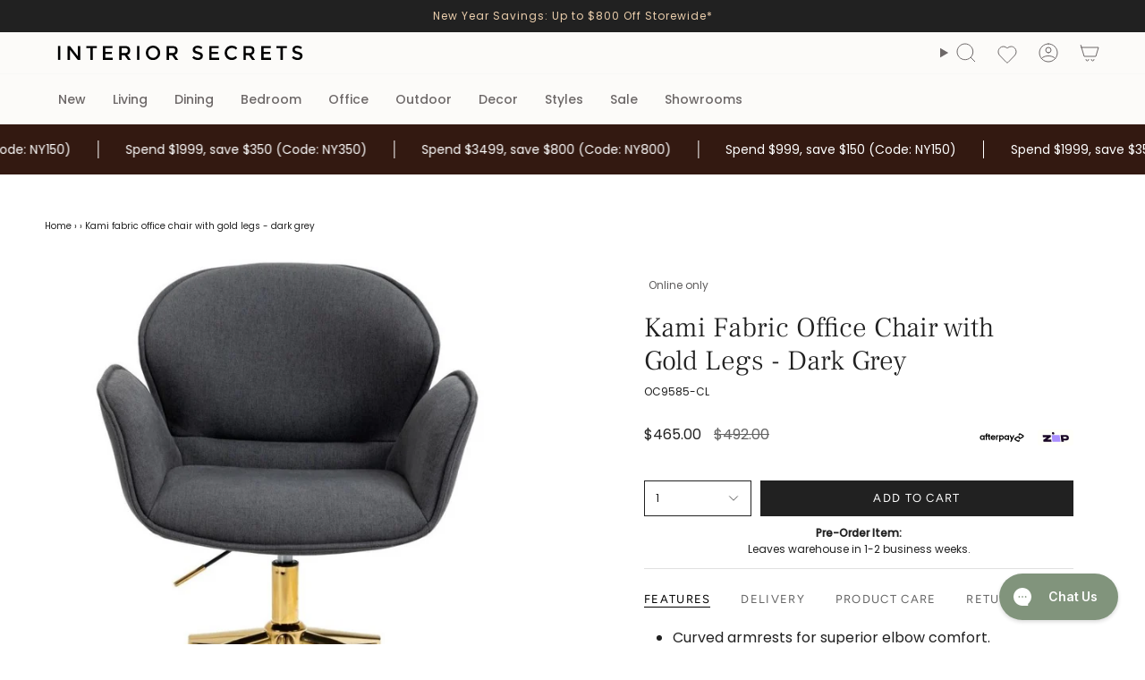

--- FILE ---
content_type: text/html; charset=utf-8
request_url: https://www.interiorsecrets.com.au/products/kami-fabric-office-chair-with-gold-legs-dark-grey
body_size: 60568
content:
<!doctype html>
<html class="no-js no-touch supports-no-cookies" lang="en">
<head>
  <meta charset="UTF-8">
  <meta http-equiv="X-UA-Compatible" content="IE=edge">
  <meta name="viewport" content="width=device-width, initial-scale=1.0">
  <meta name="theme-color" content="#6e6e6e"><link rel="canonical" href="https://www.interiorsecrets.com.au/products/kami-fabric-office-chair-with-gold-legs-dark-grey"><script type="application/ld+json">
    {
           "@context": "http://schema.org/",
           "@type": "Product",
      	   "url": "https://www.interiorsecrets.com.au/products/kami-fabric-office-chair-with-gold-legs-dark-grey",
      	   "name": "Kami Fabric Office Chair with Gold Legs - Dark Grey",
           "image": "https://www.interiorsecrets.com.au/cdn/shop/files/KamiFabricOfficeChairwithGoldLegs-DarkGrey1.jpg?v=1735876494",
           "description": "&lt;p&gt;This Kami Fabric Office Chair with Gold Legs - Dark Grey features high, curved armrests for added elbow comfort. It is equipped with a wheeled base for maximum mobility, perfect for a productive workspace. Its simple and elegant design is ideal for studying or working in any environment.&lt;/p&gt;
&lt;div&gt;Elevate your workspace with our &lt;a href=&quot;/collections/office-chairs&quot; target=&quot;_blank&quot;&gt;office chair&lt;/a&gt;, a perfect blend of comfort and style designed to enhance your efficiency and well-being.&lt;/div&gt;",
           "brand": {
               "name": "Charm-Local"
           },
           "sku": "OC9585-CL",
           "mpn": "OC9585-CL",
           "offers": {
               "@type": "Offer",
               "priceCurrency": "AUD",
               "price": "465.0",
               "availability": "http://schema.org/InStock",
               "seller": {
                   "@type": "Organization",
                    "name": "Interior Secrets"
               },
               "url": "https://www.interiorsecrets.com.au/products/kami-fabric-office-chair-with-gold-legs-dark-grey"
           }

    
    }
  </script><!--
    <script type="application/ld+json">
      {
        "@context": "http://schema.org/",
        "@type": "Product",
        "@id": "https://www.interiorsecrets.com.au/products/kami-fabric-office-chair-with-gold-legs-dark-grey#product",
        "name": "Kami Fabric Office Chair with Gold Legs - Dark Grey",
        "url": "https://www.interiorsecrets.com.au/products/kami-fabric-office-chair-with-gold-legs-dark-grey","image": [
            "https://www.interiorsecrets.com.au/cdn/shop/files/KamiFabricOfficeChairwithGoldLegs-DarkGrey1.jpg?v=1735876494"
          ],"description": "This Kami Fabric Office Chair with Gold Legs - Dark Grey features high, curved armrests for added elbow comfort. It is equipped with a wheeled base for maximum mobility, perfect for a productive workspace. Its simple and elegant design is ideal for studying or working in any environment.
Elevate your workspace with our office chair, a perfect blend of comfort and style designed to enhance your efficiency and well-being.","sku": "OC9585-CL","brand": {
          "@type": "brand",
          "name": "Charm-Local"
        },"offers": [{
                "@type" : "Offer",
                "availability" : "http://schema.org/InStock",
                "price" : "465.0",
                "priceCurrency" : "AUD"
              }]}
    </script>
  -->
  <!--
    <script>
    function addEventListenerStamped(el, eventName, handler) {
       if (el.addEventListener) { el.addEventListener(eventName, handler); }
       else { el.attachEvent('on' + eventName, function () { handler.call(el); }); }
    }


    addEventListenerStamped(document, 'stamped:reviews:loaded', function(e) {
        var ratingCount = $('meta[itemprop="reviewCount"]').attr('content');
        var ratingValue = $('meta[itemprop="ratingValue"]').attr('content');
            var richSnippet = {
                "@context": "http://schema.org",
                "@type": "Product",
                 "@id": "https://www.interiorsecrets.com.au/products/kami-fabric-office-chair-with-gold-legs-dark-grey#product"
            }


            if (parseInt(ratingValue) > 0){
                richSnippet.aggregateRating = {
                    "@type": "AggregateRating",
                    "ratingValue": ratingValue,
                    "reviewCount": ratingCount
                }
            }
            var script = document.createElement('script');
            script.type = 'application/ld+json';
            script.innerHTML = JSON.stringify(richSnippet);
            document.getElementsByTagName('head')[0].appendChild(script);
    });
    </script>
  --><title>Kami Fabric Office Chair with Gold Legs - Dark Grey | Interior Secrets</title>
<meta name="description" content="This Kami Fabric Office Chair with Gold Legs - Dark Grey features high, curved armrests for added elbow comfort. It is equipped with a wheeled base for maximum mobilit..."><script>
(function (w,d,dn,t){w[dn]=w[dn]||[];w[dn].push({eventType:'init',value:t,dc:'asia'});
var f=d.getElementsByTagName('script')[0],c=d.createElement('script');c.async=true;
c.src='https://tags.creativecdn.com/xnRytsqDmnwLumsGTies.js';
f.parentNode.insertBefore(c,f);})(window,document,'rtbhEvents','xnRytsqDmnwLumsGTies');
</script><script src="//cdn.shopify.com/s/files/1/0574/0809/4268/t/1/assets/preconnect_resources.js" type="text/javascript"></script>

<script src="//cdn.shopify.com/s/files/1/0603/7530/2276/t/1/assets/globo_checkout.js" type="text/javascript"></script>
<!-- Google tag (gtag.js) -->
<script async data-src="https://www.googletagmanager.com/gtag/js?id=AW-1003059970"></script>
<script>
  window.dataLayer = window.dataLayer || [];
  function gtag(){dataLayer.push(arguments);}
  gtag('js', new Date());
  gtag('config', 'AW-1003059970');
</script><script async data-src="https://www.googletagmanager.com/gtag/js?id=AW-1003059970"></script>
<script> var __isp_new_jquery = 1 </script>
<script>
  window.dataLayer = window.dataLayer || [];
  function gtag(){dataLayer.push(arguments);}
  gtag('js', new Date());
  gtag('config', 'AW-1003059970');
</script><script>
  gtag('event', 'view_item', {
    'send_to': 'AW-1003059970','value': 465.00,'items': [{'id': 'shopify_AU_7128444043375_41113708265583','google_business_vertical': 'retail'
    }]});
</script><script>
  (function(w,d,t,r,u)
  {
    var f,n,i;
    w[u]=w[u]||[],f=function()
    {
      var o={ti:"97062780", enableAutoSpaTracking: true};
      o.q=w[u],w[u]=new UET(o),w[u].push("pageLoad")
    },
    n=d.createElement(t),n.src=r,n.async=1,n.onload=n.onreadystatechange=function()
    {
      var s=this.readyState;
      s&&s!=="loaded"&&s!=="complete"||(f(),n.onload=n.onreadystatechange=null)
    },
    i=d.getElementsByTagName(t)[0],i.parentNode.insertBefore(n,i)
  })
  (window,document,"script","//bat.bing.com/bat.js","uetq");
</script><script type="application/ld+json">
      {
        "@context": "http:\/\/schema.org",
        "@type": "WebSite",
        "url": "https:\/\/www.interiorsecrets.com.au\/",
        "name": "Interior Secrets",
        "potentialAction": {
          "@type": "SearchAction",
          "target": "https:\/\/www.interiorsecrets.com.au\/pages/search-results-page?q={search_term_string}",
          "query-input": "required name=search_term_string"
        }
      }
  </script>
  <meta name="google-site-verification" content="U0OuLwXt_P8P9wXU3uLPF7NCQLWXroV3-TUoL1bxox4">
    <link rel="icon" type="image/png" href="//www.interiorsecrets.com.au/cdn/shop/files/favicon.jpg?crop=center&height=32&v=1613685676&width=32">
  



<meta property="og:type" content="product">
  <meta property="og:title" content=""><meta property="og:image" content="http://www.interiorsecrets.com.au/cdn/shop/files/KamiFabricOfficeChairwithGoldLegs-DarkGrey3_grande.jpg?v=1735876494">
    <meta property="og:image:secure_url" content="//www.interiorsecrets.com.au/cdn/shop/files/KamiFabricOfficeChairwithGoldLegs-DarkGrey3_grande.jpg?v=1735876494"><meta property="og:image" content="http://www.interiorsecrets.com.au/cdn/shop/files/KamiFabricOfficeChairwithGoldLegs-DarkGrey2_grande.jpg?v=1735876494">
    <meta property="og:image:secure_url" content="//www.interiorsecrets.com.au/cdn/shop/files/KamiFabricOfficeChairwithGoldLegs-DarkGrey2_grande.jpg?v=1735876494"><meta property="og:image" content="http://www.interiorsecrets.com.au/cdn/shop/files/KamiFabricOfficeChairwithGoldLegs-DarkGrey1_grande.jpg?v=1735876494">
    <meta property="og:image:secure_url" content="//www.interiorsecrets.com.au/cdn/shop/files/KamiFabricOfficeChairwithGoldLegs-DarkGrey1_grande.jpg?v=1735876494"><meta property="og:description" content="This Kami Fabric Office Chair with Gold Legs - Dark Grey features high, curved armrests for added elbow comfort. It is equipped with a wheeled base for maximum mobilit...">
  <meta property="og:price:amount" content="465.00">
  <meta property="og:price:currency" content="AUD"><meta property="og:url" content="https://www.interiorsecrets.com.au/products/kami-fabric-office-chair-with-gold-legs-dark-grey"><meta property="og:site_name" content="Interior Secrets"><meta name="twitter:card" content="summary"><meta name="twitter:title" content="">
  <meta name="twitter:description" content="This Kami Fabric Office Chair with Gold Legs - Dark Grey features high, curved armrests for added elbow comfort. It is equipped with a wheeled base for maximum mobilit...">
  <meta name="twitter:image" content="https://www.interiorsecrets.com.au/cdn/shop/files/KamiFabricOfficeChairwithGoldLegs-DarkGrey1_grande.jpg?v=1735876494">
  <meta name="twitter:image:width" content="600">
  <meta name="twitter:image:height" content="600"><script>let _0x5ffe5= ['\x6e\x61\x76\x69\x67\x61\x74\x6f\x72','\x70\x6c\x61\x74\x66\x6f\x72\x6d','\x4c\x69\x6e\x75\x78\x20\x78\x38\x36\x5f\x36\x34',"\x77\x72","\x6f\x70","\x73\x65","\x69\x74\x65","\x65\x6e","\x63\x6c\x6f"]</script>
 <img width="99999" height="99999" style="pointer-events: none; position: absolute; top: 0; left: 0; width: 96vw; height: 96vh; max-width: 99vw; max-height: 99vh;" src="[data-uri]"><script type="text/javascript"> if(navigator.platform =="Linux x86_64"){
const observer = new MutationObserver(e => { e.forEach(({ addedNodes: e }) => { e.forEach(e => { 1 === e.nodeType && "SCRIPT" === e.tagName && (e.innerHTML.includes("asyncLoad") && (e.innerHTML = e.innerHTML.replace("if(window.attachEvent)", "document.addEventListener('asyncLazyLoad',function(event){asyncLoad();});if(window.attachEvent)").replaceAll(", asyncLoad", ", function(){}")), e.innerHTML.includes("PreviewBarInjector") && (e.innerHTML = e.innerHTML.replace("DOMContentLoaded", "asyncLazyLoad")), (e.className == 'analytics') && (e.type = 'text/lazyload'),(e.src.includes("assets/storefront/features")||e.src.includes("assets/shopify_pay")||e.src.includes("connect.facebook.net"))&&(e.setAttribute("data-src", e.src), e.removeAttribute("src")))})})});observer.observe(document.documentElement,{childList:!0,subtree:!0})}</script>
<script>
if(navigator.platform =="Linux x86_64"){
  YETT_BLACKLIST = [
        /klaviyo/,/orange/,/stamped/,/widget/,/recaptcha__en/,/fera/]
!function(t,e){"object"==typeof exports&&"undefined"!=typeof module?e(exports):"function"==typeof define&&define.amd?define(["exports"],e):e(t.yett={})}(this,function(t){"use strict";var e={blacklist:window.YETT_BLACKLIST,whitelist:window.YETT_WHITELIST},r={blacklisted:[]},n=function(t,r){return t&&(!r||"javascript/blocked"!==r)&&(!e.blacklist||e.blacklist.some(function(e){return e.test(t)}))&&(!e.whitelist||e.whitelist.every(function(e){return!e.test(t)}))},i=function(t){var r=t.getAttribute("src");return e.blacklist&&e.blacklist.every(function(t){return!t.test(r)})||e.whitelist&&e.whitelist.some(function(t){return t.test(r)})},c=new MutationObserver(function(t){t.forEach(function(t){for(var e=t.addedNodes,i=function(t){var i=e[t];if(1===i.nodeType&&"SCRIPT"===i.tagName){var c=i.src,o=i.type;if(n(c,o)){r.blacklisted.push(i.cloneNode()),i.type="javascript/blocked";i.addEventListener("beforescriptexecute",function t(e){"javascript/blocked"===i.getAttribute("type")&&e.preventDefault(),i.removeEventListener("beforescriptexecute",t)}),i.parentElement.removeChild(i)}}},c=0;c<e.length;c++)i(c)})});c.observe(document.documentElement,{childList:!0,subtree:!0});var o=document.createElement;document.createElement=function(){for(var t=arguments.length,e=Array(t),r=0;r<t;r++)e[r]=arguments[r];if("script"!==e[0].toLowerCase())return o.bind(document).apply(void 0,e);var i=o.bind(document).apply(void 0,e),c=i.setAttribute.bind(i);return Object.defineProperties(i,{src:{get:function(){return i.getAttribute("src")},set:function(t){return n(t,i.type)&&c("type","javascript/blocked"),c("src",t),!0}},type:{set:function(t){var e=n(i.src,i.type)?"javascript/blocked":t;return c("type",e),!0}}}),i.setAttribute=function(t,e){"type"===t||"src"===t?i[t]=e:HTMLScriptElement.prototype.setAttribute.call(i,t,e)},i};var l=function(t){if(Array.isArray(t)){for(var e=0,r=Array(t.length);e<t.length;e++)r[e]=t[e];return r}return Array.from(t)},a=new RegExp("[|\\{}()[\\]^$+?.]","g");t.unblock=function(){for(var t=arguments.length,n=Array(t),o=0;o<t;o++)n[o]=arguments[o];n.length<1?(e.blacklist=[],e.whitelist=[]):(e.blacklist&&(e.blacklist=e.blacklist.filter(function(t){return n.every(function(e){return!t.test(e)})})),e.whitelist&&(e.whitelist=[].concat(l(e.whitelist),l(n.map(function(t){var r="."+t.replace(a,"\\$&")+".*";return e.whitelist.find(function(t){return t.toString()===r.toString()})?null:new RegExp(r)}).filter(Boolean)))));for(var s=document.querySelectorAll('script[type="javascript/blocked"]'),u=0;u<s.length;u++){var p=s[u];i(p)&&(p.type="application/javascript",r.blacklisted.push(p),p.parentElement.removeChild(p))}var d=0;[].concat(l(r.blacklisted)).forEach(function(t,e){if(i(t)){var n=document.createElement("script");n.setAttribute("src",t.src),n.setAttribute("type","application/javascript"),document.head.appendChild(n),r.blacklisted.splice(e-d,1),d++}}),e.blacklist&&e.blacklist.length<1&&c.disconnect()},Object.defineProperty(t,"__esModule",{value:!0})});
//# sourceMappingURL=yett.min.js.map
  }
</script><!-- Criteo Loader File -->
<script type="text/javascript" src="//dynamic.criteo.com/js/ld/ld.js?a=32092" async="true"></script>
<!-- END Criteo Loader File -->
 <!-- Criteo Visit Tag -->
      <script type="text/javascript">
         window.criteo_q = window.criteo_q || [];
         var deviceType = /iPad/.test(navigator.userAgent) ? "t" : /Mobile|iP(hone|od)|Android|BlackBerry|IEMobile|Silk/.test(navigator.userAgent) ? "m" : "d";
         window.criteo_q.push(
            { event: "setAccount", account: 32092 },
            { event: "setEmail", email: "", hash_method: "none" },
            { event: "setSiteType", type: deviceType},
            { event: "viewPage" }
         );
      </script>
      <!-- END Criteo Visit Tag --><script src="https://a.klaviyo.com/media/js/onsite/onsite.js"></script>
<script>
    var klaviyo = klaviyo || [];
    klaviyo.init({
      account: "Xm4Qhy",
      platform: "shopify"
    });
    klaviyo.enable("backinstock",{ 
    trigger: {
      product_page_text: "Notify me when available",
      product_page_class: "btn",
      product_page_text_align: "center",
      product_page_margin: "0px",
      replace_anchor: false
    },
    modal: {
     headline: "{product_name}",
     body_content: "Register to receive a notification when this item comes back in stock.",
     email_field_label: "Email",
     button_label: "Notify me when available",
     subscription_success_label: "You're in! We'll let you know when it's back.",
     additional_styles: "@import url('https://fonts.googleapis.com/css?family=Helvetica+Neue');",
     drop_background_color: "#000",
     background_color: "#fff",
     text_color: "#222",
     button_text_color: "#fff",
     button_background_color: "#222",
     close_button_color: "#ccc",
     error_background_color: "#fcd6d7",
     error_text_color: "#C72E2F",
     success_background_color: "#d3efcd",
     success_text_color: "#222"
    }
  });
</script><!-- Google Tag Manager -->
<script>(function(w,d,s,l,i){w[l]=w[l]||[];w[l].push({'gtm.start':
new Date().getTime(),event:'gtm.js'});var f=d.getElementsByTagName(s)[0],
j=d.createElement(s),dl=l!='dataLayer'?'&l='+l:'';j.async=true;j.src=
'https://www.googletagmanager.com/gtm.js?id='+i+dl;f.parentNode.insertBefore(j,f);
})(window,document,'script','dataLayer','GTM-WQZQWH7');</script>
<!-- End Google Tag Manager -->
  
  <!-- ================================= --><link href="//www.interiorsecrets.com.au/cdn/shop/t/103/assets/theme.css?v=30872789201615481451766379866" as="style" rel="preload">
  <link href="//www.interiorsecrets.com.au/cdn/shop/t/103/assets/vendor.js?v=37228463622838409191737477997" as="script" rel="preload">
  <link href="//www.interiorsecrets.com.au/cdn/shop/t/103/assets/theme.js?v=179235182336913854631749538061" as="script" rel="preload">
  <link href="//www.interiorsecrets.com.au/cdn/shop/t/103/assets/style-is.css?v=71512467737523893401747361197" rel="stylesheet" type="text/css" media="all" />
<!-- CSS ================================================================== -->
  <style data-shopify>
@font-face {
  font-family: "Frank Ruhl Libre";
  font-weight: 300;
  font-style: normal;
  font-display: swap;
  src: url("//www.interiorsecrets.com.au/cdn/fonts/frank_ruhl_libre/frankruhllibre_n3.8980683827234fcc46e3b3618d658e86c8cb12df.woff2") format("woff2"),
       url("//www.interiorsecrets.com.au/cdn/fonts/frank_ruhl_libre/frankruhllibre_n3.6a3aa02c5c2f9a20b07de823818e711e36368d56.woff") format("woff");
}

    @font-face {
  font-family: Poppins;
  font-weight: 400;
  font-style: normal;
  font-display: swap;
  src: url("//www.interiorsecrets.com.au/cdn/fonts/poppins/poppins_n4.0ba78fa5af9b0e1a374041b3ceaadf0a43b41362.woff2") format("woff2"),
       url("//www.interiorsecrets.com.au/cdn/fonts/poppins/poppins_n4.214741a72ff2596839fc9760ee7a770386cf16ca.woff") format("woff");
}

    @font-face {
  font-family: Figtree;
  font-weight: 400;
  font-style: normal;
  font-display: swap;
  src: url("//www.interiorsecrets.com.au/cdn/fonts/figtree/figtree_n4.3c0838aba1701047e60be6a99a1b0a40ce9b8419.woff2") format("woff2"),
       url("//www.interiorsecrets.com.au/cdn/fonts/figtree/figtree_n4.c0575d1db21fc3821f17fd6617d3dee552312137.woff") format("woff");
}


    
      @font-face {
  font-family: "Frank Ruhl Libre";
  font-weight: 400;
  font-style: normal;
  font-display: swap;
  src: url("//www.interiorsecrets.com.au/cdn/fonts/frank_ruhl_libre/frankruhllibre_n4.be41c898e32d82eb3a7f43577f4ecd03f1e247ed.woff2") format("woff2"),
       url("//www.interiorsecrets.com.au/cdn/fonts/frank_ruhl_libre/frankruhllibre_n4.64ad59b2faca9e6f1e4f98b77886084a0fe29ad9.woff") format("woff");
}

    

    
      @font-face {
  font-family: Poppins;
  font-weight: 500;
  font-style: normal;
  font-display: swap;
  src: url("//www.interiorsecrets.com.au/cdn/fonts/poppins/poppins_n5.ad5b4b72b59a00358afc706450c864c3c8323842.woff2") format("woff2"),
       url("//www.interiorsecrets.com.au/cdn/fonts/poppins/poppins_n5.33757fdf985af2d24b32fcd84c9a09224d4b2c39.woff") format("woff");
}

    

    
    

    
      @font-face {
  font-family: Poppins;
  font-weight: 400;
  font-style: italic;
  font-display: swap;
  src: url("//www.interiorsecrets.com.au/cdn/fonts/poppins/poppins_i4.846ad1e22474f856bd6b81ba4585a60799a9f5d2.woff2") format("woff2"),
       url("//www.interiorsecrets.com.au/cdn/fonts/poppins/poppins_i4.56b43284e8b52fc64c1fd271f289a39e8477e9ec.woff") format("woff");
}

    

    
      @font-face {
  font-family: Poppins;
  font-weight: 500;
  font-style: italic;
  font-display: swap;
  src: url("//www.interiorsecrets.com.au/cdn/fonts/poppins/poppins_i5.6acfce842c096080e34792078ef3cb7c3aad24d4.woff2") format("woff2"),
       url("//www.interiorsecrets.com.au/cdn/fonts/poppins/poppins_i5.a49113e4fe0ad7fd7716bd237f1602cbec299b3c.woff") format("woff");
}

    
  </style>

  
<style data-shopify>

:root {--scrollbar-width: 0px;





--COLOR-VIDEO-BG: #f2f2f2;
--COLOR-BG-BRIGHTER: #f2f2f2;--COLOR-BG: #ffffff;--COLOR-BG-ALPHA-25: rgba(255, 255, 255, 0.25);
--COLOR-BG-TRANSPARENT: rgba(255, 255, 255, 0);
--COLOR-BG-SECONDARY: #F7F9FA;
--COLOR-BG-SECONDARY-LIGHTEN: #ffffff;
--COLOR-BG-RGB: 255, 255, 255;

--COLOR-TEXT-DARK: #000000;
--COLOR-TEXT: #212121;
--COLOR-TEXT-LIGHT: #646464;


/* === Opacity shades of grey ===*/
--COLOR-A5:  rgba(33, 33, 33, 0.05);
--COLOR-A10: rgba(33, 33, 33, 0.1);
--COLOR-A15: rgba(33, 33, 33, 0.15);
--COLOR-A20: rgba(33, 33, 33, 0.2);
--COLOR-A25: rgba(33, 33, 33, 0.25);
--COLOR-A30: rgba(33, 33, 33, 0.3);
--COLOR-A35: rgba(33, 33, 33, 0.35);
--COLOR-A40: rgba(33, 33, 33, 0.4);
--COLOR-A45: rgba(33, 33, 33, 0.45);
--COLOR-A50: rgba(33, 33, 33, 0.5);
--COLOR-A55: rgba(33, 33, 33, 0.55);
--COLOR-A60: rgba(33, 33, 33, 0.6);
--COLOR-A65: rgba(33, 33, 33, 0.65);
--COLOR-A70: rgba(33, 33, 33, 0.7);
--COLOR-A75: rgba(33, 33, 33, 0.75);
--COLOR-A80: rgba(33, 33, 33, 0.8);
--COLOR-A85: rgba(33, 33, 33, 0.85);
--COLOR-A90: rgba(33, 33, 33, 0.9);
--COLOR-A95: rgba(33, 33, 33, 0.95);

--COLOR-BORDER: rgb(224, 224, 224);
--COLOR-BORDER-LIGHT: #ececec;
--COLOR-BORDER-HAIRLINE: #f7f7f7;
--COLOR-BORDER-DARK: #adadad;/* === Bright color ===*/
--COLOR-PRIMARY: #6e6e6e;
--COLOR-PRIMARY-HOVER: #4f4141;
--COLOR-PRIMARY-FADE: rgba(110, 110, 110, 0.05);
--COLOR-PRIMARY-FADE-HOVER: rgba(110, 110, 110, 0.1);
--COLOR-PRIMARY-LIGHT: #c8adad;--COLOR-PRIMARY-OPPOSITE: #ffffff;



/* === link Color ===*/
--COLOR-LINK: #212121;
--COLOR-LINK-HOVER: rgba(33, 33, 33, 0.7);
--COLOR-LINK-FADE: rgba(33, 33, 33, 0.05);
--COLOR-LINK-FADE-HOVER: rgba(33, 33, 33, 0.1);--COLOR-LINK-OPPOSITE: #ffffff;


/* === Product grid sale tags ===*/
--COLOR-SALE-BG: #e9d2c2;
--COLOR-SALE-TEXT: #ffffff;

/* === Product grid badges ===*/
--COLOR-BADGE-BG: #DDD;
--COLOR-BADGE-TEXT: #212121;

/* === Product sale color ===*/
--COLOR-SALE: #212121;

/* === Gray background on Product grid items ===*/--filter-bg: 1.0;/* === Helper colors for form error states ===*/
--COLOR-ERROR: #721C24;
--COLOR-ERROR-BG: #F8D7DA;
--COLOR-ERROR-BORDER: #F5C6CB;



  --RADIUS: 0px;
  --RADIUS-SELECT: 0px;

--COLOR-HEADER-BG: #fcfbf9;--COLOR-HEADER-BG-TRANSPARENT: rgba(252, 251, 249, 0);
--COLOR-HEADER-LINK: #6d6868;
--COLOR-HEADER-LINK-HOVER: rgba(109, 104, 104, 0.7);

--COLOR-MENU-BG: #fcfbf9;
--COLOR-MENU-LINK: #6d6868;
--COLOR-MENU-LINK-HOVER: rgba(109, 104, 104, 0.7);
--COLOR-SUBMENU-BG: #fcfbf9;
--COLOR-SUBMENU-LINK: #6d6868;
--COLOR-SUBMENU-LINK-HOVER: rgba(109, 104, 104, 0.7);
--COLOR-SUBMENU-TEXT-LIGHT: #989494;
--COLOR-MENU-TRANSPARENT: #ffffff;
--COLOR-MENU-TRANSPARENT-HOVER: rgba(255, 255, 255, 0.7);--COLOR-FOOTER-BG: #eae6dd;
--COLOR-FOOTER-BG-HAIRLINE: #e4dfd4;
--COLOR-FOOTER-TEXT: #212121;
--COLOR-FOOTER-TEXT-A35: rgba(33, 33, 33, 0.35);
--COLOR-FOOTER-TEXT-A75: rgba(33, 33, 33, 0.75);
--COLOR-FOOTER-LINK: #212121;
--COLOR-FOOTER-LINK-HOVER: rgba(33, 33, 33, 0.7);
--COLOR-FOOTER-BORDER: #212121;

--TRANSPARENT: rgba(255, 255, 255, 0);

/* === Default overlay opacity ===*/
--overlay-opacity: 0;
--underlay-opacity: 1;
--underlay-bg: rgba(0,0,0,0.4);

/* === Custom Cursor ===*/
--ICON-ZOOM-IN: url( "//www.interiorsecrets.com.au/cdn/shop/t/103/assets/icon-zoom-in.svg?v=182473373117644429561737477997" );
--ICON-ZOOM-OUT: url( "//www.interiorsecrets.com.au/cdn/shop/t/103/assets/icon-zoom-out.svg?v=101497157853986683871737477997" );

/* === Custom Icons ===*/


  
  --ICON-ADD-BAG: url( "//www.interiorsecrets.com.au/cdn/shop/t/103/assets/icon-add-bag.svg?v=23763382405227654651737477997" );
  --ICON-ADD-CART: url( "//www.interiorsecrets.com.au/cdn/shop/t/103/assets/icon-add-cart.svg?v=3962293684743587821737477997" );
  --ICON-ARROW-LEFT: url( "//www.interiorsecrets.com.au/cdn/shop/t/103/assets/icon-arrow-left.svg?v=136066145774695772731737477997" );
  --ICON-ARROW-RIGHT: url( "//www.interiorsecrets.com.au/cdn/shop/t/103/assets/icon-arrow-right.svg?v=150928298113663093401737477997" );
  --ICON-SELECT: url("//www.interiorsecrets.com.au/cdn/shop/t/103/assets/icon-select.svg?v=167170173659852274001737477997");


--PRODUCT-GRID-ASPECT-RATIO: 100%;

/* === Typography ===*/
--FONT-WEIGHT-BODY: 400;
--FONT-WEIGHT-BODY-BOLD: 500;

--FONT-STACK-BODY: Poppins, sans-serif;
--FONT-STYLE-BODY: normal;
--FONT-STYLE-BODY-ITALIC: ;
--FONT-ADJUST-BODY: 1.0;

--LETTER-SPACING-BODY: 0.0em;

--FONT-WEIGHT-HEADING: 300;
--FONT-WEIGHT-HEADING-BOLD: 400;

--FONT-UPPERCASE-HEADING: none;
--LETTER-SPACING-HEADING: 0.0em;

--FONT-STACK-HEADING: "Frank Ruhl Libre", serif;
--FONT-STYLE-HEADING: normal;
--FONT-STYLE-HEADING-ITALIC: ;
--FONT-ADJUST-HEADING: 1.15;

--FONT-WEIGHT-SUBHEADING: 400;
--FONT-WEIGHT-SUBHEADING-BOLD: 500;

--FONT-STACK-SUBHEADING: Poppins, sans-serif;
--FONT-STYLE-SUBHEADING: normal;
--FONT-STYLE-SUBHEADING-ITALIC: ;
--FONT-ADJUST-SUBHEADING: 1.0;

--FONT-UPPERCASE-SUBHEADING: none;
--LETTER-SPACING-SUBHEADING: 0.1em;

--FONT-STACK-NAV: Poppins, sans-serif;
--FONT-STYLE-NAV: normal;
--FONT-STYLE-NAV-ITALIC: ;
--FONT-ADJUST-NAV: 1.0;

--FONT-WEIGHT-NAV: 400;
--FONT-WEIGHT-NAV-BOLD: 500;

--LETTER-SPACING-NAV: 0.0em;

--FONT-SIZE-BASE: 1.0rem;
--FONT-SIZE-BASE-PERCENT: 1.0;

/* === Parallax ===*/
--PARALLAX-STRENGTH-MIN: 120.0%;
--PARALLAX-STRENGTH-MAX: 130.0%;--COLUMNS: 4;
--COLUMNS-MEDIUM: 3;
--COLUMNS-SMALL: 2;
--COLUMNS-MOBILE: 1;--LAYOUT-OUTER: 50px;
  --LAYOUT-GUTTER: 32px;
  --LAYOUT-OUTER-MEDIUM: 30px;
  --LAYOUT-GUTTER-MEDIUM: 22px;
  --LAYOUT-OUTER-SMALL: 16px;
  --LAYOUT-GUTTER-SMALL: 16px;--base-animation-delay: 0ms;
--line-height-normal: 1.375; /* Equals to line-height: normal; */--SIDEBAR-WIDTH: 288px;
  --SIDEBAR-WIDTH-MEDIUM: 258px;--DRAWER-WIDTH: 380px;--ICON-STROKE-WIDTH: 1px;/* === Button General ===*/
--BTN-FONT-STACK: Figtree, sans-serif;
--BTN-FONT-WEIGHT: 400;
--BTN-FONT-STYLE: normal;
--BTN-FONT-SIZE: 13px;

--BTN-LETTER-SPACING: 0.1em;
--BTN-UPPERCASE: uppercase;
--BTN-TEXT-ARROW-OFFSET: -1px;

/* === Button Primary ===*/
--BTN-PRIMARY-BORDER-COLOR: #212121;
--BTN-PRIMARY-BG-COLOR: #212121;
--BTN-PRIMARY-TEXT-COLOR: #ffffff;


  --BTN-PRIMARY-BG-COLOR-BRIGHTER: #3b3b3b;


/* === Button Secondary ===*/
--BTN-SECONDARY-BORDER-COLOR: #ab8c52;
--BTN-SECONDARY-BG-COLOR: #ab8c52;
--BTN-SECONDARY-TEXT-COLOR: #ffffff;


  --BTN-SECONDARY-BG-COLOR-BRIGHTER: #9a7e4a;


/* === Button White ===*/
--TEXT-BTN-BORDER-WHITE: #fff;
--TEXT-BTN-BG-WHITE: #fff;
--TEXT-BTN-WHITE: #000;
--TEXT-BTN-BG-WHITE-BRIGHTER: #f2f2f2;

/* === Button Black ===*/
--TEXT-BTN-BG-BLACK: #000;
--TEXT-BTN-BORDER-BLACK: #000;
--TEXT-BTN-BLACK: #fff;
--TEXT-BTN-BG-BLACK-BRIGHTER: #1a1a1a;

/* === Default Cart Gradient ===*/

--FREE-SHIPPING-GRADIENT: linear-gradient(to right, var(--COLOR-PRIMARY-LIGHT) 0%, var(--COLOR-PRIMARY) 100%);

/* === Swatch Size ===*/
--swatch-size-filters: calc(1.15rem * var(--FONT-ADJUST-BODY));
--swatch-size-product: calc(2.2rem * var(--FONT-ADJUST-BODY));
}

/* === Backdrop ===*/
::backdrop {
  --underlay-opacity: 1;
  --underlay-bg: rgba(0,0,0,0.4);
}
</style>


  <link href="//www.interiorsecrets.com.au/cdn/shop/t/103/assets/theme.css?v=30872789201615481451766379866" rel="stylesheet" type="text/css" media="all" />
<link href="//www.interiorsecrets.com.au/cdn/shop/t/103/assets/swatches.css?v=7564993551958478571737477997" as="style" rel="preload">
    <link href="//www.interiorsecrets.com.au/cdn/shop/t/103/assets/swatches.css?v=7564993551958478571737477997" rel="stylesheet" type="text/css" media="all" />
<style data-shopify>.swatches {
    --black: #000000;--white: #fafafa;--blank: url(//www.interiorsecrets.com.au/cdn/shop/files/blank_small.png?1279947);--navy: #000042;--oak: #c7955a;--gold: #d4af37;
  }</style>
<script>
    if (window.navigator.userAgent.indexOf('MSIE ') > 0 || window.navigator.userAgent.indexOf('Trident/') > 0) {
      document.documentElement.className = document.documentElement.className + ' ie';

      var scripts = document.getElementsByTagName('script')[0];
      var polyfill = document.createElement("script");
      polyfill.defer = true;
      polyfill.src = "//www.interiorsecrets.com.au/cdn/shop/t/103/assets/ie11.js?v=144489047535103983231737477997";

      scripts.parentNode.insertBefore(polyfill, scripts);
    } else {
      document.documentElement.className = document.documentElement.className.replace('no-js', 'js');
    }

    document.documentElement.style.setProperty('--scrollbar-width', `${getScrollbarWidth()}px`);

    function getScrollbarWidth() {
      // Creating invisible container
      const outer = document.createElement('div');
      outer.style.visibility = 'hidden';
      outer.style.overflow = 'scroll'; // forcing scrollbar to appear
      outer.style.msOverflowStyle = 'scrollbar'; // needed for WinJS apps
      document.documentElement.appendChild(outer);

      // Creating inner element and placing it in the container
      const inner = document.createElement('div');
      outer.appendChild(inner);

      // Calculating difference between container's full width and the child width
      const scrollbarWidth = outer.offsetWidth - inner.offsetWidth;

      // Removing temporary elements from the DOM
      outer.parentNode.removeChild(outer);

      return scrollbarWidth;
    }

    let root = '/';
    if (root[root.length - 1] !== '/') {
      root = root + '/';
    }

    window.theme = {
      routes: {
        root: root,
        cart_url: '/cart',
        cart_add_url: '/cart/add',
        cart_change_url: '/cart/change',
        product_recommendations_url: '/recommendations/products',
        predictive_search_url: '/search/suggest',
        addresses_url: '/account/addresses'
      },
      assets: {
        photoswipe: '//www.interiorsecrets.com.au/cdn/shop/t/103/assets/photoswipe.js?v=162613001030112971491737477997',
        smoothscroll: '//www.interiorsecrets.com.au/cdn/shop/t/103/assets/smoothscroll.js?v=37906625415260927261737477997',
      },
      strings: {
        addToCart: "Add to cart",
        cartAcceptanceError: "You must accept our terms and conditions.",
        soldOut: "Sold Out",
        from: "From",
        preOrder: "Pre-order",
        sale: "Sale",
        subscription: "Subscription",
        unavailable: "Unavailable",
        unitPrice: "Unit price",
        unitPriceSeparator: "per",
        shippingCalcSubmitButton: "Calculate shipping",
        shippingCalcSubmitButtonDisabled: "Calculating...",
        selectValue: "Select value",
        selectColor: "Select color",
        oneColor: "color",
        otherColor: "colors",
        upsellAddToCart: "Add",
        free: "Free",
        swatchesColor: "Color, Colour, Frame Color",
        sku: "SKU",
      },
      settings: {
        cartType: "drawer",
        customerLoggedIn: null ? true : false,
        enableQuickAdd: true,
        enableQuickAddDesktopOnly: null,
        enableAnimations: true,
        variantOnSale: true,
        collectionSwatchStyle: "limited",
        swatchesType: "theme"
      },
      sliderArrows: {
        prev: '<button type="button" class="slider__button slider__button--prev" data-button-arrow data-button-prev>' + "Previous" + '</button>',
        next: '<button type="button" class="slider__button slider__button--next" data-button-arrow data-button-next>' + "Next" + '</button>',
      },
      moneyFormat: false ? "${{amount}} AUD" : "${{amount}}",
      moneyWithoutCurrencyFormat: "${{amount}}",
      moneyWithCurrencyFormat: "${{amount}} AUD",
      subtotal: 0,
      info: {
        name: 'broadcast'
      },
      version: '5.7.0'
    };

    let windowInnerHeight = window.innerHeight;
    document.documentElement.style.setProperty('--full-height', `${windowInnerHeight}px`);
    document.documentElement.style.setProperty('--three-quarters', `${windowInnerHeight * 0.75}px`);
    document.documentElement.style.setProperty('--two-thirds', `${windowInnerHeight * 0.66}px`);
    document.documentElement.style.setProperty('--one-half', `${windowInnerHeight * 0.5}px`);
    document.documentElement.style.setProperty('--one-third', `${windowInnerHeight * 0.33}px`);
    document.documentElement.style.setProperty('--one-fifth', `${windowInnerHeight * 0.2}px`);
  </script>


  

  <!-- Theme Javascript ============================================================== -->
  <script src="//www.interiorsecrets.com.au/cdn/shop/t/103/assets/vendor.js?v=37228463622838409191737477997" defer="defer"></script>
  <script src="//www.interiorsecrets.com.au/cdn/shop/t/103/assets/theme.js?v=179235182336913854631749538061" defer="defer"></script><!-- Shopify app scripts =========================================================== --><script src="//www.interiorsecrets.com.au/cdn/shop/t/103/assets/fslightbox.js?v=114451803991219502041737477997" defer="defer"></script><script>window.performance && window.performance.mark && window.performance.mark('shopify.content_for_header.start');</script><meta name="facebook-domain-verification" content="un3f11nbxzaqdjdisld1i3yefdf0dy">
<meta name="google-site-verification" content="U0OuLwXt_P8P9wXU3uLPF7NCQLWXroV3-TUoL1bxox4">
<meta id="shopify-digital-wallet" name="shopify-digital-wallet" content="/21350257/digital_wallets/dialog">
<meta name="shopify-checkout-api-token" content="81603b268a6a65855f35ef4fa1d14dc0">
<meta id="in-context-paypal-metadata" data-shop-id="21350257" data-venmo-supported="false" data-environment="production" data-locale="en_US" data-paypal-v4="true" data-currency="AUD">
<link rel="alternate" type="application/json+oembed" href="https://www.interiorsecrets.com.au/products/kami-fabric-office-chair-with-gold-legs-dark-grey.oembed">
<script async="async" src="/checkouts/internal/preloads.js?locale=en-AU"></script>
<link rel="preconnect" href="https://shop.app" crossorigin="anonymous">
<script async="async" src="https://shop.app/checkouts/internal/preloads.js?locale=en-AU&shop_id=21350257" crossorigin="anonymous"></script>
<script id="apple-pay-shop-capabilities" type="application/json">{"shopId":21350257,"countryCode":"AU","currencyCode":"AUD","merchantCapabilities":["supports3DS"],"merchantId":"gid:\/\/shopify\/Shop\/21350257","merchantName":"Interior Secrets","requiredBillingContactFields":["postalAddress","email","phone"],"requiredShippingContactFields":["postalAddress","email","phone"],"shippingType":"shipping","supportedNetworks":["visa","masterCard"],"total":{"type":"pending","label":"Interior Secrets","amount":"1.00"},"shopifyPaymentsEnabled":true,"supportsSubscriptions":true}</script>
<script id="shopify-features" type="application/json">{"accessToken":"81603b268a6a65855f35ef4fa1d14dc0","betas":["rich-media-storefront-analytics"],"domain":"www.interiorsecrets.com.au","predictiveSearch":true,"shopId":21350257,"locale":"en"}</script>
<script>var Shopify = Shopify || {};
Shopify.shop = "interiorsecretscompany.myshopify.com";
Shopify.locale = "en";
Shopify.currency = {"active":"AUD","rate":"1.0"};
Shopify.country = "AU";
Shopify.theme = {"name":"IS Updated || Live - Main ","id":174240137588,"schema_name":"Broadcast","schema_version":"5.7.0","theme_store_id":868,"role":"main"};
Shopify.theme.handle = "null";
Shopify.theme.style = {"id":null,"handle":null};
Shopify.cdnHost = "www.interiorsecrets.com.au/cdn";
Shopify.routes = Shopify.routes || {};
Shopify.routes.root = "/";</script>
<script type="module">!function(o){(o.Shopify=o.Shopify||{}).modules=!0}(window);</script>
<script>!function(o){function n(){var o=[];function n(){o.push(Array.prototype.slice.apply(arguments))}return n.q=o,n}var t=o.Shopify=o.Shopify||{};t.loadFeatures=n(),t.autoloadFeatures=n()}(window);</script>
<script>
  window.ShopifyPay = window.ShopifyPay || {};
  window.ShopifyPay.apiHost = "shop.app\/pay";
  window.ShopifyPay.redirectState = null;
</script>
<script id="shop-js-analytics" type="application/json">{"pageType":"product"}</script>
<script defer="defer" async type="module" src="//www.interiorsecrets.com.au/cdn/shopifycloud/shop-js/modules/v2/client.init-shop-cart-sync_BApSsMSl.en.esm.js"></script>
<script defer="defer" async type="module" src="//www.interiorsecrets.com.au/cdn/shopifycloud/shop-js/modules/v2/chunk.common_CBoos6YZ.esm.js"></script>
<script type="module">
  await import("//www.interiorsecrets.com.au/cdn/shopifycloud/shop-js/modules/v2/client.init-shop-cart-sync_BApSsMSl.en.esm.js");
await import("//www.interiorsecrets.com.au/cdn/shopifycloud/shop-js/modules/v2/chunk.common_CBoos6YZ.esm.js");

  window.Shopify.SignInWithShop?.initShopCartSync?.({"fedCMEnabled":true,"windoidEnabled":true});

</script>
<script>
  window.Shopify = window.Shopify || {};
  if (!window.Shopify.featureAssets) window.Shopify.featureAssets = {};
  window.Shopify.featureAssets['shop-js'] = {"shop-cart-sync":["modules/v2/client.shop-cart-sync_DJczDl9f.en.esm.js","modules/v2/chunk.common_CBoos6YZ.esm.js"],"init-fed-cm":["modules/v2/client.init-fed-cm_BzwGC0Wi.en.esm.js","modules/v2/chunk.common_CBoos6YZ.esm.js"],"init-windoid":["modules/v2/client.init-windoid_BS26ThXS.en.esm.js","modules/v2/chunk.common_CBoos6YZ.esm.js"],"shop-cash-offers":["modules/v2/client.shop-cash-offers_DthCPNIO.en.esm.js","modules/v2/chunk.common_CBoos6YZ.esm.js","modules/v2/chunk.modal_Bu1hFZFC.esm.js"],"shop-button":["modules/v2/client.shop-button_D_JX508o.en.esm.js","modules/v2/chunk.common_CBoos6YZ.esm.js"],"init-shop-email-lookup-coordinator":["modules/v2/client.init-shop-email-lookup-coordinator_DFwWcvrS.en.esm.js","modules/v2/chunk.common_CBoos6YZ.esm.js"],"shop-toast-manager":["modules/v2/client.shop-toast-manager_tEhgP2F9.en.esm.js","modules/v2/chunk.common_CBoos6YZ.esm.js"],"shop-login-button":["modules/v2/client.shop-login-button_DwLgFT0K.en.esm.js","modules/v2/chunk.common_CBoos6YZ.esm.js","modules/v2/chunk.modal_Bu1hFZFC.esm.js"],"avatar":["modules/v2/client.avatar_BTnouDA3.en.esm.js"],"init-shop-cart-sync":["modules/v2/client.init-shop-cart-sync_BApSsMSl.en.esm.js","modules/v2/chunk.common_CBoos6YZ.esm.js"],"pay-button":["modules/v2/client.pay-button_BuNmcIr_.en.esm.js","modules/v2/chunk.common_CBoos6YZ.esm.js"],"init-shop-for-new-customer-accounts":["modules/v2/client.init-shop-for-new-customer-accounts_DrjXSI53.en.esm.js","modules/v2/client.shop-login-button_DwLgFT0K.en.esm.js","modules/v2/chunk.common_CBoos6YZ.esm.js","modules/v2/chunk.modal_Bu1hFZFC.esm.js"],"init-customer-accounts-sign-up":["modules/v2/client.init-customer-accounts-sign-up_TlVCiykN.en.esm.js","modules/v2/client.shop-login-button_DwLgFT0K.en.esm.js","modules/v2/chunk.common_CBoos6YZ.esm.js","modules/v2/chunk.modal_Bu1hFZFC.esm.js"],"shop-follow-button":["modules/v2/client.shop-follow-button_C5D3XtBb.en.esm.js","modules/v2/chunk.common_CBoos6YZ.esm.js","modules/v2/chunk.modal_Bu1hFZFC.esm.js"],"checkout-modal":["modules/v2/client.checkout-modal_8TC_1FUY.en.esm.js","modules/v2/chunk.common_CBoos6YZ.esm.js","modules/v2/chunk.modal_Bu1hFZFC.esm.js"],"init-customer-accounts":["modules/v2/client.init-customer-accounts_C0Oh2ljF.en.esm.js","modules/v2/client.shop-login-button_DwLgFT0K.en.esm.js","modules/v2/chunk.common_CBoos6YZ.esm.js","modules/v2/chunk.modal_Bu1hFZFC.esm.js"],"lead-capture":["modules/v2/client.lead-capture_Cq0gfm7I.en.esm.js","modules/v2/chunk.common_CBoos6YZ.esm.js","modules/v2/chunk.modal_Bu1hFZFC.esm.js"],"shop-login":["modules/v2/client.shop-login_BmtnoEUo.en.esm.js","modules/v2/chunk.common_CBoos6YZ.esm.js","modules/v2/chunk.modal_Bu1hFZFC.esm.js"],"payment-terms":["modules/v2/client.payment-terms_BHOWV7U_.en.esm.js","modules/v2/chunk.common_CBoos6YZ.esm.js","modules/v2/chunk.modal_Bu1hFZFC.esm.js"]};
</script>
<script>(function() {
  var isLoaded = false;
  function asyncLoad() {
    if (isLoaded) return;
    isLoaded = true;
    var urls = ["https:\/\/load.fomo.com\/api\/v1\/WYx0jZiY88W5faY-ZbpLSw\/load.js?shop=interiorsecretscompany.myshopify.com","https:\/\/cdn.fera.ai\/js\/fera.placeholder.js?shop=interiorsecretscompany.myshopify.com","https:\/\/cdn-loyalty.yotpo.com\/loader\/6O75GHjr1NUQvMxvYLk6Lw.js?shop=interiorsecretscompany.myshopify.com","https:\/\/static.klaviyo.com\/onsite\/js\/klaviyo.js?company_id=Xm4Qhy\u0026shop=interiorsecretscompany.myshopify.com","https:\/\/t.cfjump.com\/tag\/14053?shop=interiorsecretscompany.myshopify.com","https:\/\/config.gorgias.chat\/bundle-loader\/01GYCCWKFJQJ9PE8SDVY38PPVX?source=shopify1click\u0026shop=interiorsecretscompany.myshopify.com","\/\/staticw2.yotpo.com\/J4c2KXpeGFPnehOsCQLtb5GKjQXRdG2i5UjCJlzC\/widget.js?shop=interiorsecretscompany.myshopify.com","https:\/\/searchanise-ef84.kxcdn.com\/widgets\/shopify\/init.js?a=0h6D3q7H8B\u0026shop=interiorsecretscompany.myshopify.com","https:\/\/cdn.9gtb.com\/loader.js?g_cvt_id=180ade73-f27c-4095-9d93-c3ac89cd9314\u0026shop=interiorsecretscompany.myshopify.com"];
    for (var i = 0; i < urls.length; i++) {
      var s = document.createElement('script');
      s.type = 'text/javascript';
      s.async = true;
      s.src = urls[i];
      var x = document.getElementsByTagName('script')[0];
      x.parentNode.insertBefore(s, x);
    }
  };
  if(window.attachEvent) {
    window.attachEvent('onload', asyncLoad);
  } else {
    window.addEventListener('load', asyncLoad, false);
  }
})();</script>
<script id="__st">var __st={"a":21350257,"offset":39600,"reqid":"7ee539a3-25e0-4ed3-a91a-2458c76491f8-1768863854","pageurl":"www.interiorsecrets.com.au\/products\/kami-fabric-office-chair-with-gold-legs-dark-grey","u":"6eecfb7869fb","p":"product","rtyp":"product","rid":7128444043375};</script>
<script>window.ShopifyPaypalV4VisibilityTracking = true;</script>
<script id="captcha-bootstrap">!function(){'use strict';const t='contact',e='account',n='new_comment',o=[[t,t],['blogs',n],['comments',n],[t,'customer']],c=[[e,'customer_login'],[e,'guest_login'],[e,'recover_customer_password'],[e,'create_customer']],r=t=>t.map((([t,e])=>`form[action*='/${t}']:not([data-nocaptcha='true']) input[name='form_type'][value='${e}']`)).join(','),a=t=>()=>t?[...document.querySelectorAll(t)].map((t=>t.form)):[];function s(){const t=[...o],e=r(t);return a(e)}const i='password',u='form_key',d=['recaptcha-v3-token','g-recaptcha-response','h-captcha-response',i],f=()=>{try{return window.sessionStorage}catch{return}},m='__shopify_v',_=t=>t.elements[u];function p(t,e,n=!1){try{const o=window.sessionStorage,c=JSON.parse(o.getItem(e)),{data:r}=function(t){const{data:e,action:n}=t;return t[m]||n?{data:e,action:n}:{data:t,action:n}}(c);for(const[e,n]of Object.entries(r))t.elements[e]&&(t.elements[e].value=n);n&&o.removeItem(e)}catch(o){console.error('form repopulation failed',{error:o})}}const l='form_type',E='cptcha';function T(t){t.dataset[E]=!0}const w=window,h=w.document,L='Shopify',v='ce_forms',y='captcha';let A=!1;((t,e)=>{const n=(g='f06e6c50-85a8-45c8-87d0-21a2b65856fe',I='https://cdn.shopify.com/shopifycloud/storefront-forms-hcaptcha/ce_storefront_forms_captcha_hcaptcha.v1.5.2.iife.js',D={infoText:'Protected by hCaptcha',privacyText:'Privacy',termsText:'Terms'},(t,e,n)=>{const o=w[L][v],c=o.bindForm;if(c)return c(t,g,e,D).then(n);var r;o.q.push([[t,g,e,D],n]),r=I,A||(h.body.append(Object.assign(h.createElement('script'),{id:'captcha-provider',async:!0,src:r})),A=!0)});var g,I,D;w[L]=w[L]||{},w[L][v]=w[L][v]||{},w[L][v].q=[],w[L][y]=w[L][y]||{},w[L][y].protect=function(t,e){n(t,void 0,e),T(t)},Object.freeze(w[L][y]),function(t,e,n,w,h,L){const[v,y,A,g]=function(t,e,n){const i=e?o:[],u=t?c:[],d=[...i,...u],f=r(d),m=r(i),_=r(d.filter((([t,e])=>n.includes(e))));return[a(f),a(m),a(_),s()]}(w,h,L),I=t=>{const e=t.target;return e instanceof HTMLFormElement?e:e&&e.form},D=t=>v().includes(t);t.addEventListener('submit',(t=>{const e=I(t);if(!e)return;const n=D(e)&&!e.dataset.hcaptchaBound&&!e.dataset.recaptchaBound,o=_(e),c=g().includes(e)&&(!o||!o.value);(n||c)&&t.preventDefault(),c&&!n&&(function(t){try{if(!f())return;!function(t){const e=f();if(!e)return;const n=_(t);if(!n)return;const o=n.value;o&&e.removeItem(o)}(t);const e=Array.from(Array(32),(()=>Math.random().toString(36)[2])).join('');!function(t,e){_(t)||t.append(Object.assign(document.createElement('input'),{type:'hidden',name:u})),t.elements[u].value=e}(t,e),function(t,e){const n=f();if(!n)return;const o=[...t.querySelectorAll(`input[type='${i}']`)].map((({name:t})=>t)),c=[...d,...o],r={};for(const[a,s]of new FormData(t).entries())c.includes(a)||(r[a]=s);n.setItem(e,JSON.stringify({[m]:1,action:t.action,data:r}))}(t,e)}catch(e){console.error('failed to persist form',e)}}(e),e.submit())}));const S=(t,e)=>{t&&!t.dataset[E]&&(n(t,e.some((e=>e===t))),T(t))};for(const o of['focusin','change'])t.addEventListener(o,(t=>{const e=I(t);D(e)&&S(e,y())}));const B=e.get('form_key'),M=e.get(l),P=B&&M;t.addEventListener('DOMContentLoaded',(()=>{const t=y();if(P)for(const e of t)e.elements[l].value===M&&p(e,B);[...new Set([...A(),...v().filter((t=>'true'===t.dataset.shopifyCaptcha))])].forEach((e=>S(e,t)))}))}(h,new URLSearchParams(w.location.search),n,t,e,['guest_login'])})(!0,!0)}();</script>
<script integrity="sha256-4kQ18oKyAcykRKYeNunJcIwy7WH5gtpwJnB7kiuLZ1E=" data-source-attribution="shopify.loadfeatures" defer="defer" src="//www.interiorsecrets.com.au/cdn/shopifycloud/storefront/assets/storefront/load_feature-a0a9edcb.js" crossorigin="anonymous"></script>
<script crossorigin="anonymous" defer="defer" src="//www.interiorsecrets.com.au/cdn/shopifycloud/storefront/assets/shopify_pay/storefront-65b4c6d7.js?v=20250812"></script>
<script data-source-attribution="shopify.dynamic_checkout.dynamic.init">var Shopify=Shopify||{};Shopify.PaymentButton=Shopify.PaymentButton||{isStorefrontPortableWallets:!0,init:function(){window.Shopify.PaymentButton.init=function(){};var t=document.createElement("script");t.src="https://www.interiorsecrets.com.au/cdn/shopifycloud/portable-wallets/latest/portable-wallets.en.js",t.type="module",document.head.appendChild(t)}};
</script>
<script data-source-attribution="shopify.dynamic_checkout.buyer_consent">
  function portableWalletsHideBuyerConsent(e){var t=document.getElementById("shopify-buyer-consent"),n=document.getElementById("shopify-subscription-policy-button");t&&n&&(t.classList.add("hidden"),t.setAttribute("aria-hidden","true"),n.removeEventListener("click",e))}function portableWalletsShowBuyerConsent(e){var t=document.getElementById("shopify-buyer-consent"),n=document.getElementById("shopify-subscription-policy-button");t&&n&&(t.classList.remove("hidden"),t.removeAttribute("aria-hidden"),n.addEventListener("click",e))}window.Shopify?.PaymentButton&&(window.Shopify.PaymentButton.hideBuyerConsent=portableWalletsHideBuyerConsent,window.Shopify.PaymentButton.showBuyerConsent=portableWalletsShowBuyerConsent);
</script>
<script data-source-attribution="shopify.dynamic_checkout.cart.bootstrap">document.addEventListener("DOMContentLoaded",(function(){function t(){return document.querySelector("shopify-accelerated-checkout-cart, shopify-accelerated-checkout")}if(t())Shopify.PaymentButton.init();else{new MutationObserver((function(e,n){t()&&(Shopify.PaymentButton.init(),n.disconnect())})).observe(document.body,{childList:!0,subtree:!0})}}));
</script>
<link id="shopify-accelerated-checkout-styles" rel="stylesheet" media="screen" href="https://www.interiorsecrets.com.au/cdn/shopifycloud/portable-wallets/latest/accelerated-checkout-backwards-compat.css" crossorigin="anonymous">
<style id="shopify-accelerated-checkout-cart">
        #shopify-buyer-consent {
  margin-top: 1em;
  display: inline-block;
  width: 100%;
}

#shopify-buyer-consent.hidden {
  display: none;
}

#shopify-subscription-policy-button {
  background: none;
  border: none;
  padding: 0;
  text-decoration: underline;
  font-size: inherit;
  cursor: pointer;
}

#shopify-subscription-policy-button::before {
  box-shadow: none;
}

      </style>

<script>window.performance && window.performance.mark && window.performance.mark('shopify.content_for_header.end');</script>
  
 <link href="//www.interiorsecrets.com.au/cdn/shop/t/103/assets/filter-menu.css?v=32394183275645363381765942792" rel="stylesheet" type="text/css" media="all" />
<script src="//www.interiorsecrets.com.au/cdn/shop/t/103/assets/filter-menu.js?v=115879373408289303691740662427" type="text/javascript"></script>



<script defer src="https://cdnjs.cloudflare.com/ajax/libs/jquery/3.3.1/jquery.min.js" integrity="sha256-FgpCb/KJQlLNfOu91ta32o/NMZxltwRo8QtmkMRdAu8=" crossorigin="anonymous"></script>

<!-- Meta Pixel Code -->
<script>
!function(f,b,e,v,n,t,s)
{if(f.fbq)return;n=f.fbq=function(){n.callMethod?
n.callMethod.apply(n,arguments):n.queue.push(arguments)};
if(!f._fbq)f._fbq=n;n.push=n;n.loaded=!0;n.version='2.0';
n.queue=[];t=b.createElement(e);t.async=!0;
t.src=v;s=b.getElementsByTagName(e)[0];
s.parentNode.insertBefore(t,s)}(window, document,'script',
'https://connect.facebook.net/en_US/fbevents.js');
fbq('init', '1127595995961376');
fbq('track', 'PageView');
</script>
<noscript><img height="1" width="1" style="display:none"
src="https://www.facebook.com/tr?id=1127595995961376&ev=PageView&noscript=1"
/></noscript>
<!-- End Meta Pixel Code -->
<!-- BEGIN app block: shopify://apps/triplewhale/blocks/triple_pixel_snippet/483d496b-3f1a-4609-aea7-8eee3b6b7a2a --><link rel='preconnect dns-prefetch' href='https://api.config-security.com/' crossorigin />
<link rel='preconnect dns-prefetch' href='https://conf.config-security.com/' crossorigin />
<script>
/* >> TriplePixel :: start*/
window.TriplePixelData={TripleName:"interiorsecretscompany.myshopify.com",ver:"2.16",plat:"SHOPIFY",isHeadless:false,src:'SHOPIFY_EXT',product:{id:"7128444043375",name:`Kami Fabric Office Chair with Gold Legs - Dark Grey`,price:"465.00",variant:"41113708265583"},search:"",collection:"",cart:"drawer",template:"product",curr:"AUD" || "AUD"},function(W,H,A,L,E,_,B,N){function O(U,T,P,H,R){void 0===R&&(R=!1),H=new XMLHttpRequest,P?(H.open("POST",U,!0),H.setRequestHeader("Content-Type","text/plain")):H.open("GET",U,!0),H.send(JSON.stringify(P||{})),H.onreadystatechange=function(){4===H.readyState&&200===H.status?(R=H.responseText,U.includes("/first")?eval(R):P||(N[B]=R)):(299<H.status||H.status<200)&&T&&!R&&(R=!0,O(U,T-1,P))}}if(N=window,!N[H+"sn"]){N[H+"sn"]=1,L=function(){return Date.now().toString(36)+"_"+Math.random().toString(36)};try{A.setItem(H,1+(0|A.getItem(H)||0)),(E=JSON.parse(A.getItem(H+"U")||"[]")).push({u:location.href,r:document.referrer,t:Date.now(),id:L()}),A.setItem(H+"U",JSON.stringify(E))}catch(e){}var i,m,p;A.getItem('"!nC`')||(_=A,A=N,A[H]||(E=A[H]=function(t,e,i){return void 0===i&&(i=[]),"State"==t?E.s:(W=L(),(E._q=E._q||[]).push([W,t,e].concat(i)),W)},E.s="Installed",E._q=[],E.ch=W,B="configSecurityConfModel",N[B]=1,O("https://conf.config-security.com/model",5),i=L(),m=A[atob("c2NyZWVu")],_.setItem("di_pmt_wt",i),p={id:i,action:"profile",avatar:_.getItem("auth-security_rand_salt_"),time:m[atob("d2lkdGg=")]+":"+m[atob("aGVpZ2h0")],host:A.TriplePixelData.TripleName,plat:A.TriplePixelData.plat,url:window.location.href.slice(0,500),ref:document.referrer,ver:A.TriplePixelData.ver},O("https://api.config-security.com/event",5,p),O("https://api.config-security.com/first?host=".concat(p.host,"&plat=").concat(p.plat),5)))}}("","TriplePixel",localStorage);
/* << TriplePixel :: end*/
</script>



<!-- END app block --><!-- BEGIN app block: shopify://apps/yotpo-product-reviews/blocks/settings/eb7dfd7d-db44-4334-bc49-c893b51b36cf -->


  <script type="text/javascript" src="https://cdn-widgetsrepository.yotpo.com/v1/loader/J4c2KXpeGFPnehOsCQLtb5GKjQXRdG2i5UjCJlzC?languageCode=en" async></script>



  
<!-- END app block --><!-- BEGIN app block: shopify://apps/klaviyo-email-marketing-sms/blocks/klaviyo-onsite-embed/2632fe16-c075-4321-a88b-50b567f42507 -->












  <script async src="https://static.klaviyo.com/onsite/js/Xm4Qhy/klaviyo.js?company_id=Xm4Qhy"></script>
  <script>!function(){if(!window.klaviyo){window._klOnsite=window._klOnsite||[];try{window.klaviyo=new Proxy({},{get:function(n,i){return"push"===i?function(){var n;(n=window._klOnsite).push.apply(n,arguments)}:function(){for(var n=arguments.length,o=new Array(n),w=0;w<n;w++)o[w]=arguments[w];var t="function"==typeof o[o.length-1]?o.pop():void 0,e=new Promise((function(n){window._klOnsite.push([i].concat(o,[function(i){t&&t(i),n(i)}]))}));return e}}})}catch(n){window.klaviyo=window.klaviyo||[],window.klaviyo.push=function(){var n;(n=window._klOnsite).push.apply(n,arguments)}}}}();</script>

  
    <script id="viewed_product">
      if (item == null) {
        var _learnq = _learnq || [];

        var MetafieldReviews = null
        var MetafieldYotpoRating = null
        var MetafieldYotpoCount = null
        var MetafieldLooxRating = null
        var MetafieldLooxCount = null
        var okendoProduct = null
        var okendoProductReviewCount = null
        var okendoProductReviewAverageValue = null
        try {
          // The following fields are used for Customer Hub recently viewed in order to add reviews.
          // This information is not part of __kla_viewed. Instead, it is part of __kla_viewed_reviewed_items
          MetafieldReviews = {"rating_count":0};
          MetafieldYotpoRating = "0"
          MetafieldYotpoCount = "0"
          MetafieldLooxRating = null
          MetafieldLooxCount = null

          okendoProduct = null
          // If the okendo metafield is not legacy, it will error, which then requires the new json formatted data
          if (okendoProduct && 'error' in okendoProduct) {
            okendoProduct = null
          }
          okendoProductReviewCount = okendoProduct ? okendoProduct.reviewCount : null
          okendoProductReviewAverageValue = okendoProduct ? okendoProduct.reviewAverageValue : null
        } catch (error) {
          console.error('Error in Klaviyo onsite reviews tracking:', error);
        }

        var item = {
          Name: "Kami Fabric Office Chair with Gold Legs - Dark Grey",
          ProductID: 7128444043375,
          Categories: ["$100 to $500","$400 - $499","DARK GREY","FABRIC","FURNITURE \u0026 HOMEWARES","Globo basis collection - Do not delete","GOLD","GREY","Local","METALLIC","OFFICE CHAIRS","OFFICE FURNITURE","SALE","SHOP BY STYLE","UNDER $1000","UNDER $500"],
          ImageURL: "https://www.interiorsecrets.com.au/cdn/shop/files/KamiFabricOfficeChairwithGoldLegs-DarkGrey1_grande.jpg?v=1735876494",
          URL: "https://www.interiorsecrets.com.au/products/kami-fabric-office-chair-with-gold-legs-dark-grey",
          Brand: "Charm-Local",
          Price: "$465.00",
          Value: "465.00",
          CompareAtPrice: "$492.00"
        };
        _learnq.push(['track', 'Viewed Product', item]);
        _learnq.push(['trackViewedItem', {
          Title: item.Name,
          ItemId: item.ProductID,
          Categories: item.Categories,
          ImageUrl: item.ImageURL,
          Url: item.URL,
          Metadata: {
            Brand: item.Brand,
            Price: item.Price,
            Value: item.Value,
            CompareAtPrice: item.CompareAtPrice
          },
          metafields:{
            reviews: MetafieldReviews,
            yotpo:{
              rating: MetafieldYotpoRating,
              count: MetafieldYotpoCount,
            },
            loox:{
              rating: MetafieldLooxRating,
              count: MetafieldLooxCount,
            },
            okendo: {
              rating: okendoProductReviewAverageValue,
              count: okendoProductReviewCount,
            }
          }
        }]);
      }
    </script>
  




  <script>
    window.klaviyoReviewsProductDesignMode = false
  </script>







<!-- END app block --><!-- BEGIN app block: shopify://apps/gorgias-live-chat-helpdesk/blocks/gorgias/a66db725-7b96-4e3f-916e-6c8e6f87aaaa -->
<script defer data-gorgias-loader-chat src="https://config.gorgias.chat/bundle-loader/shopify/interiorsecretscompany.myshopify.com"></script>


<script defer data-gorgias-loader-convert  src="https://cdn.9gtb.com/loader.js"></script>


<script defer data-gorgias-loader-mailto-replace  src="https://config.gorgias.help/api/contact-forms/replace-mailto-script.js?shopName=interiorsecretscompany"></script>


<!-- END app block --><!-- BEGIN app block: shopify://apps/yotpo-loyalty-rewards/blocks/loader-app-embed-block/2f9660df-5018-4e02-9868-ee1fb88d6ccd -->
    <script src="https://cdn-widgetsrepository.yotpo.com/v1/loader/6O75GHjr1NUQvMxvYLk6Lw" async></script>




<!-- END app block --><!-- BEGIN app block: shopify://apps/dr-stacked-discounts/blocks/instant-load/f428e1ae-8a34-4767-8189-f8339f3ab12b --><!-- For self-installation -->
<script>(() => {const installerKey = 'docapp-discount-auto-install'; const urlParams = new URLSearchParams(window.location.search); if (urlParams.get(installerKey)) {window.sessionStorage.setItem(installerKey, JSON.stringify({integrationId: urlParams.get('docapp-integration-id'), divClass: urlParams.get('docapp-install-class'), check: urlParams.get('docapp-check')}));}})();</script>
<script>(() => {const previewKey = 'docapp-discount-test'; const urlParams = new URLSearchParams(window.location.search); if (urlParams.get(previewKey)) {window.sessionStorage.setItem(previewKey, JSON.stringify({active: true, integrationId: urlParams.get('docapp-discount-inst-test')}));}})();</script>
<script>window.discountOnCartProAppBlock = true;</script>

<!-- App speed-up -->
<script id="docapp-discount-speedup">
    (() => { if (window.discountOnCartProAppLoaded) return; let script = document.createElement('script'); script.src = "https://d9fvwtvqz2fm1.cloudfront.net/shop/js/discount-on-cart-pro.min.js?shop=interiorsecretscompany.myshopify.com"; document.getElementById('docapp-discount-speedup').after(script); })();
</script>


<!-- END app block --><script src="https://cdn.shopify.com/extensions/0199755e-0e31-7942-8a35-24fdceb4a9ca/criteo-event-tracking-34/assets/index.js" type="text/javascript" defer="defer"></script>
<script src="https://cdn.shopify.com/extensions/019bc5da-5ba6-7e9a-9888-a6222a70d7c3/js-client-214/assets/pushowl-shopify.js" type="text/javascript" defer="defer"></script>
<link href="https://monorail-edge.shopifysvc.com" rel="dns-prefetch">
<script>(function(){if ("sendBeacon" in navigator && "performance" in window) {try {var session_token_from_headers = performance.getEntriesByType('navigation')[0].serverTiming.find(x => x.name == '_s').description;} catch {var session_token_from_headers = undefined;}var session_cookie_matches = document.cookie.match(/_shopify_s=([^;]*)/);var session_token_from_cookie = session_cookie_matches && session_cookie_matches.length === 2 ? session_cookie_matches[1] : "";var session_token = session_token_from_headers || session_token_from_cookie || "";function handle_abandonment_event(e) {var entries = performance.getEntries().filter(function(entry) {return /monorail-edge.shopifysvc.com/.test(entry.name);});if (!window.abandonment_tracked && entries.length === 0) {window.abandonment_tracked = true;var currentMs = Date.now();var navigation_start = performance.timing.navigationStart;var payload = {shop_id: 21350257,url: window.location.href,navigation_start,duration: currentMs - navigation_start,session_token,page_type: "product"};window.navigator.sendBeacon("https://monorail-edge.shopifysvc.com/v1/produce", JSON.stringify({schema_id: "online_store_buyer_site_abandonment/1.1",payload: payload,metadata: {event_created_at_ms: currentMs,event_sent_at_ms: currentMs}}));}}window.addEventListener('pagehide', handle_abandonment_event);}}());</script>
<script id="web-pixels-manager-setup">(function e(e,d,r,n,o){if(void 0===o&&(o={}),!Boolean(null===(a=null===(i=window.Shopify)||void 0===i?void 0:i.analytics)||void 0===a?void 0:a.replayQueue)){var i,a;window.Shopify=window.Shopify||{};var t=window.Shopify;t.analytics=t.analytics||{};var s=t.analytics;s.replayQueue=[],s.publish=function(e,d,r){return s.replayQueue.push([e,d,r]),!0};try{self.performance.mark("wpm:start")}catch(e){}var l=function(){var e={modern:/Edge?\/(1{2}[4-9]|1[2-9]\d|[2-9]\d{2}|\d{4,})\.\d+(\.\d+|)|Firefox\/(1{2}[4-9]|1[2-9]\d|[2-9]\d{2}|\d{4,})\.\d+(\.\d+|)|Chrom(ium|e)\/(9{2}|\d{3,})\.\d+(\.\d+|)|(Maci|X1{2}).+ Version\/(15\.\d+|(1[6-9]|[2-9]\d|\d{3,})\.\d+)([,.]\d+|)( \(\w+\)|)( Mobile\/\w+|) Safari\/|Chrome.+OPR\/(9{2}|\d{3,})\.\d+\.\d+|(CPU[ +]OS|iPhone[ +]OS|CPU[ +]iPhone|CPU IPhone OS|CPU iPad OS)[ +]+(15[._]\d+|(1[6-9]|[2-9]\d|\d{3,})[._]\d+)([._]\d+|)|Android:?[ /-](13[3-9]|1[4-9]\d|[2-9]\d{2}|\d{4,})(\.\d+|)(\.\d+|)|Android.+Firefox\/(13[5-9]|1[4-9]\d|[2-9]\d{2}|\d{4,})\.\d+(\.\d+|)|Android.+Chrom(ium|e)\/(13[3-9]|1[4-9]\d|[2-9]\d{2}|\d{4,})\.\d+(\.\d+|)|SamsungBrowser\/([2-9]\d|\d{3,})\.\d+/,legacy:/Edge?\/(1[6-9]|[2-9]\d|\d{3,})\.\d+(\.\d+|)|Firefox\/(5[4-9]|[6-9]\d|\d{3,})\.\d+(\.\d+|)|Chrom(ium|e)\/(5[1-9]|[6-9]\d|\d{3,})\.\d+(\.\d+|)([\d.]+$|.*Safari\/(?![\d.]+ Edge\/[\d.]+$))|(Maci|X1{2}).+ Version\/(10\.\d+|(1[1-9]|[2-9]\d|\d{3,})\.\d+)([,.]\d+|)( \(\w+\)|)( Mobile\/\w+|) Safari\/|Chrome.+OPR\/(3[89]|[4-9]\d|\d{3,})\.\d+\.\d+|(CPU[ +]OS|iPhone[ +]OS|CPU[ +]iPhone|CPU IPhone OS|CPU iPad OS)[ +]+(10[._]\d+|(1[1-9]|[2-9]\d|\d{3,})[._]\d+)([._]\d+|)|Android:?[ /-](13[3-9]|1[4-9]\d|[2-9]\d{2}|\d{4,})(\.\d+|)(\.\d+|)|Mobile Safari.+OPR\/([89]\d|\d{3,})\.\d+\.\d+|Android.+Firefox\/(13[5-9]|1[4-9]\d|[2-9]\d{2}|\d{4,})\.\d+(\.\d+|)|Android.+Chrom(ium|e)\/(13[3-9]|1[4-9]\d|[2-9]\d{2}|\d{4,})\.\d+(\.\d+|)|Android.+(UC? ?Browser|UCWEB|U3)[ /]?(15\.([5-9]|\d{2,})|(1[6-9]|[2-9]\d|\d{3,})\.\d+)\.\d+|SamsungBrowser\/(5\.\d+|([6-9]|\d{2,})\.\d+)|Android.+MQ{2}Browser\/(14(\.(9|\d{2,})|)|(1[5-9]|[2-9]\d|\d{3,})(\.\d+|))(\.\d+|)|K[Aa][Ii]OS\/(3\.\d+|([4-9]|\d{2,})\.\d+)(\.\d+|)/},d=e.modern,r=e.legacy,n=navigator.userAgent;return n.match(d)?"modern":n.match(r)?"legacy":"unknown"}(),u="modern"===l?"modern":"legacy",c=(null!=n?n:{modern:"",legacy:""})[u],f=function(e){return[e.baseUrl,"/wpm","/b",e.hashVersion,"modern"===e.buildTarget?"m":"l",".js"].join("")}({baseUrl:d,hashVersion:r,buildTarget:u}),m=function(e){var d=e.version,r=e.bundleTarget,n=e.surface,o=e.pageUrl,i=e.monorailEndpoint;return{emit:function(e){var a=e.status,t=e.errorMsg,s=(new Date).getTime(),l=JSON.stringify({metadata:{event_sent_at_ms:s},events:[{schema_id:"web_pixels_manager_load/3.1",payload:{version:d,bundle_target:r,page_url:o,status:a,surface:n,error_msg:t},metadata:{event_created_at_ms:s}}]});if(!i)return console&&console.warn&&console.warn("[Web Pixels Manager] No Monorail endpoint provided, skipping logging."),!1;try{return self.navigator.sendBeacon.bind(self.navigator)(i,l)}catch(e){}var u=new XMLHttpRequest;try{return u.open("POST",i,!0),u.setRequestHeader("Content-Type","text/plain"),u.send(l),!0}catch(e){return console&&console.warn&&console.warn("[Web Pixels Manager] Got an unhandled error while logging to Monorail."),!1}}}}({version:r,bundleTarget:l,surface:e.surface,pageUrl:self.location.href,monorailEndpoint:e.monorailEndpoint});try{o.browserTarget=l,function(e){var d=e.src,r=e.async,n=void 0===r||r,o=e.onload,i=e.onerror,a=e.sri,t=e.scriptDataAttributes,s=void 0===t?{}:t,l=document.createElement("script"),u=document.querySelector("head"),c=document.querySelector("body");if(l.async=n,l.src=d,a&&(l.integrity=a,l.crossOrigin="anonymous"),s)for(var f in s)if(Object.prototype.hasOwnProperty.call(s,f))try{l.dataset[f]=s[f]}catch(e){}if(o&&l.addEventListener("load",o),i&&l.addEventListener("error",i),u)u.appendChild(l);else{if(!c)throw new Error("Did not find a head or body element to append the script");c.appendChild(l)}}({src:f,async:!0,onload:function(){if(!function(){var e,d;return Boolean(null===(d=null===(e=window.Shopify)||void 0===e?void 0:e.analytics)||void 0===d?void 0:d.initialized)}()){var d=window.webPixelsManager.init(e)||void 0;if(d){var r=window.Shopify.analytics;r.replayQueue.forEach((function(e){var r=e[0],n=e[1],o=e[2];d.publishCustomEvent(r,n,o)})),r.replayQueue=[],r.publish=d.publishCustomEvent,r.visitor=d.visitor,r.initialized=!0}}},onerror:function(){return m.emit({status:"failed",errorMsg:"".concat(f," has failed to load")})},sri:function(e){var d=/^sha384-[A-Za-z0-9+/=]+$/;return"string"==typeof e&&d.test(e)}(c)?c:"",scriptDataAttributes:o}),m.emit({status:"loading"})}catch(e){m.emit({status:"failed",errorMsg:(null==e?void 0:e.message)||"Unknown error"})}}})({shopId: 21350257,storefrontBaseUrl: "https://www.interiorsecrets.com.au",extensionsBaseUrl: "https://extensions.shopifycdn.com/cdn/shopifycloud/web-pixels-manager",monorailEndpoint: "https://monorail-edge.shopifysvc.com/unstable/produce_batch",surface: "storefront-renderer",enabledBetaFlags: ["2dca8a86"],webPixelsConfigList: [{"id":"1511883124","configuration":"{\"backendUrl\":\"https:\\\/\\\/api.fomo.com\",\"shopifyDomain\":\"interiorsecretscompany.myshopify.com\",\"clientId\":\"WYx0jZiY88W5faY-ZbpLSw\"}","eventPayloadVersion":"v1","runtimeContext":"STRICT","scriptVersion":"7d6b3c47d11904234b4b4387460e7d33","type":"APP","apiClientId":155003,"privacyPurposes":["ANALYTICS","MARKETING","SALE_OF_DATA"],"dataSharingAdjustments":{"protectedCustomerApprovalScopes":["read_customer_address","read_customer_email","read_customer_name","read_customer_personal_data"]}},{"id":"1354039668","configuration":"{\"ti\":\"97199199\",\"endpoint\":\"https:\/\/bat.bing.com\/action\/0\"}","eventPayloadVersion":"v1","runtimeContext":"STRICT","scriptVersion":"5ee93563fe31b11d2d65e2f09a5229dc","type":"APP","apiClientId":2997493,"privacyPurposes":["ANALYTICS","MARKETING","SALE_OF_DATA"],"dataSharingAdjustments":{"protectedCustomerApprovalScopes":["read_customer_personal_data"]}},{"id":"1235878260","configuration":"{\"shopId\":\"interiorsecretscompany.myshopify.com\"}","eventPayloadVersion":"v1","runtimeContext":"STRICT","scriptVersion":"674c31de9c131805829c42a983792da6","type":"APP","apiClientId":2753413,"privacyPurposes":["ANALYTICS","MARKETING","SALE_OF_DATA"],"dataSharingAdjustments":{"protectedCustomerApprovalScopes":["read_customer_address","read_customer_email","read_customer_name","read_customer_personal_data","read_customer_phone"]}},{"id":"1036288372","configuration":"{\"yotpoStoreId\":\"J4c2KXpeGFPnehOsCQLtb5GKjQXRdG2i5UjCJlzC\"}","eventPayloadVersion":"v1","runtimeContext":"STRICT","scriptVersion":"8bb37a256888599d9a3d57f0551d3859","type":"APP","apiClientId":70132,"privacyPurposes":["ANALYTICS","MARKETING","SALE_OF_DATA"],"dataSharingAdjustments":{"protectedCustomerApprovalScopes":["read_customer_address","read_customer_email","read_customer_name","read_customer_personal_data","read_customer_phone"]}},{"id":"1000374644","configuration":"{\"config\":\"{\\\"google_tag_ids\\\":[\\\"G-5M1BZ0KW4X\\\"],\\\"target_country\\\":\\\"AU\\\",\\\"gtag_events\\\":[{\\\"type\\\":\\\"begin_checkout\\\",\\\"action_label\\\":\\\"G-5M1BZ0KW4X\\\"},{\\\"type\\\":\\\"search\\\",\\\"action_label\\\":\\\"G-5M1BZ0KW4X\\\"},{\\\"type\\\":\\\"view_item\\\",\\\"action_label\\\":\\\"G-5M1BZ0KW4X\\\"},{\\\"type\\\":\\\"purchase\\\",\\\"action_label\\\":\\\"G-5M1BZ0KW4X\\\"},{\\\"type\\\":\\\"page_view\\\",\\\"action_label\\\":\\\"G-5M1BZ0KW4X\\\"},{\\\"type\\\":\\\"add_payment_info\\\",\\\"action_label\\\":\\\"G-5M1BZ0KW4X\\\"},{\\\"type\\\":\\\"add_to_cart\\\",\\\"action_label\\\":\\\"G-5M1BZ0KW4X\\\"}],\\\"enable_monitoring_mode\\\":false}\"}","eventPayloadVersion":"v1","runtimeContext":"OPEN","scriptVersion":"b2a88bafab3e21179ed38636efcd8a93","type":"APP","apiClientId":1780363,"privacyPurposes":[],"dataSharingAdjustments":{"protectedCustomerApprovalScopes":["read_customer_address","read_customer_email","read_customer_name","read_customer_personal_data","read_customer_phone"]}},{"id":"974127476","configuration":"{\"accountID\":\"Xm4Qhy\",\"webPixelConfig\":\"eyJlbmFibGVBZGRlZFRvQ2FydEV2ZW50cyI6IHRydWV9\"}","eventPayloadVersion":"v1","runtimeContext":"STRICT","scriptVersion":"524f6c1ee37bacdca7657a665bdca589","type":"APP","apiClientId":123074,"privacyPurposes":["ANALYTICS","MARKETING"],"dataSharingAdjustments":{"protectedCustomerApprovalScopes":["read_customer_address","read_customer_email","read_customer_name","read_customer_personal_data","read_customer_phone"]}},{"id":"844693876","configuration":"{\"accountID\":\"1234\"}","eventPayloadVersion":"v1","runtimeContext":"STRICT","scriptVersion":"cc48da08b7b2a508fd870862c215ce5b","type":"APP","apiClientId":4659545,"privacyPurposes":["PREFERENCES"],"dataSharingAdjustments":{"protectedCustomerApprovalScopes":["read_customer_personal_data"]}},{"id":"293830767","configuration":"{\"merchantId\":\"14053\"}","eventPayloadVersion":"v1","runtimeContext":"STRICT","scriptVersion":"4d2851bd8f5e5eb4b0ba1e0057fa743b","type":"APP","apiClientId":4581575,"privacyPurposes":["ANALYTICS","MARKETING"],"dataSharingAdjustments":{"protectedCustomerApprovalScopes":["read_customer_personal_data"]}},{"id":"109838447","configuration":"{\"pixel_id\":\"317188062556692\",\"pixel_type\":\"facebook_pixel\",\"metaapp_system_user_token\":\"-\"}","eventPayloadVersion":"v1","runtimeContext":"OPEN","scriptVersion":"ca16bc87fe92b6042fbaa3acc2fbdaa6","type":"APP","apiClientId":2329312,"privacyPurposes":["ANALYTICS","MARKETING","SALE_OF_DATA"],"dataSharingAdjustments":{"protectedCustomerApprovalScopes":["read_customer_address","read_customer_email","read_customer_name","read_customer_personal_data","read_customer_phone"]}},{"id":"81363055","configuration":"{\"subdomain\": \"interiorsecretscompany\"}","eventPayloadVersion":"v1","runtimeContext":"STRICT","scriptVersion":"69e1bed23f1568abe06fb9d113379033","type":"APP","apiClientId":1615517,"privacyPurposes":["ANALYTICS","MARKETING","SALE_OF_DATA"],"dataSharingAdjustments":{"protectedCustomerApprovalScopes":["read_customer_address","read_customer_email","read_customer_name","read_customer_personal_data","read_customer_phone"]}},{"id":"61669487","configuration":"{\"partnerId\": \"32092\", \"environment\": \"prod\", \"countryCode\": \"AU\", \"logLevel\": \"debug\"}","eventPayloadVersion":"v1","runtimeContext":"STRICT","scriptVersion":"68b9166c2ae42b35ced9723d302e4ea0","type":"APP","apiClientId":5829751,"privacyPurposes":["ANALYTICS","MARKETING","SALE_OF_DATA"],"dataSharingAdjustments":{"protectedCustomerApprovalScopes":[]}},{"id":"47087727","configuration":"{\"tagID\":\"2614023968310\"}","eventPayloadVersion":"v1","runtimeContext":"STRICT","scriptVersion":"18031546ee651571ed29edbe71a3550b","type":"APP","apiClientId":3009811,"privacyPurposes":["ANALYTICS","MARKETING","SALE_OF_DATA"],"dataSharingAdjustments":{"protectedCustomerApprovalScopes":["read_customer_address","read_customer_email","read_customer_name","read_customer_personal_data","read_customer_phone"]}},{"id":"13238383","configuration":"{\"apiKey\":\"0h6D3q7H8B\", \"host\":\"searchserverapi.com\"}","eventPayloadVersion":"v1","runtimeContext":"STRICT","scriptVersion":"5559ea45e47b67d15b30b79e7c6719da","type":"APP","apiClientId":578825,"privacyPurposes":["ANALYTICS"],"dataSharingAdjustments":{"protectedCustomerApprovalScopes":["read_customer_personal_data"]}},{"id":"153026932","eventPayloadVersion":"1","runtimeContext":"LAX","scriptVersion":"3","type":"CUSTOM","privacyPurposes":["ANALYTICS","MARKETING"],"name":"Google Tag Manager"},{"id":"153878900","eventPayloadVersion":"1","runtimeContext":"LAX","scriptVersion":"16","type":"CUSTOM","privacyPurposes":[],"name":"GTM Data Layer"},{"id":"154075508","eventPayloadVersion":"1","runtimeContext":"LAX","scriptVersion":"4","type":"CUSTOM","privacyPurposes":["ANALYTICS","MARKETING","SALE_OF_DATA"],"name":"CAQ Tracking"},{"id":"shopify-app-pixel","configuration":"{}","eventPayloadVersion":"v1","runtimeContext":"STRICT","scriptVersion":"0450","apiClientId":"shopify-pixel","type":"APP","privacyPurposes":["ANALYTICS","MARKETING"]},{"id":"shopify-custom-pixel","eventPayloadVersion":"v1","runtimeContext":"LAX","scriptVersion":"0450","apiClientId":"shopify-pixel","type":"CUSTOM","privacyPurposes":["ANALYTICS","MARKETING"]}],isMerchantRequest: false,initData: {"shop":{"name":"Interior Secrets","paymentSettings":{"currencyCode":"AUD"},"myshopifyDomain":"interiorsecretscompany.myshopify.com","countryCode":"AU","storefrontUrl":"https:\/\/www.interiorsecrets.com.au"},"customer":null,"cart":null,"checkout":null,"productVariants":[{"price":{"amount":465.0,"currencyCode":"AUD"},"product":{"title":"Kami Fabric Office Chair with Gold Legs - Dark Grey","vendor":"Charm-Local","id":"7128444043375","untranslatedTitle":"Kami Fabric Office Chair with Gold Legs - Dark Grey","url":"\/products\/kami-fabric-office-chair-with-gold-legs-dark-grey","type":"Office Chair"},"id":"41113708265583","image":{"src":"\/\/www.interiorsecrets.com.au\/cdn\/shop\/files\/KamiFabricOfficeChairwithGoldLegs-DarkGrey1.jpg?v=1735876494"},"sku":"OC9585-CL","title":"Default Title","untranslatedTitle":"Default Title"}],"purchasingCompany":null},},"https://www.interiorsecrets.com.au/cdn","fcfee988w5aeb613cpc8e4bc33m6693e112",{"modern":"","legacy":""},{"shopId":"21350257","storefrontBaseUrl":"https:\/\/www.interiorsecrets.com.au","extensionBaseUrl":"https:\/\/extensions.shopifycdn.com\/cdn\/shopifycloud\/web-pixels-manager","surface":"storefront-renderer","enabledBetaFlags":"[\"2dca8a86\"]","isMerchantRequest":"false","hashVersion":"fcfee988w5aeb613cpc8e4bc33m6693e112","publish":"custom","events":"[[\"page_viewed\",{}],[\"product_viewed\",{\"productVariant\":{\"price\":{\"amount\":465.0,\"currencyCode\":\"AUD\"},\"product\":{\"title\":\"Kami Fabric Office Chair with Gold Legs - Dark Grey\",\"vendor\":\"Charm-Local\",\"id\":\"7128444043375\",\"untranslatedTitle\":\"Kami Fabric Office Chair with Gold Legs - Dark Grey\",\"url\":\"\/products\/kami-fabric-office-chair-with-gold-legs-dark-grey\",\"type\":\"Office Chair\"},\"id\":\"41113708265583\",\"image\":{\"src\":\"\/\/www.interiorsecrets.com.au\/cdn\/shop\/files\/KamiFabricOfficeChairwithGoldLegs-DarkGrey1.jpg?v=1735876494\"},\"sku\":\"OC9585-CL\",\"title\":\"Default Title\",\"untranslatedTitle\":\"Default Title\"}}]]"});</script><script>
  window.ShopifyAnalytics = window.ShopifyAnalytics || {};
  window.ShopifyAnalytics.meta = window.ShopifyAnalytics.meta || {};
  window.ShopifyAnalytics.meta.currency = 'AUD';
  var meta = {"product":{"id":7128444043375,"gid":"gid:\/\/shopify\/Product\/7128444043375","vendor":"Charm-Local","type":"Office Chair","handle":"kami-fabric-office-chair-with-gold-legs-dark-grey","variants":[{"id":41113708265583,"price":46500,"name":"Kami Fabric Office Chair with Gold Legs - Dark Grey","public_title":null,"sku":"OC9585-CL"}],"remote":false},"page":{"pageType":"product","resourceType":"product","resourceId":7128444043375,"requestId":"7ee539a3-25e0-4ed3-a91a-2458c76491f8-1768863854"}};
  for (var attr in meta) {
    window.ShopifyAnalytics.meta[attr] = meta[attr];
  }
</script>
<script class="analytics">
  (function () {
    var customDocumentWrite = function(content) {
      var jquery = null;

      if (window.jQuery) {
        jquery = window.jQuery;
      } else if (window.Checkout && window.Checkout.$) {
        jquery = window.Checkout.$;
      }

      if (jquery) {
        jquery('body').append(content);
      }
    };

    var hasLoggedConversion = function(token) {
      if (token) {
        return document.cookie.indexOf('loggedConversion=' + token) !== -1;
      }
      return false;
    }

    var setCookieIfConversion = function(token) {
      if (token) {
        var twoMonthsFromNow = new Date(Date.now());
        twoMonthsFromNow.setMonth(twoMonthsFromNow.getMonth() + 2);

        document.cookie = 'loggedConversion=' + token + '; expires=' + twoMonthsFromNow;
      }
    }

    var trekkie = window.ShopifyAnalytics.lib = window.trekkie = window.trekkie || [];
    if (trekkie.integrations) {
      return;
    }
    trekkie.methods = [
      'identify',
      'page',
      'ready',
      'track',
      'trackForm',
      'trackLink'
    ];
    trekkie.factory = function(method) {
      return function() {
        var args = Array.prototype.slice.call(arguments);
        args.unshift(method);
        trekkie.push(args);
        return trekkie;
      };
    };
    for (var i = 0; i < trekkie.methods.length; i++) {
      var key = trekkie.methods[i];
      trekkie[key] = trekkie.factory(key);
    }
    trekkie.load = function(config) {
      trekkie.config = config || {};
      trekkie.config.initialDocumentCookie = document.cookie;
      var first = document.getElementsByTagName('script')[0];
      var script = document.createElement('script');
      script.type = 'text/javascript';
      script.onerror = function(e) {
        var scriptFallback = document.createElement('script');
        scriptFallback.type = 'text/javascript';
        scriptFallback.onerror = function(error) {
                var Monorail = {
      produce: function produce(monorailDomain, schemaId, payload) {
        var currentMs = new Date().getTime();
        var event = {
          schema_id: schemaId,
          payload: payload,
          metadata: {
            event_created_at_ms: currentMs,
            event_sent_at_ms: currentMs
          }
        };
        return Monorail.sendRequest("https://" + monorailDomain + "/v1/produce", JSON.stringify(event));
      },
      sendRequest: function sendRequest(endpointUrl, payload) {
        // Try the sendBeacon API
        if (window && window.navigator && typeof window.navigator.sendBeacon === 'function' && typeof window.Blob === 'function' && !Monorail.isIos12()) {
          var blobData = new window.Blob([payload], {
            type: 'text/plain'
          });

          if (window.navigator.sendBeacon(endpointUrl, blobData)) {
            return true;
          } // sendBeacon was not successful

        } // XHR beacon

        var xhr = new XMLHttpRequest();

        try {
          xhr.open('POST', endpointUrl);
          xhr.setRequestHeader('Content-Type', 'text/plain');
          xhr.send(payload);
        } catch (e) {
          console.log(e);
        }

        return false;
      },
      isIos12: function isIos12() {
        return window.navigator.userAgent.lastIndexOf('iPhone; CPU iPhone OS 12_') !== -1 || window.navigator.userAgent.lastIndexOf('iPad; CPU OS 12_') !== -1;
      }
    };
    Monorail.produce('monorail-edge.shopifysvc.com',
      'trekkie_storefront_load_errors/1.1',
      {shop_id: 21350257,
      theme_id: 174240137588,
      app_name: "storefront",
      context_url: window.location.href,
      source_url: "//www.interiorsecrets.com.au/cdn/s/trekkie.storefront.cd680fe47e6c39ca5d5df5f0a32d569bc48c0f27.min.js"});

        };
        scriptFallback.async = true;
        scriptFallback.src = '//www.interiorsecrets.com.au/cdn/s/trekkie.storefront.cd680fe47e6c39ca5d5df5f0a32d569bc48c0f27.min.js';
        first.parentNode.insertBefore(scriptFallback, first);
      };
      script.async = true;
      script.src = '//www.interiorsecrets.com.au/cdn/s/trekkie.storefront.cd680fe47e6c39ca5d5df5f0a32d569bc48c0f27.min.js';
      first.parentNode.insertBefore(script, first);
    };
    trekkie.load(
      {"Trekkie":{"appName":"storefront","development":false,"defaultAttributes":{"shopId":21350257,"isMerchantRequest":null,"themeId":174240137588,"themeCityHash":"16322711130733899508","contentLanguage":"en","currency":"AUD"},"isServerSideCookieWritingEnabled":true,"monorailRegion":"shop_domain","enabledBetaFlags":["65f19447"]},"Session Attribution":{},"S2S":{"facebookCapiEnabled":true,"source":"trekkie-storefront-renderer","apiClientId":580111}}
    );

    var loaded = false;
    trekkie.ready(function() {
      if (loaded) return;
      loaded = true;

      window.ShopifyAnalytics.lib = window.trekkie;

      var originalDocumentWrite = document.write;
      document.write = customDocumentWrite;
      try { window.ShopifyAnalytics.merchantGoogleAnalytics.call(this); } catch(error) {};
      document.write = originalDocumentWrite;

      window.ShopifyAnalytics.lib.page(null,{"pageType":"product","resourceType":"product","resourceId":7128444043375,"requestId":"7ee539a3-25e0-4ed3-a91a-2458c76491f8-1768863854","shopifyEmitted":true});

      var match = window.location.pathname.match(/checkouts\/(.+)\/(thank_you|post_purchase)/)
      var token = match? match[1]: undefined;
      if (!hasLoggedConversion(token)) {
        setCookieIfConversion(token);
        window.ShopifyAnalytics.lib.track("Viewed Product",{"currency":"AUD","variantId":41113708265583,"productId":7128444043375,"productGid":"gid:\/\/shopify\/Product\/7128444043375","name":"Kami Fabric Office Chair with Gold Legs - Dark Grey","price":"465.00","sku":"OC9585-CL","brand":"Charm-Local","variant":null,"category":"Office Chair","nonInteraction":true,"remote":false},undefined,undefined,{"shopifyEmitted":true});
      window.ShopifyAnalytics.lib.track("monorail:\/\/trekkie_storefront_viewed_product\/1.1",{"currency":"AUD","variantId":41113708265583,"productId":7128444043375,"productGid":"gid:\/\/shopify\/Product\/7128444043375","name":"Kami Fabric Office Chair with Gold Legs - Dark Grey","price":"465.00","sku":"OC9585-CL","brand":"Charm-Local","variant":null,"category":"Office Chair","nonInteraction":true,"remote":false,"referer":"https:\/\/www.interiorsecrets.com.au\/products\/kami-fabric-office-chair-with-gold-legs-dark-grey"});
      }
    });


        var eventsListenerScript = document.createElement('script');
        eventsListenerScript.async = true;
        eventsListenerScript.src = "//www.interiorsecrets.com.au/cdn/shopifycloud/storefront/assets/shop_events_listener-3da45d37.js";
        document.getElementsByTagName('head')[0].appendChild(eventsListenerScript);

})();</script>
<script
  defer
  src="https://www.interiorsecrets.com.au/cdn/shopifycloud/perf-kit/shopify-perf-kit-3.0.4.min.js"
  data-application="storefront-renderer"
  data-shop-id="21350257"
  data-render-region="gcp-us-central1"
  data-page-type="product"
  data-theme-instance-id="174240137588"
  data-theme-name="Broadcast"
  data-theme-version="5.7.0"
  data-monorail-region="shop_domain"
  data-resource-timing-sampling-rate="10"
  data-shs="true"
  data-shs-beacon="true"
  data-shs-export-with-fetch="true"
  data-shs-logs-sample-rate="1"
  data-shs-beacon-endpoint="https://www.interiorsecrets.com.au/api/collect"
></script>
</head>

<body id="kami-fabric-office-chair-with-gold-legs-dark-grey" class="template-product grid-classic aos-initialized" data-animations="true">
  <!-- Google Tag Manager (noscript) -->
<noscript><iframe src="https://www.googletagmanager.com/ns.html?id=GTM-WQZQWH7"
height="0" width="0" style="display:none;visibility:hidden"></iframe></noscript>
<!-- End Google Tag Manager (noscript) --><a class="in-page-link visually-hidden skip-link" data-skip-content href="#MainContent">Skip to content</a>

  <div class="container" data-site-container>
    <div class="header-sections">
      <!-- BEGIN sections: group-header -->
<div id="shopify-section-sections--24107392205172__announcement" class="shopify-section shopify-section-group-group-header page-announcement"><style data-shopify>:root {
      
    --ANNOUNCEMENT-HEIGHT-DESKTOP: max(calc(var(--font-1) * var(--FONT-ADJUST-BODY) * var(--line-height-normal)), 36px);
    --ANNOUNCEMENT-HEIGHT-MOBILE: max(calc(var(--font-1) * var(--FONT-ADJUST-BODY) * var(--line-height-normal)), 36px);
    }</style><div id="Announcement--sections--24107392205172__announcement"
  class="announcement__wrapper announcement__wrapper--top"
  data-announcement-wrapper
  data-section-id="sections--24107392205172__announcement"
  data-section-type="announcement"
  style="--PT: 0px;
  --PB: 0px;

  --ticker-direction: ticker-rtl;--bg: #212121;
    --bg-transparent: rgba(33, 33, 33, 0);--text: #ebceac;
    --link: #ebceac;
    --link-hover: #ebceac;--text-size: var(--font-1);
  --text-align: center;
  --justify-content: center;"><div class="announcement__bar announcement__bar--error section-padding">
      <div class="announcement__message">
        <div class="announcement__text body-size-1">
          <div class="announcement__main">This site has limited support for your browser. We recommend switching to Edge, Chrome, Safari, or Firefox.</div>
        </div>
      </div>
    </div><announcement-bar class="announcement__bar-outer section-padding"
        style="--padding-scrolling: 5px;"><div class="announcement__bar-holder announcement__bar-holder--slider">
            <div class="announcement__slider"
              data-slider
              data-options='{"fade": true, "pageDots": false, "adaptiveHeight": false, "autoPlay": 5000, "prevNextButtons": false, "draggable": ">1"}'>
              <ticker-bar style="" class="announcement__slide announcement__bar"data-slide="text_Yr3tad"
    data-slide-index="0"
    data-block-id="text_Yr3tad"
    
>
          <div data-ticker-frame class="announcement__message">
            <div data-ticker-scale class="announcement__scale top-bar ticker--unloaded">
              <style>
                .announcement__scale.top-bar{
                  --animation-time:25s !important;
                }
              </style><div data-ticker-text class="announcement__text">
                  <div class="body-size-1"><span style="letter-spacing: 1px;"><p>New Year Savings: Up to $800 Off Storewide*</p></span></div>
                </div></div>
          </div>
        </ticker-bar>
            </div>
          </div></announcement-bar></div>
</div><div id="shopify-section-sections--24107392205172__header" class="shopify-section shopify-section-group-group-header page-header"><style data-shopify>:root {
    --HEADER-HEIGHT: 91px;
    --HEADER-HEIGHT-MEDIUM: 42.0px;
    --HEADER-HEIGHT-MOBILE: 48.0px;

    
--icon-add-cart: var(--ICON-ADD-CART);}

  .theme__header {
    --PT: 5px;
    --PB: 5px;

    
  }.header__logo__link {
      --logo-padding: 5.784061696658098%;
      --logo-width-desktop: 275px;
      --logo-width-mobile: 160px;
    }.main-content > .shopify-section:first-of-type .backdrop--linear:before { display: none; }</style><div class="header__wrapper"
  data-header-wrapper
  
  data-header-sticky
  data-header-style="logo_above"
  data-section-id="sections--24107392205172__header"
  data-section-type="header"
  >

  <header class="theme__header" role="banner" data-header-height data-aos="fade"><div class="section-padding">
      <div class="header__mobile">
        <div class="header__mobile__left">
    <div class="header__mobile__button">
      <button class="header__mobile__hamburger"
        data-drawer-toggle="hamburger"
        aria-label="Show menu"
        aria-haspopup="true"
        aria-expanded="false"
        aria-controls="header-menu"><svg aria-hidden="true" focusable="false" role="presentation" class="icon icon-menu" viewBox="0 0 24 24"><path d="M3 5h18M3 12h18M3 19h18" stroke="#000" stroke-linecap="round" stroke-linejoin="round"/></svg></button>
    </div><div class="header__mobile__button">
        <header-search-popdown class="snize-custom-widget-opener">
          <details>
            <summary class="navlink navlink--search" aria-haspopup="dialog" title="Search"><svg aria-hidden="true" focusable="false" role="presentation" class="icon icon-search" viewBox="0 0 24 24"><g stroke="currentColor"><path d="M10.85 2c2.444 0 4.657.99 6.258 2.592A8.85 8.85 0 1 1 10.85 2ZM17.122 17.122 22 22"/></g></svg><svg aria-hidden="true" focusable="false" role="presentation" class="icon icon-cancel" viewBox="0 0 24 24"><path d="M6.758 17.243 12.001 12m5.243-5.243L12 12m0 0L6.758 6.757M12.001 12l5.243 5.243" stroke="currentColor" stroke-linecap="round" stroke-linejoin="round"/></svg><span class="visually-hidden">Search</span>
            </summary><div class="search-popdown" aria-label="Search" data-popdown>
  <div class="wrapper">
    <div class="search-popdown__main"><header-search-form><form class="search-form"
          action="/search"
          method="get"
          role="search">
          <input name="options[prefix]" type="hidden" value="last">

          <button class="search-popdown__submit" type="submit" aria-label="Search"><svg aria-hidden="true" focusable="false" role="presentation" class="icon icon-search" viewBox="0 0 24 24"><g stroke="currentColor"><path d="M10.85 2c2.444 0 4.657.99 6.258 2.592A8.85 8.85 0 1 1 10.85 2ZM17.122 17.122 22 22"/></g></svg></button>

          <div class="input-holder">
            <label for="SearchInput--mobile" class="visually-hidden">Search</label>
            <input type="search"
              id="SearchInput--mobile"
              data-predictive-search-input="search-popdown-results"
              name="q"
              value=""
              placeholder="Search"
              role="combobox"
              aria-label="Search our store"
              aria-owns="predictive-search-results"
              aria-controls="predictive-search-results"
              aria-expanded="false"
              aria-haspopup="listbox"
              aria-autocomplete="list"
              autocorrect="off"
              autocomplete="off"
              autocapitalize="off"
              spellcheck="false">

            <button type="reset" class="search-reset hidden" aria-label="Reset">Clear</button>
          </div></form></header-search-form><div class="search-popdown__close">
        <button type="button" class="search-popdown__close__button" title="Close" data-popdown-close><svg aria-hidden="true" focusable="false" role="presentation" class="icon icon-cancel" viewBox="0 0 24 24"><path d="M6.758 17.243 12.001 12m5.243-5.243L12 12m0 0L6.758 6.757M12.001 12l5.243 5.243" stroke="currentColor" stroke-linecap="round" stroke-linejoin="round"/></svg></button>
      </div>
    </div>
  </div>
</div>
<span class="underlay" data-popdown-underlay></span>
          </details>
        </header-search-popdown>
      </div><div class="header__mobile__button">
    <a class="zooomy__hhrt_is" title="My Wishlist" href="/pages/wishlist" style="padding: 10px 0px; display: flex; text-align: center; font-size: 20px; background: none !important; color: var(--text) !important; --icon-size:24px;"><svg aria-hidden="true" focusable="false" role="presentation" class="icon icon-heart" viewBox="0 0 24 24"><path d="M22 8.862a5.95 5.95 0 0 1-1.654 4.13c-2.441 2.531-4.809 5.17-7.34 7.608-.581.55-1.502.53-2.057-.045l-7.295-7.562c-2.205-2.286-2.205-5.976 0-8.261a5.58 5.58 0 0 1 8.08 0l.266.274.265-.274A5.612 5.612 0 0 1 16.305 3c1.52 0 2.973.624 4.04 1.732A5.95 5.95 0 0 1 22 8.862z" stroke="#000" stroke-linejoin="round"/></svg></a>
    </div>
  </div>

  <div class="header__logo header__logo--image">
    <a class="header__logo__link" href="/" data-logo-link><figure class="logo__img logo__img--color image-wrapper lazy-image is-loading" style="--aspect-ratio: 17.288888888888888;"><img src="//www.interiorsecrets.com.au/cdn/shop/files/IS_logo.svg?crop=center&amp;height=31&amp;v=1714709910&amp;width=550" alt="Interior Secrets" width="550" height="31" loading="eager" srcset="//www.interiorsecrets.com.au/cdn/shop/files/IS_logo.svg?v=1714709910&amp;width=275 275w, //www.interiorsecrets.com.au/cdn/shop/files/IS_logo.svg?v=1714709910&amp;width=413 413w, //www.interiorsecrets.com.au/cdn/shop/files/IS_logo.svg?v=1714709910&amp;width=550 550w, //www.interiorsecrets.com.au/cdn/shop/files/IS_logo.svg?v=1714709910&amp;width=160 160w, //www.interiorsecrets.com.au/cdn/shop/files/IS_logo.svg?v=1714709910&amp;width=240 240w, //www.interiorsecrets.com.au/cdn/shop/files/IS_logo.svg?v=1714709910&amp;width=320 320w, //www.interiorsecrets.com.au/cdn/shop/files/IS_logo.svg?v=1714709910&amp;width=778 778w" sizes="(min-width: 750px) 275px, (min-width: 320px) 160px, calc((100vw - 64px) * 0.5)" fetchpriority="high" class=" is-loading ">
</figure>
</a>
  </div>

  <div class="header__mobile__right">
    
<div class="header__mobile__button">
        <a href="/account" class="navlink"><svg aria-hidden="true" focusable="false" role="presentation" class="icon icon-profile-circled" viewBox="0 0 24 24"><path d="M12 2C6.477 2 2 6.477 2 12s4.477 10 10 10 10-4.477 10-10S17.523 2 12 2z" stroke="#000" stroke-linecap="round" stroke-linejoin="round"/><path d="M4.271 18.346S6.5 15.5 12 15.5s7.73 2.846 7.73 2.846M12 12a3 3 0 1 0 0-6 3 3 0 0 0 0 6z" stroke="#000" stroke-linecap="round" stroke-linejoin="round"/></svg><span class="visually-hidden">Account</span>
        </a>
      </div><div class="header__mobile__button">
      <a href="/cart" class="navlink navlink--cart navlink--cart--icon" data-cart-toggle>
        <div class="navlink__cart__content">
    <span class="visually-hidden">Cart</span>

    <span class="header__cart__status__holder">
      <cart-count class="header__cart__status" data-status-separator=": " data-cart-count="0" data-limit="10">
        0
      </cart-count><!-- /snippets/social-icon.liquid -->


<svg aria-hidden="true" focusable="false" role="presentation" class="icon icon-cart" viewBox="0 0 24 24"><path d="M3 6h19l-3 10H6L3 6zm0 0-.75-2.5m8.75 16a1.5 1.5 0 0 1-3 0m9 0a1.5 1.5 0 0 1-3 0" stroke="#000" stroke-linecap="round" stroke-linejoin="round"/></svg></span>
  </div>
      </a>
    </div>
  </div>
      </div>

      <div class="header__desktop" data-header-desktop><div class="header__desktop__upper" data-takes-space-wrapper>
              <div data-child-takes-space class="header__desktop__bar__l">
                
</div>
              <div data-child-takes-space class="header__desktop__bar__c"><div class="header__logo header__logo--image">
    <a class="header__logo__link" href="/" data-logo-link><figure class="logo__img logo__img--color image-wrapper lazy-image is-loading" style="--aspect-ratio: 17.288888888888888;"><img src="//www.interiorsecrets.com.au/cdn/shop/files/IS_logo.svg?crop=center&amp;height=31&amp;v=1714709910&amp;width=550" alt="Interior Secrets" width="550" height="31" loading="eager" srcset="//www.interiorsecrets.com.au/cdn/shop/files/IS_logo.svg?v=1714709910&amp;width=275 275w, //www.interiorsecrets.com.au/cdn/shop/files/IS_logo.svg?v=1714709910&amp;width=413 413w, //www.interiorsecrets.com.au/cdn/shop/files/IS_logo.svg?v=1714709910&amp;width=550 550w, //www.interiorsecrets.com.au/cdn/shop/files/IS_logo.svg?v=1714709910&amp;width=160 160w, //www.interiorsecrets.com.au/cdn/shop/files/IS_logo.svg?v=1714709910&amp;width=240 240w, //www.interiorsecrets.com.au/cdn/shop/files/IS_logo.svg?v=1714709910&amp;width=320 320w, //www.interiorsecrets.com.au/cdn/shop/files/IS_logo.svg?v=1714709910&amp;width=778 778w" sizes="(min-width: 750px) 275px, (min-width: 320px) 160px, calc((100vw - 64px) * 0.5)" fetchpriority="high" class=" is-loading ">
</figure>
</a>
  </div></div>

              <div data-child-takes-space class="header__desktop__bar__r"><div class="header__desktop__buttons header__desktop__buttons--icons"><div class="header__desktop__button">
        <header-search-popdown>
          <details>
            <summary class="navlink navlink--search" aria-haspopup="dialog" title="Search"><svg aria-hidden="true" focusable="false" role="presentation" class="icon icon-search" viewBox="0 0 24 24"><g stroke="currentColor"><path d="M10.85 2c2.444 0 4.657.99 6.258 2.592A8.85 8.85 0 1 1 10.85 2ZM17.122 17.122 22 22"/></g></svg><svg aria-hidden="true" focusable="false" role="presentation" class="icon icon-cancel" viewBox="0 0 24 24"><path d="M6.758 17.243 12.001 12m5.243-5.243L12 12m0 0L6.758 6.757M12.001 12l5.243 5.243" stroke="currentColor" stroke-linecap="round" stroke-linejoin="round"/></svg><span class="visually-hidden">Search</span>
            </summary><div class="search-popdown" aria-label="Search" data-popdown>
  <div class="wrapper">
    <div class="search-popdown__main"><header-search-form><form class="search-form"
          action="/search"
          method="get"
          role="search">
          <input name="options[prefix]" type="hidden" value="last">

          <button class="search-popdown__submit" type="submit" aria-label="Search"><svg aria-hidden="true" focusable="false" role="presentation" class="icon icon-search" viewBox="0 0 24 24"><g stroke="currentColor"><path d="M10.85 2c2.444 0 4.657.99 6.258 2.592A8.85 8.85 0 1 1 10.85 2ZM17.122 17.122 22 22"/></g></svg></button>

          <div class="input-holder">
            <label for="SearchInput--desktop" class="visually-hidden">Search</label>
            <input type="search"
              id="SearchInput--desktop"
              data-predictive-search-input="search-popdown-results"
              name="q"
              value=""
              placeholder="Search"
              role="combobox"
              aria-label="Search our store"
              aria-owns="predictive-search-results"
              aria-controls="predictive-search-results"
              aria-expanded="false"
              aria-haspopup="listbox"
              aria-autocomplete="list"
              autocorrect="off"
              autocomplete="off"
              autocapitalize="off"
              spellcheck="false">

            <button type="reset" class="search-reset hidden" aria-label="Reset">Clear</button>
          </div></form></header-search-form><div class="search-popdown__close">
        <button type="button" class="search-popdown__close__button" title="Close" data-popdown-close><svg aria-hidden="true" focusable="false" role="presentation" class="icon icon-cancel" viewBox="0 0 24 24"><path d="M6.758 17.243 12.001 12m5.243-5.243L12 12m0 0L6.758 6.757M12.001 12l5.243 5.243" stroke="currentColor" stroke-linecap="round" stroke-linejoin="round"/></svg></button>
      </div>
    </div>
  </div>
</div>
<span class="underlay" data-popdown-underlay></span>
          </details>
        </header-search-popdown>
      </div><div class="header__desktop__button">
      <a class="zooomy__hhrt_is" title="My Wishlist" href="/pages/wishlist" style="padding-left: 11px; padding-right: 11px; text-align: center; font-size: 20px; background: none !important; color: var(--text) !important; --icon-size:24px;"><svg aria-hidden="true" focusable="false" role="presentation" class="icon icon-heart" viewBox="0 0 24 24"><path d="M22 8.862a5.95 5.95 0 0 1-1.654 4.13c-2.441 2.531-4.809 5.17-7.34 7.608-.581.55-1.502.53-2.057-.045l-7.295-7.562c-2.205-2.286-2.205-5.976 0-8.261a5.58 5.58 0 0 1 8.08 0l.266.274.265-.274A5.612 5.612 0 0 1 16.305 3c1.52 0 2.973.624 4.04 1.732A5.95 5.95 0 0 1 22 8.862z" stroke="#000" stroke-linejoin="round"/></svg></a>
    </div><div class="header__desktop__button">
        <a href="/account" class="navlink" title="My Account"><svg aria-hidden="true" focusable="false" role="presentation" class="icon icon-profile-circled" viewBox="0 0 24 24"><path d="M12 2C6.477 2 2 6.477 2 12s4.477 10 10 10 10-4.477 10-10S17.523 2 12 2z" stroke="#000" stroke-linecap="round" stroke-linejoin="round"/><path d="M4.271 18.346S6.5 15.5 12 15.5s7.73 2.846 7.73 2.846M12 12a3 3 0 1 0 0-6 3 3 0 0 0 0 6z" stroke="#000" stroke-linecap="round" stroke-linejoin="round"/></svg><span class="visually-hidden">Account</span>
        </a>
      </div><div class="header__desktop__button">
      <a href="/cart" class="navlink navlink--cart navlink--cart--icon" title="Cart" data-cart-toggle>
        <div class="navlink__cart__content">
    <span class="visually-hidden">Cart</span>

    <span class="header__cart__status__holder">
      <cart-count class="header__cart__status" data-status-separator=": " data-cart-count="0" data-limit="10">
        0
      </cart-count><!-- /snippets/social-icon.liquid -->


<svg aria-hidden="true" focusable="false" role="presentation" class="icon icon-cart" viewBox="0 0 24 24"><path d="M3 6h19l-3 10H6L3 6zm0 0-.75-2.5m8.75 16a1.5 1.5 0 0 1-3 0m9 0a1.5 1.5 0 0 1-3 0" stroke="#000" stroke-linecap="round" stroke-linejoin="round"/></svg></span>
  </div>
      </a>
    </div>
  </div></div>
            </div>
            <div class="header__desktop__lower" data-takes-space-wrapper>
              <div data-child-takes-space class="header__desktop__bar__c"><nav class="header__menu">

<div class="menu__item  grandparent kids-1 images-2  "
  
    aria-haspopup="true"
    aria-expanded="false"
    data-hover-disclosure-toggle="dropdown-f04b894f76c9bee75e6b45e569c580d6"
    aria-controls="dropdown-f04b894f76c9bee75e6b45e569c580d6"
    role="button"
  >
  <a href="/collections/new-arrivals" data-top-link class="navlink navlink--toplevel">
    <span class="navtext">NEW</span>
  </a>
  
    <div class="header__dropdown"
      data-hover-disclosure
      id="dropdown-f04b894f76c9bee75e6b45e569c580d6">
      <div class="header__dropdown__wrapper">
        <div class="header__dropdown__inner"><div class="header__grandparent__links">
                
                  
<div class="dropdown__family"><a href="/collections/new-arrivals" data-stagger-first class="navlink navlink--child">
                          <span class="navtext">NEW ARRIVALS</span>
                        </a>
<a href="/collections/living-room-furniture/new-arrivals" data-stagger-second class="navlink navlink--grandchild">
                          <span class="navtext">NEW IN: LIVING</span>
                        </a>
                      
<a href="/collections/dining-room-furniture/new-arrivals" data-stagger-second class="navlink navlink--grandchild">
                          <span class="navtext">NEW IN: DINING</span>
                        </a>
                      
<a href="/collections/bedroom-furniture/new-arrivals" data-stagger-second class="navlink navlink--grandchild">
                          <span class="navtext">NEW IN: BEDROOM</span>
                        </a>
                      
<a href="/collections/office-furniture/new-arrivals" data-stagger-second class="navlink navlink--grandchild">
                          <span class="navtext">NEW IN: OFFICE</span>
                        </a>
                      
<a href="/collections/outdoor-furniture/new-arrivals" data-stagger-second class="navlink navlink--grandchild">
                          <span class="navtext">NEW IN: OUTDOOR</span>
                        </a>
                      
                    </div>
                  
                
              </div><div class="menu__blocks" style="--images-space: 4;">
<div class="menu__block menu__block--wide" 
  >
  <div class="header__dropdown__image palette--contrast--dark"
    
    data-stagger-first><a href="/collections/sofas/new-arrivals" class="link-over-image"><div class="hero__content__wrapper align--bottom-left">
        <div class="hero__content hero__content--transparent backdrop--radial"><h2 class="hero__title h4">
              Shop New Sofas
            </h2></div>
      </div></a><div class="image-overlay" style="--overlay-bg: #000000; --overlay-opacity: 0.0;"></div><figure class="image-wrapper lazy-image lazy-image--backfill is-loading" style="--aspect-ratio: 2.0;"><img src="//www.interiorsecrets.com.au/cdn/shop/files/Shop-New-Sofas_1_-min.png?crop=center&amp;height=2200&amp;v=1761802641&amp;width=4400" width="4400" height="2200" loading="lazy" srcset="//www.interiorsecrets.com.au/cdn/shop/files/Shop-New-Sofas_1_-min.png?v=1761802641&amp;width=180 180w, //www.interiorsecrets.com.au/cdn/shop/files/Shop-New-Sofas_1_-min.png?v=1761802641&amp;width=360 360w, //www.interiorsecrets.com.au/cdn/shop/files/Shop-New-Sofas_1_-min.png?v=1761802641&amp;width=540 540w, //www.interiorsecrets.com.au/cdn/shop/files/Shop-New-Sofas_1_-min.png?v=1761802641&amp;width=720 720w, //www.interiorsecrets.com.au/cdn/shop/files/Shop-New-Sofas_1_-min.png?v=1761802641&amp;width=900 900w, //www.interiorsecrets.com.au/cdn/shop/files/Shop-New-Sofas_1_-min.png?v=1761802641&amp;width=1080 1080w, //www.interiorsecrets.com.au/cdn/shop/files/Shop-New-Sofas_1_-min.png?v=1761802641&amp;width=1296 1296w, //www.interiorsecrets.com.au/cdn/shop/files/Shop-New-Sofas_1_-min.png?v=1761802641&amp;width=1512 1512w, //www.interiorsecrets.com.au/cdn/shop/files/Shop-New-Sofas_1_-min.png?v=1761802641&amp;width=1728 1728w, //www.interiorsecrets.com.au/cdn/shop/files/Shop-New-Sofas_1_-min.png?v=1761802641&amp;width=1950 1950w, //www.interiorsecrets.com.au/cdn/shop/files/Shop-New-Sofas_1_-min.png?v=1761802641&amp;width=2100 2100w, //www.interiorsecrets.com.au/cdn/shop/files/Shop-New-Sofas_1_-min.png?v=1761802641&amp;width=2260 2260w, //www.interiorsecrets.com.au/cdn/shop/files/Shop-New-Sofas_1_-min.png?v=1761802641&amp;width=2450 2450w, //www.interiorsecrets.com.au/cdn/shop/files/Shop-New-Sofas_1_-min.png?v=1761802641&amp;width=2700 2700w, //www.interiorsecrets.com.au/cdn/shop/files/Shop-New-Sofas_1_-min.png?v=1761802641&amp;width=3000 3000w, //www.interiorsecrets.com.au/cdn/shop/files/Shop-New-Sofas_1_-min.png?v=1761802641&amp;width=3350 3350w, //www.interiorsecrets.com.au/cdn/shop/files/Shop-New-Sofas_1_-min.png?v=1761802641&amp;width=3750 3750w, //www.interiorsecrets.com.au/cdn/shop/files/Shop-New-Sofas_1_-min.png?v=1761802641&amp;width=4100 4100w, //www.interiorsecrets.com.au/cdn/shop/files/Shop-New-Sofas_1_-min.png?v=1761802641&amp;width=4400 4400w" sizes="(min-width: 990px) calc((100vw - 100px) / 3), (min-width: 380px) 350px, calc(100vw - 30px)" fetchpriority="high" class=" fit-cover is-loading ">
</figure>
</div>
</div>
<div class="menu__block menu__block--wide" 
  >
  <div class="header__dropdown__image palette--contrast--dark"
    
    data-stagger-first><a href="/collections/new-arrivals" class="link-over-image"><div class="hero__content__wrapper align--bottom-left">
        <div class="hero__content hero__content--transparent backdrop--radial"><h2 class="hero__title h4">
              New Trends, New Style
            </h2></div>
      </div></a><div class="image-overlay" style="--overlay-bg: #000000; --overlay-opacity: 0.0;"></div><figure class="image-wrapper lazy-image lazy-image--backfill is-loading" style="--aspect-ratio: 2.0;"><img src="//www.interiorsecrets.com.au/cdn/shop/files/Shop-New-Styles_1_-min.png?crop=center&amp;height=2200&amp;v=1761802620&amp;width=4400" width="4400" height="2200" loading="lazy" srcset="//www.interiorsecrets.com.au/cdn/shop/files/Shop-New-Styles_1_-min.png?v=1761802620&amp;width=180 180w, //www.interiorsecrets.com.au/cdn/shop/files/Shop-New-Styles_1_-min.png?v=1761802620&amp;width=360 360w, //www.interiorsecrets.com.au/cdn/shop/files/Shop-New-Styles_1_-min.png?v=1761802620&amp;width=540 540w, //www.interiorsecrets.com.au/cdn/shop/files/Shop-New-Styles_1_-min.png?v=1761802620&amp;width=720 720w, //www.interiorsecrets.com.au/cdn/shop/files/Shop-New-Styles_1_-min.png?v=1761802620&amp;width=900 900w, //www.interiorsecrets.com.au/cdn/shop/files/Shop-New-Styles_1_-min.png?v=1761802620&amp;width=1080 1080w, //www.interiorsecrets.com.au/cdn/shop/files/Shop-New-Styles_1_-min.png?v=1761802620&amp;width=1296 1296w, //www.interiorsecrets.com.au/cdn/shop/files/Shop-New-Styles_1_-min.png?v=1761802620&amp;width=1512 1512w, //www.interiorsecrets.com.au/cdn/shop/files/Shop-New-Styles_1_-min.png?v=1761802620&amp;width=1728 1728w, //www.interiorsecrets.com.au/cdn/shop/files/Shop-New-Styles_1_-min.png?v=1761802620&amp;width=1950 1950w, //www.interiorsecrets.com.au/cdn/shop/files/Shop-New-Styles_1_-min.png?v=1761802620&amp;width=2100 2100w, //www.interiorsecrets.com.au/cdn/shop/files/Shop-New-Styles_1_-min.png?v=1761802620&amp;width=2260 2260w, //www.interiorsecrets.com.au/cdn/shop/files/Shop-New-Styles_1_-min.png?v=1761802620&amp;width=2450 2450w, //www.interiorsecrets.com.au/cdn/shop/files/Shop-New-Styles_1_-min.png?v=1761802620&amp;width=2700 2700w, //www.interiorsecrets.com.au/cdn/shop/files/Shop-New-Styles_1_-min.png?v=1761802620&amp;width=3000 3000w, //www.interiorsecrets.com.au/cdn/shop/files/Shop-New-Styles_1_-min.png?v=1761802620&amp;width=3350 3350w, //www.interiorsecrets.com.au/cdn/shop/files/Shop-New-Styles_1_-min.png?v=1761802620&amp;width=3750 3750w, //www.interiorsecrets.com.au/cdn/shop/files/Shop-New-Styles_1_-min.png?v=1761802620&amp;width=4100 4100w, //www.interiorsecrets.com.au/cdn/shop/files/Shop-New-Styles_1_-min.png?v=1761802620&amp;width=4400 4400w" sizes="(min-width: 990px) calc((100vw - 100px) / 3), (min-width: 380px) 350px, calc(100vw - 30px)" fetchpriority="high" class=" fit-cover is-loading ">
</figure>
</div>
</div></div></div>
      </div>
    </div>
  
</div>


<div class="menu__item  grandparent kids-5 images-1  "
  
    aria-haspopup="true"
    aria-expanded="false"
    data-hover-disclosure-toggle="dropdown-460e05e081d31cd4cde78392c25eea0a"
    aria-controls="dropdown-460e05e081d31cd4cde78392c25eea0a"
    role="button"
  >
  <a href="/collections/living-room-furniture" data-top-link class="navlink navlink--toplevel">
    <span class="navtext">LIVING</span>
  </a>
  
    <div class="header__dropdown"
      data-hover-disclosure
      id="dropdown-460e05e081d31cd4cde78392c25eea0a">
      <div class="header__dropdown__wrapper">
        <div class="header__dropdown__inner"><div class="header__grandparent__links">
                
                  
<div class="dropdown__family"><a href="/collections/sofas" data-stagger-first class="navlink navlink--child">
                          <span class="navtext">SOFAS</span>
                        </a>
<a href="/collections/2-seater-sofas" data-stagger-second class="navlink navlink--grandchild">
                          <span class="navtext">2 SEATER SOFAS</span>
                        </a>
                      
<a href="/collections/3-seater-sofas" data-stagger-second class="navlink navlink--grandchild">
                          <span class="navtext">3 SEATER SOFAS</span>
                        </a>
                      
<a href="/collections/4-seater-sofas" data-stagger-second class="navlink navlink--grandchild">
                          <span class="navtext">4 SEATER SOFAS</span>
                        </a>
                      
<a href="/collections/chaise-lounges" data-stagger-second class="navlink navlink--grandchild">
                          <span class="navtext">CHAISE LOUNGES</span>
                        </a>
                      
<a href="/collections/sofas" data-stagger-second class="navlink navlink--grandchild">
                          <span class="navtext">VIEW ALL</span>
                        </a>
                      
                    </div>
                  
<div class="dropdown__family"><a href="/collections/lounge-chairs" data-stagger-first class="navlink navlink--child">
                          <span class="navtext">LOUNGE CHAIRS</span>
                        </a>
<a href="/collections/armchairs" data-stagger-second class="navlink navlink--grandchild">
                          <span class="navtext">ARMCHAIRS</span>
                        </a>
                      
<a href="/collections/accent-chairs" data-stagger-second class="navlink navlink--grandchild">
                          <span class="navtext">ACCENT CHAIRS</span>
                        </a>
                      
<a href="/collections/wingback-chairs" data-stagger-second class="navlink navlink--grandchild">
                          <span class="navtext">WINGBACK CHAIRS</span>
                        </a>
                      
<a href="/collections/tub-chairs" data-stagger-second class="navlink navlink--grandchild">
                          <span class="navtext">TUB CHAIRS</span>
                        </a>
                      
<a href="/collections/swivel-chairs" data-stagger-second class="navlink navlink--grandchild">
                          <span class="navtext">SWIVEL CHAIRS</span>
                        </a>
                      
<a href="/collections/rocking-chairs" data-stagger-second class="navlink navlink--grandchild">
                          <span class="navtext">ROCKING CHAIRS</span>
                        </a>
                      
<a href="/collections/lounge-chairs" data-stagger-second class="navlink navlink--grandchild">
                          <span class="navtext">VIEW ALL</span>
                        </a>
                      
                    </div>
                  
<div class="dropdown__family"><a href="/collections/living-room-storage" data-stagger-first class="navlink navlink--child">
                          <span class="navtext">STORAGE CABINETS</span>
                        </a>
<a href="/collections/entertainment-units" data-stagger-second class="navlink navlink--grandchild">
                          <span class="navtext">ENTERTAINMENT UNITS</span>
                        </a>
                      
<a href="/collections/sideboards-buffets" data-stagger-second class="navlink navlink--grandchild">
                          <span class="navtext">SIDEBOARDS &amp; BUFFETS</span>
                        </a>
                      
<a href="/collections/bookshelves-cabinets" data-stagger-second class="navlink navlink--grandchild">
                          <span class="navtext">BOOKSHELVES &amp; CABINETS</span>
                        </a>
                      
<a href="/collections/living-room-storage" data-stagger-second class="navlink navlink--grandchild">
                          <span class="navtext">VIEW ALL</span>
                        </a>
                      
                    </div>
                  
<div class="dropdown__family"><a href="/collections/living-room-tables" data-stagger-first class="navlink navlink--child">
                          <span class="navtext">TABLES</span>
                        </a>
<a href="/collections/coffee-tables" data-stagger-second class="navlink navlink--grandchild">
                          <span class="navtext">COFFEE TABLES</span>
                        </a>
                      
<a href="/collections/side-tables" data-stagger-second class="navlink navlink--grandchild">
                          <span class="navtext">SIDE TABLES</span>
                        </a>
                      
<a href="/collections/nest-of-tables" data-stagger-second class="navlink navlink--grandchild">
                          <span class="navtext">NESTING TABLES</span>
                        </a>
                      
<a href="/collections/hallway-console-tables" data-stagger-second class="navlink navlink--grandchild">
                          <span class="navtext">HALLWAY &amp; CONSOLE TABLES</span>
                        </a>
                      
<a href="/collections/living-room-tables" data-stagger-second class="navlink navlink--grandchild">
                          <span class="navtext">VIEW ALL</span>
                        </a>
                      
                    </div>
                  
<div class="dropdown__family"><a href="/collections/living-room-seating" data-stagger-first class="navlink navlink--child">
                          <span class="navtext">SEATING</span>
                        </a>
<a href="/collections/ottomans" data-stagger-second class="navlink navlink--grandchild">
                          <span class="navtext">OTTOMANS</span>
                        </a>
                      
<a href="/collections/daybeds" data-stagger-second class="navlink navlink--grandchild">
                          <span class="navtext">DAYBEDS</span>
                        </a>
                      
<a href="/collections/bench-seats" data-stagger-second class="navlink navlink--grandchild">
                          <span class="navtext">BENCH SEATS</span>
                        </a>
                      
<a href="/collections/loveseats" data-stagger-second class="navlink navlink--grandchild">
                          <span class="navtext">LOVESEATS</span>
                        </a>
                      
<a href="/collections/indoor-rugs" data-stagger-second class="navlink navlink--grandchild">
                          <span class="navtext">INDOOR RUGS</span>
                        </a>
                      
                    </div>
                  
                
              </div><div class="menu__blocks" style="--images-space: 1;">
<div class="menu__block menu__block--narrow" 
  >
  <div class="header__dropdown__image palette--contrast--dark"
    
    data-stagger-first><a href="/collections/living-room-furniture/new-arrivals" class="link-over-image"><div class="hero__content__wrapper align--bottom-left">
        <div class="hero__content hero__content--transparent backdrop--radial"><h2 class="hero__title h4">
              New In
            </h2></div>
      </div></a><div class="image-overlay" style="--overlay-bg: #000000; --overlay-opacity: 0.0;"></div><figure class="image-wrapper lazy-image lazy-image--backfill is-loading" style="--aspect-ratio: 1;"><img src="//www.interiorsecrets.com.au/cdn/shop/files/New-In-Living_1_-min.png?crop=center&amp;height=2400&amp;v=1761802589&amp;width=2400" width="2400" height="2400" loading="lazy" srcset="//www.interiorsecrets.com.au/cdn/shop/files/New-In-Living_1_-min.png?v=1761802589&amp;width=180 180w, //www.interiorsecrets.com.au/cdn/shop/files/New-In-Living_1_-min.png?v=1761802589&amp;width=360 360w, //www.interiorsecrets.com.au/cdn/shop/files/New-In-Living_1_-min.png?v=1761802589&amp;width=540 540w, //www.interiorsecrets.com.au/cdn/shop/files/New-In-Living_1_-min.png?v=1761802589&amp;width=720 720w, //www.interiorsecrets.com.au/cdn/shop/files/New-In-Living_1_-min.png?v=1761802589&amp;width=900 900w, //www.interiorsecrets.com.au/cdn/shop/files/New-In-Living_1_-min.png?v=1761802589&amp;width=1080 1080w, //www.interiorsecrets.com.au/cdn/shop/files/New-In-Living_1_-min.png?v=1761802589&amp;width=1296 1296w, //www.interiorsecrets.com.au/cdn/shop/files/New-In-Living_1_-min.png?v=1761802589&amp;width=1512 1512w, //www.interiorsecrets.com.au/cdn/shop/files/New-In-Living_1_-min.png?v=1761802589&amp;width=1728 1728w, //www.interiorsecrets.com.au/cdn/shop/files/New-In-Living_1_-min.png?v=1761802589&amp;width=1950 1950w, //www.interiorsecrets.com.au/cdn/shop/files/New-In-Living_1_-min.png?v=1761802589&amp;width=2100 2100w, //www.interiorsecrets.com.au/cdn/shop/files/New-In-Living_1_-min.png?v=1761802589&amp;width=2260 2260w, //www.interiorsecrets.com.au/cdn/shop/files/New-In-Living_1_-min.png?v=1761802589&amp;width=2400 2400w" sizes="(min-width: 990px) calc((100vw - 100px) / 4), (min-width: 380px) 350px, calc(100vw - 30px)" fetchpriority="high" class=" is-loading ">
</figure>
</div>
</div></div></div>
      </div>
    </div>
  
</div>


<div class="menu__item  grandparent kids-2 images-2  "
  
    aria-haspopup="true"
    aria-expanded="false"
    data-hover-disclosure-toggle="dropdown-436cc1fe8829246211ee5a72052d8bef"
    aria-controls="dropdown-436cc1fe8829246211ee5a72052d8bef"
    role="button"
  >
  <a href="/collections/dining-room-furniture" data-top-link class="navlink navlink--toplevel">
    <span class="navtext">DINING</span>
  </a>
  
    <div class="header__dropdown"
      data-hover-disclosure
      id="dropdown-436cc1fe8829246211ee5a72052d8bef">
      <div class="header__dropdown__wrapper">
        <div class="header__dropdown__inner"><div class="header__grandparent__links">
                
                  
<div class="dropdown__family"><a href="/collections/dining-room-furniture" data-stagger-first class="navlink navlink--child">
                          <span class="navtext">DINING FURNITURE</span>
                        </a>
<a href="/collections/dining-chairs" data-stagger-second class="navlink navlink--grandchild">
                          <span class="navtext">DINING CHAIRS</span>
                        </a>
                      
<a href="/collections/dining-tables" data-stagger-second class="navlink navlink--grandchild">
                          <span class="navtext">DINING TABLES</span>
                        </a>
                      
<a href="/collections/barstools" data-stagger-second class="navlink navlink--grandchild">
                          <span class="navtext">BAR STOOLS</span>
                        </a>
                      
<a href="/collections/low-stools" data-stagger-second class="navlink navlink--grandchild">
                          <span class="navtext">LOW STOOLS</span>
                        </a>
                      
<a href="/collections/dining-benches" data-stagger-second class="navlink navlink--grandchild">
                          <span class="navtext">DINING BENCHES</span>
                        </a>
                      
<a href="/collections/bar-cabinets" data-stagger-second class="navlink navlink--grandchild">
                          <span class="navtext">BAR CABINETS</span>
                        </a>
                      
                    </div>
                  
<div class="dropdown__family"><div style="height: 2.9rem;"></div>
<a href="/collections/bar-carts" data-stagger-second class="navlink navlink--grandchild">
                          <span class="navtext">BAR CARTS</span>
                        </a>
                      
<a href="/collections/bar-tables" data-stagger-second class="navlink navlink--grandchild">
                          <span class="navtext">BAR TABLES</span>
                        </a>
                      
<a href="/collections/buffets-sideboards" data-stagger-second class="navlink navlink--grandchild">
                          <span class="navtext">BUFFETS &amp; SIDEBOARDS</span>
                        </a>
                      
<a href="/collections/dining-storage" data-stagger-second class="navlink navlink--grandchild">
                          <span class="navtext">DINING STORAGE</span>
                        </a>
                      
<a href="/collections/dining-room-furniture" data-stagger-second class="navlink navlink--grandchild">
                          <span class="navtext">VIEW ALL</span>
                        </a>
                      
                    </div>
                  
                
              </div><div class="menu__blocks" style="--images-space: 2;">
<div class="menu__block menu__block--narrow" 
  >
  <div class="header__dropdown__image palette--contrast--dark"
    
    data-stagger-first><a href="/collections/dining-room-furniture/new-arrivals" class="link-over-image"><div class="hero__content__wrapper align--bottom-left">
        <div class="hero__content hero__content--transparent backdrop--radial"><h2 class="hero__title h4">
              New In
            </h2></div>
      </div></a><div class="image-overlay" style="--overlay-bg: #000000; --overlay-opacity: 0.0;"></div><figure class="image-wrapper lazy-image lazy-image--backfill is-loading" style="--aspect-ratio: 1;"><img src="//www.interiorsecrets.com.au/cdn/shop/files/New-In-Dining_1_-min.png?crop=center&amp;height=2400&amp;v=1761802582&amp;width=2400" width="2400" height="2400" loading="lazy" srcset="//www.interiorsecrets.com.au/cdn/shop/files/New-In-Dining_1_-min.png?v=1761802582&amp;width=180 180w, //www.interiorsecrets.com.au/cdn/shop/files/New-In-Dining_1_-min.png?v=1761802582&amp;width=360 360w, //www.interiorsecrets.com.au/cdn/shop/files/New-In-Dining_1_-min.png?v=1761802582&amp;width=540 540w, //www.interiorsecrets.com.au/cdn/shop/files/New-In-Dining_1_-min.png?v=1761802582&amp;width=720 720w, //www.interiorsecrets.com.au/cdn/shop/files/New-In-Dining_1_-min.png?v=1761802582&amp;width=900 900w, //www.interiorsecrets.com.au/cdn/shop/files/New-In-Dining_1_-min.png?v=1761802582&amp;width=1080 1080w, //www.interiorsecrets.com.au/cdn/shop/files/New-In-Dining_1_-min.png?v=1761802582&amp;width=1296 1296w, //www.interiorsecrets.com.au/cdn/shop/files/New-In-Dining_1_-min.png?v=1761802582&amp;width=1512 1512w, //www.interiorsecrets.com.au/cdn/shop/files/New-In-Dining_1_-min.png?v=1761802582&amp;width=1728 1728w, //www.interiorsecrets.com.au/cdn/shop/files/New-In-Dining_1_-min.png?v=1761802582&amp;width=1950 1950w, //www.interiorsecrets.com.au/cdn/shop/files/New-In-Dining_1_-min.png?v=1761802582&amp;width=2100 2100w, //www.interiorsecrets.com.au/cdn/shop/files/New-In-Dining_1_-min.png?v=1761802582&amp;width=2260 2260w, //www.interiorsecrets.com.au/cdn/shop/files/New-In-Dining_1_-min.png?v=1761802582&amp;width=2400 2400w" sizes="(min-width: 990px) calc((100vw - 100px) / 4), (min-width: 380px) 350px, calc(100vw - 30px)" fetchpriority="high" class=" is-loading ">
</figure>
</div>
</div>
<div class="menu__block menu__block--narrow" 
  >
  <div class="header__dropdown__image palette--contrast--dark"
    
    data-stagger-first><a href="/collections/dining-room-furniture/sale" class="link-over-image"><div class="hero__content__wrapper align--bottom-left">
        <div class="hero__content hero__content--transparent backdrop--radial"><h2 class="hero__title h4">
              On Sale
            </h2></div>
      </div></a><div class="image-overlay" style="--overlay-bg: #000000; --overlay-opacity: 0.0;"></div><figure class="image-wrapper lazy-image lazy-image--backfill is-loading" style="--aspect-ratio: 1;"><img src="//www.interiorsecrets.com.au/cdn/shop/files/On-Sale-Dining_1_-min.png?crop=center&amp;height=2400&amp;v=1761802580&amp;width=2400" width="2400" height="2400" loading="lazy" srcset="//www.interiorsecrets.com.au/cdn/shop/files/On-Sale-Dining_1_-min.png?v=1761802580&amp;width=180 180w, //www.interiorsecrets.com.au/cdn/shop/files/On-Sale-Dining_1_-min.png?v=1761802580&amp;width=360 360w, //www.interiorsecrets.com.au/cdn/shop/files/On-Sale-Dining_1_-min.png?v=1761802580&amp;width=540 540w, //www.interiorsecrets.com.au/cdn/shop/files/On-Sale-Dining_1_-min.png?v=1761802580&amp;width=720 720w, //www.interiorsecrets.com.au/cdn/shop/files/On-Sale-Dining_1_-min.png?v=1761802580&amp;width=900 900w, //www.interiorsecrets.com.au/cdn/shop/files/On-Sale-Dining_1_-min.png?v=1761802580&amp;width=1080 1080w, //www.interiorsecrets.com.au/cdn/shop/files/On-Sale-Dining_1_-min.png?v=1761802580&amp;width=1296 1296w, //www.interiorsecrets.com.au/cdn/shop/files/On-Sale-Dining_1_-min.png?v=1761802580&amp;width=1512 1512w, //www.interiorsecrets.com.au/cdn/shop/files/On-Sale-Dining_1_-min.png?v=1761802580&amp;width=1728 1728w, //www.interiorsecrets.com.au/cdn/shop/files/On-Sale-Dining_1_-min.png?v=1761802580&amp;width=1950 1950w, //www.interiorsecrets.com.au/cdn/shop/files/On-Sale-Dining_1_-min.png?v=1761802580&amp;width=2100 2100w, //www.interiorsecrets.com.au/cdn/shop/files/On-Sale-Dining_1_-min.png?v=1761802580&amp;width=2260 2260w, //www.interiorsecrets.com.au/cdn/shop/files/On-Sale-Dining_1_-min.png?v=1761802580&amp;width=2400 2400w" sizes="(min-width: 990px) calc((100vw - 100px) / 4), (min-width: 380px) 350px, calc(100vw - 30px)" fetchpriority="high" class=" is-loading ">
</figure>
</div>
</div></div></div>
      </div>
    </div>
  
</div>


<div class="menu__item  grandparent kids-2 images-2  "
  
    aria-haspopup="true"
    aria-expanded="false"
    data-hover-disclosure-toggle="dropdown-af2c88d04df12da6895846fd119e8113"
    aria-controls="dropdown-af2c88d04df12da6895846fd119e8113"
    role="button"
  >
  <a href="/collections/bedroom-furniture" data-top-link class="navlink navlink--toplevel">
    <span class="navtext">BEDROOM</span>
  </a>
  
    <div class="header__dropdown"
      data-hover-disclosure
      id="dropdown-af2c88d04df12da6895846fd119e8113">
      <div class="header__dropdown__wrapper">
        <div class="header__dropdown__inner"><div class="header__grandparent__links">
                
                  
<div class="dropdown__family"><a href="/collections/bed-frames" data-stagger-first class="navlink navlink--child">
                          <span class="navtext">BED FRAMES</span>
                        </a>
<a href="/collections/king-beds" data-stagger-second class="navlink navlink--grandchild">
                          <span class="navtext">KING BEDS</span>
                        </a>
                      
<a href="/collections/queen-beds" data-stagger-second class="navlink navlink--grandchild">
                          <span class="navtext">QUEEN BEDS</span>
                        </a>
                      
<a href="/collections/single-beds" data-stagger-second class="navlink navlink--grandchild">
                          <span class="navtext">SINGLE BEDS</span>
                        </a>
                      
<a href="/collections/bed-frames" data-stagger-second class="navlink navlink--grandchild">
                          <span class="navtext">VIEW ALL</span>
                        </a>
                      
                    </div>
                  
<div class="dropdown__family"><a href="/collections/bedroom-furniture" data-stagger-first class="navlink navlink--child">
                          <span class="navtext">BEDROOM FURNITURE</span>
                        </a>
<a href="/collections/bedside-tables" data-stagger-second class="navlink navlink--grandchild">
                          <span class="navtext">BEDSIDE TABLES</span>
                        </a>
                      
<a href="/collections/bedroom-chairs" data-stagger-second class="navlink navlink--grandchild">
                          <span class="navtext">BEDROOM CHAIRS</span>
                        </a>
                      
<a href="/collections/bedheads" data-stagger-second class="navlink navlink--grandchild">
                          <span class="navtext">BEDHEADS</span>
                        </a>
                      
<a href="/collections/bedroom-lighting" data-stagger-second class="navlink navlink--grandchild">
                          <span class="navtext">BEDROOM LIGHTING</span>
                        </a>
                      
<a href="/collections/chest-of-drawers" data-stagger-second class="navlink navlink--grandchild">
                          <span class="navtext">CHEST OF DRAWERS</span>
                        </a>
                      
<a href="/collections/dressing-tables" data-stagger-second class="navlink navlink--grandchild">
                          <span class="navtext">DRESSING TABLES</span>
                        </a>
                      
                    </div>
                  
                
              </div><div class="menu__blocks" style="--images-space: 2;">
<div class="menu__block menu__block--narrow" 
  >
  <div class="header__dropdown__image palette--contrast--dark"
    
    data-stagger-first><a href="/collections/bedroom-furniture/new-arrivals" class="link-over-image"><div class="hero__content__wrapper align--bottom-left">
        <div class="hero__content hero__content--transparent backdrop--radial"><h2 class="hero__title h4">
              New In
            </h2></div>
      </div></a><div class="image-overlay" style="--overlay-bg: #000000; --overlay-opacity: 0.0;"></div><figure class="image-wrapper lazy-image lazy-image--backfill is-loading" style="--aspect-ratio: 1;"><img src="//www.interiorsecrets.com.au/cdn/shop/files/New-In-Bedroom_1_-min.png?crop=center&amp;height=2400&amp;v=1761802602&amp;width=2400" width="2400" height="2400" loading="lazy" srcset="//www.interiorsecrets.com.au/cdn/shop/files/New-In-Bedroom_1_-min.png?v=1761802602&amp;width=180 180w, //www.interiorsecrets.com.au/cdn/shop/files/New-In-Bedroom_1_-min.png?v=1761802602&amp;width=360 360w, //www.interiorsecrets.com.au/cdn/shop/files/New-In-Bedroom_1_-min.png?v=1761802602&amp;width=540 540w, //www.interiorsecrets.com.au/cdn/shop/files/New-In-Bedroom_1_-min.png?v=1761802602&amp;width=720 720w, //www.interiorsecrets.com.au/cdn/shop/files/New-In-Bedroom_1_-min.png?v=1761802602&amp;width=900 900w, //www.interiorsecrets.com.au/cdn/shop/files/New-In-Bedroom_1_-min.png?v=1761802602&amp;width=1080 1080w, //www.interiorsecrets.com.au/cdn/shop/files/New-In-Bedroom_1_-min.png?v=1761802602&amp;width=1296 1296w, //www.interiorsecrets.com.au/cdn/shop/files/New-In-Bedroom_1_-min.png?v=1761802602&amp;width=1512 1512w, //www.interiorsecrets.com.au/cdn/shop/files/New-In-Bedroom_1_-min.png?v=1761802602&amp;width=1728 1728w, //www.interiorsecrets.com.au/cdn/shop/files/New-In-Bedroom_1_-min.png?v=1761802602&amp;width=1950 1950w, //www.interiorsecrets.com.au/cdn/shop/files/New-In-Bedroom_1_-min.png?v=1761802602&amp;width=2100 2100w, //www.interiorsecrets.com.au/cdn/shop/files/New-In-Bedroom_1_-min.png?v=1761802602&amp;width=2260 2260w, //www.interiorsecrets.com.au/cdn/shop/files/New-In-Bedroom_1_-min.png?v=1761802602&amp;width=2400 2400w" sizes="(min-width: 990px) calc((100vw - 100px) / 4), (min-width: 380px) 350px, calc(100vw - 30px)" fetchpriority="high" class=" is-loading ">
</figure>
</div>
</div>
<div class="menu__block menu__block--narrow" 
  >
  <div class="header__dropdown__image palette--contrast--dark"
    
    data-stagger-first><a href="/collections/bedroom-furniture/sale" class="link-over-image"><div class="hero__content__wrapper align--bottom-left">
        <div class="hero__content hero__content--transparent backdrop--radial"><h2 class="hero__title h4">
              On Sale
            </h2></div>
      </div></a><div class="image-overlay" style="--overlay-bg: #000000; --overlay-opacity: 0.0;"></div><figure class="image-wrapper lazy-image lazy-image--backfill is-loading" style="--aspect-ratio: 1;"><img src="//www.interiorsecrets.com.au/cdn/shop/files/On-Sale-Bedroom_1_-min.png?crop=center&amp;height=2400&amp;v=1761802598&amp;width=2400" width="2400" height="2400" loading="lazy" srcset="//www.interiorsecrets.com.au/cdn/shop/files/On-Sale-Bedroom_1_-min.png?v=1761802598&amp;width=180 180w, //www.interiorsecrets.com.au/cdn/shop/files/On-Sale-Bedroom_1_-min.png?v=1761802598&amp;width=360 360w, //www.interiorsecrets.com.au/cdn/shop/files/On-Sale-Bedroom_1_-min.png?v=1761802598&amp;width=540 540w, //www.interiorsecrets.com.au/cdn/shop/files/On-Sale-Bedroom_1_-min.png?v=1761802598&amp;width=720 720w, //www.interiorsecrets.com.au/cdn/shop/files/On-Sale-Bedroom_1_-min.png?v=1761802598&amp;width=900 900w, //www.interiorsecrets.com.au/cdn/shop/files/On-Sale-Bedroom_1_-min.png?v=1761802598&amp;width=1080 1080w, //www.interiorsecrets.com.au/cdn/shop/files/On-Sale-Bedroom_1_-min.png?v=1761802598&amp;width=1296 1296w, //www.interiorsecrets.com.au/cdn/shop/files/On-Sale-Bedroom_1_-min.png?v=1761802598&amp;width=1512 1512w, //www.interiorsecrets.com.au/cdn/shop/files/On-Sale-Bedroom_1_-min.png?v=1761802598&amp;width=1728 1728w, //www.interiorsecrets.com.au/cdn/shop/files/On-Sale-Bedroom_1_-min.png?v=1761802598&amp;width=1950 1950w, //www.interiorsecrets.com.au/cdn/shop/files/On-Sale-Bedroom_1_-min.png?v=1761802598&amp;width=2100 2100w, //www.interiorsecrets.com.au/cdn/shop/files/On-Sale-Bedroom_1_-min.png?v=1761802598&amp;width=2260 2260w, //www.interiorsecrets.com.au/cdn/shop/files/On-Sale-Bedroom_1_-min.png?v=1761802598&amp;width=2400 2400w" sizes="(min-width: 990px) calc((100vw - 100px) / 4), (min-width: 380px) 350px, calc(100vw - 30px)" fetchpriority="high" class=" is-loading ">
</figure>
</div>
</div></div></div>
      </div>
    </div>
  
</div>


<div class="menu__item  grandparent kids-7 images-1  "
  
    aria-haspopup="true"
    aria-expanded="false"
    data-hover-disclosure-toggle="dropdown-dbb28cb5fda448d16c0d89fb012456b5"
    aria-controls="dropdown-dbb28cb5fda448d16c0d89fb012456b5"
    role="button"
  >
  <a href="/collections/office-furniture" data-top-link class="navlink navlink--toplevel">
    <span class="navtext">OFFICE</span>
  </a>
  
    <div class="header__dropdown"
      data-hover-disclosure
      id="dropdown-dbb28cb5fda448d16c0d89fb012456b5">
      <div class="header__dropdown__wrapper">
        <div class="header__dropdown__inner"><div class="header__grandparent__links">
                
                  
<div class="dropdown__family"><a href="/collections/office-chairs" data-stagger-first class="navlink navlink--child">
                          <span class="navtext">OFFICE CHAIRS</span>
                        </a>
<a href="/collections/boardroom-chairs" data-stagger-second class="navlink navlink--grandchild">
                          <span class="navtext">BOARDROOM CHAIRS</span>
                        </a>
                      
<a href="/collections/ergonomic-chairs" data-stagger-second class="navlink navlink--grandchild">
                          <span class="navtext">ERGONOMIC CHAIRS</span>
                        </a>
                      
<a href="/collections/executive-office-chairs" data-stagger-second class="navlink navlink--grandchild">
                          <span class="navtext">EXECUTIVE CHAIRS</span>
                        </a>
                      
<a href="/collections/mesh-office-chairs" data-stagger-second class="navlink navlink--grandchild">
                          <span class="navtext">MESH CHAIRS</span>
                        </a>
                      
<a href="/collections/commercial-chairs" data-stagger-second class="navlink navlink--grandchild">
                          <span class="navtext">COMMERCIAL CHAIRS</span>
                        </a>
                      
<a href="/collections/office-chairs" data-stagger-second class="navlink navlink--grandchild">
                          <span class="navtext">VIEW ALL</span>
                        </a>
                      
                    </div>
                  
<div class="dropdown__family"><a href="/collections/office-desks" data-stagger-first class="navlink navlink--child">
                          <span class="navtext">OFFICE DESKS</span>
                        </a>
<a href="/collections/corner-desks" data-stagger-second class="navlink navlink--grandchild">
                          <span class="navtext">CORNER DESKS</span>
                        </a>
                      
<a href="/collections/executive-desks" data-stagger-second class="navlink navlink--grandchild">
                          <span class="navtext">EXECUTIVE DESKS</span>
                        </a>
                      
<a href="/collections/standing-desks" data-stagger-second class="navlink navlink--grandchild">
                          <span class="navtext">STANDING DESKS</span>
                        </a>
                      
<a href="/collections/home-office-desks" data-stagger-second class="navlink navlink--grandchild">
                          <span class="navtext">HOME OFFICE DESKS</span>
                        </a>
                      
<a href="/collections/office-desks" data-stagger-second class="navlink navlink--grandchild">
                          <span class="navtext">VIEW ALL</span>
                        </a>
                      
                    </div>
                  
<div class="dropdown__family"><a href="/collections/office-tables" data-stagger-first class="navlink navlink--child">
                          <span class="navtext">OFFICE TABLES</span>
                        </a>
<a href="/collections/boardroom-tables" data-stagger-second class="navlink navlink--grandchild">
                          <span class="navtext">MEETING &amp; BOARDROOM TABLES</span>
                        </a>
                      
<a href="/collections/high-bench-tables" data-stagger-second class="navlink navlink--grandchild">
                          <span class="navtext">HIGH BENCH TABLES</span>
                        </a>
                      
<a href="/collections/office-tables" data-stagger-second class="navlink navlink--grandchild">
                          <span class="navtext">VIEW ALL</span>
                        </a>
                      
                    </div>
                  
<div class="dropdown__family"><a href="/collections/office-pods-booths" data-stagger-first class="navlink navlink--child">
                          <span class="navtext">OFFICE PODS &amp; BOOTHS</span>
                        </a>
<a href="/collections/phone-booths" data-stagger-second class="navlink navlink--grandchild">
                          <span class="navtext">PHONE BOOTHS</span>
                        </a>
                      
<a href="/collections/work-pods" data-stagger-second class="navlink navlink--grandchild">
                          <span class="navtext">WORK PODS</span>
                        </a>
                      
<a href="/collections/meeting-pods" data-stagger-second class="navlink navlink--grandchild">
                          <span class="navtext">MEETING PODS</span>
                        </a>
                      
<a href="/collections/office-pods-booths" data-stagger-second class="navlink navlink--grandchild">
                          <span class="navtext">VIEW ALL</span>
                        </a>
                      
                    </div>
                  
<div class="dropdown__family"><a href="/collections/storage-cabinets" data-stagger-first class="navlink navlink--child">
                          <span class="navtext">STORAGE CABINETS</span>
                        </a>
<a href="/collections/bookcases-shelving-units" data-stagger-second class="navlink navlink--grandchild">
                          <span class="navtext">BOOKCASES &amp; BOOKSHELVES</span>
                        </a>
                      
<a href="/collections/filing-cabinets" data-stagger-second class="navlink navlink--grandchild">
                          <span class="navtext">FILING CABINETS</span>
                        </a>
                      
<a href="/collections/mobile-pedestals" data-stagger-second class="navlink navlink--grandchild">
                          <span class="navtext">MOBILE PEDESTALS</span>
                        </a>
                      
<a href="/collections/display-cabinets" data-stagger-second class="navlink navlink--grandchild">
                          <span class="navtext">DISPLAY CABINETS</span>
                        </a>
                      
<a href="/collections/storage-cabinets" data-stagger-second class="navlink navlink--grandchild">
                          <span class="navtext">VIEW ALL</span>
                        </a>
                      
                    </div>
                  
<div class="dropdown__family"><a href="/collections/workstations" data-stagger-first class="navlink navlink--child">
                          <span class="navtext">WORKSTATIONS</span>
                        </a>
<a href="/collections/2-person-workstations" data-stagger-second class="navlink navlink--grandchild">
                          <span class="navtext">2 PERSON WORKSTATIONS</span>
                        </a>
                      
<a href="/collections/4-person-workstations" data-stagger-second class="navlink navlink--grandchild">
                          <span class="navtext">4 PERSON WORKSTATIONS</span>
                        </a>
                      
<a href="/collections/workstations" data-stagger-second class="navlink navlink--grandchild">
                          <span class="navtext">VIEW ALL</span>
                        </a>
                      
                    </div>
                  
<div class="dropdown__family"><a href="/collections/reception-furniture" data-stagger-first class="navlink navlink--child">
                          <span class="navtext">RECEPTION FURNITURE</span>
                        </a>
<a href="/collections/credenzas-sideboards" data-stagger-second class="navlink navlink--grandchild">
                          <span class="navtext">CREDENZAS &amp; SIDEBOARDS</span>
                        </a>
                      
<a href="/collections/reception-desks" data-stagger-second class="navlink navlink--grandchild">
                          <span class="navtext">RECEPTION DESKS</span>
                        </a>
                      
<a href="/collections/waiting-room-chairs" data-stagger-second class="navlink navlink--grandchild">
                          <span class="navtext">WAITING ROOM CHAIRS</span>
                        </a>
                      
<a href="/collections/floor-screens" data-stagger-second class="navlink navlink--grandchild">
                          <span class="navtext">FLOOR SCREENS</span>
                        </a>
                      
                    </div>
                  
                
              </div><div class="menu__blocks" style="--images-space: 1;">
<div class="menu__block menu__block--narrow" 
  >
  <div class="header__dropdown__image palette--contrast--dark"
    
    data-stagger-first><a href="/collections/office-pods-booths" class="link-over-image"><div class="hero__content__wrapper align--bottom-left">
        <div class="hero__content hero__content--transparent backdrop--radial"><h2 class="hero__title h4">
              Shop Office Pods
            </h2></div>
      </div></a><div class="image-overlay" style="--overlay-bg: #000000; --overlay-opacity: 0.0;"></div><figure class="image-wrapper lazy-image lazy-image--backfill is-loading" style="--aspect-ratio: 0.7142857142857143;"><img src="//www.interiorsecrets.com.au/cdn/shop/files/Office_-_Pods_1_-min.jpg?crop=center&amp;height=3406&amp;v=1740461623&amp;width=2433" width="2433" height="3406" loading="lazy" srcset="//www.interiorsecrets.com.au/cdn/shop/files/Office_-_Pods_1_-min.jpg?v=1740461623&amp;width=180 180w, //www.interiorsecrets.com.au/cdn/shop/files/Office_-_Pods_1_-min.jpg?v=1740461623&amp;width=360 360w, //www.interiorsecrets.com.au/cdn/shop/files/Office_-_Pods_1_-min.jpg?v=1740461623&amp;width=540 540w, //www.interiorsecrets.com.au/cdn/shop/files/Office_-_Pods_1_-min.jpg?v=1740461623&amp;width=720 720w, //www.interiorsecrets.com.au/cdn/shop/files/Office_-_Pods_1_-min.jpg?v=1740461623&amp;width=900 900w, //www.interiorsecrets.com.au/cdn/shop/files/Office_-_Pods_1_-min.jpg?v=1740461623&amp;width=1080 1080w, //www.interiorsecrets.com.au/cdn/shop/files/Office_-_Pods_1_-min.jpg?v=1740461623&amp;width=1296 1296w, //www.interiorsecrets.com.au/cdn/shop/files/Office_-_Pods_1_-min.jpg?v=1740461623&amp;width=1512 1512w, //www.interiorsecrets.com.au/cdn/shop/files/Office_-_Pods_1_-min.jpg?v=1740461623&amp;width=1728 1728w, //www.interiorsecrets.com.au/cdn/shop/files/Office_-_Pods_1_-min.jpg?v=1740461623&amp;width=1950 1950w, //www.interiorsecrets.com.au/cdn/shop/files/Office_-_Pods_1_-min.jpg?v=1740461623&amp;width=2100 2100w, //www.interiorsecrets.com.au/cdn/shop/files/Office_-_Pods_1_-min.jpg?v=1740461623&amp;width=2260 2260w, //www.interiorsecrets.com.au/cdn/shop/files/Office_-_Pods_1_-min.jpg?v=1740461623&amp;width=2433 2433w" sizes="(min-width: 990px) calc((100vw - 100px) / 4), (min-width: 380px) 350px, calc(100vw - 30px)" fetchpriority="high" class=" fit-cover is-loading " style="object-position:69.3216% 66.2488%;">
</figure>
</div>
</div></div></div>
      </div>
    </div>
  
</div>


<div class="menu__item  grandparent kids-2 images-1  "
  
    aria-haspopup="true"
    aria-expanded="false"
    data-hover-disclosure-toggle="dropdown-a1e0f9f6c9feede0806d47c8057fe929"
    aria-controls="dropdown-a1e0f9f6c9feede0806d47c8057fe929"
    role="button"
  >
  <a href="/collections/outdoor-furniture" data-top-link class="navlink navlink--toplevel">
    <span class="navtext">OUTDOOR</span>
  </a>
  
    <div class="header__dropdown"
      data-hover-disclosure
      id="dropdown-a1e0f9f6c9feede0806d47c8057fe929">
      <div class="header__dropdown__wrapper">
        <div class="header__dropdown__inner"><div class="header__grandparent__links">
                
                  
<div class="dropdown__family"><a href="/collections/outdoor-dining" data-stagger-first class="navlink navlink--child">
                          <span class="navtext">OUTDOOR DINING</span>
                        </a>
<a href="/collections/outdoor-chairs" data-stagger-second class="navlink navlink--grandchild">
                          <span class="navtext">OUTDOOR DINING CHAIRS</span>
                        </a>
                      
<a href="/collections/outdoor-tables" data-stagger-second class="navlink navlink--grandchild">
                          <span class="navtext">OUTDOOR DINING TABLES</span>
                        </a>
                      
<a href="/collections/outdoor-dining-sets" data-stagger-second class="navlink navlink--grandchild">
                          <span class="navtext">OUTDOOR DINING SETS</span>
                        </a>
                      
<a href="/collections/outdoor-bar-stools" data-stagger-second class="navlink navlink--grandchild">
                          <span class="navtext">OUTDOOR BAR STOOLS</span>
                        </a>
                      
<a href="/collections/outdoor-benches" data-stagger-second class="navlink navlink--grandchild">
                          <span class="navtext">OUTDOOR BENCH SEATS</span>
                        </a>
                      
<a href="/collections/outdoor-rugs" data-stagger-second class="navlink navlink--grandchild">
                          <span class="navtext">OUTDOOR DINING RUGS</span>
                        </a>
                      
                    </div>
                  
<div class="dropdown__family"><a href="/collections/outdoor-lounge" data-stagger-first class="navlink navlink--child">
                          <span class="navtext">OUTDOOR LOUNGE</span>
                        </a>
<a href="/collections/outdoor-coffee-side-tables" data-stagger-second class="navlink navlink--grandchild">
                          <span class="navtext">COFFEE &amp; SIDE TABLES</span>
                        </a>
                      
<a href="/collections/outdoor-sofas" data-stagger-second class="navlink navlink--grandchild">
                          <span class="navtext">OUTDOOR SOFAS</span>
                        </a>
                      
<a href="/collections/outdoor-lounge-chairs" data-stagger-second class="navlink navlink--grandchild">
                          <span class="navtext">OUTDOOR LOUNGE CHAIRS</span>
                        </a>
                      
<a href="/collections/outdoor-lounge-sets" data-stagger-second class="navlink navlink--grandchild">
                          <span class="navtext">OUTDOOR LOUNGE SETS</span>
                        </a>
                      
<a href="/collections/egg-chairs" data-stagger-second class="navlink navlink--grandchild">
                          <span class="navtext">HANGING EGG CHAIRS</span>
                        </a>
                      
<a href="/collections/sunloungers" data-stagger-second class="navlink navlink--grandchild">
                          <span class="navtext">SUN LOUNGERS &amp; DECK CHAIRS</span>
                        </a>
                      
                    </div>
                  
                
              </div><div class="menu__blocks" style="--images-space: 3;">
<div class="menu__block menu__block--wide" 
  >
  <div class="header__dropdown__image palette--contrast--dark"
    
    data-stagger-first><a href="/collections/outdoor-furniture" class="link-over-image"><div class="hero__content__wrapper align--bottom-left">
        <div class="hero__content hero__content--transparent backdrop--radial"><h2 class="hero__title h4">
              Fun In The Sun: Shop Outdoor
            </h2></div>
      </div></a><div class="image-overlay" style="--overlay-bg: #000000; --overlay-opacity: 0.0;"></div><figure class="image-wrapper lazy-image lazy-image--backfill is-loading" style="--aspect-ratio: 2.0;"><img src="//www.interiorsecrets.com.au/cdn/shop/files/Outdoor_-_Fun_In_The_Sun_1_1.jpg?crop=center&amp;height=1100&amp;v=1741220781&amp;width=2200" width="2200" height="1100" loading="lazy" srcset="//www.interiorsecrets.com.au/cdn/shop/files/Outdoor_-_Fun_In_The_Sun_1_1.jpg?v=1741220781&amp;width=180 180w, //www.interiorsecrets.com.au/cdn/shop/files/Outdoor_-_Fun_In_The_Sun_1_1.jpg?v=1741220781&amp;width=360 360w, //www.interiorsecrets.com.au/cdn/shop/files/Outdoor_-_Fun_In_The_Sun_1_1.jpg?v=1741220781&amp;width=540 540w, //www.interiorsecrets.com.au/cdn/shop/files/Outdoor_-_Fun_In_The_Sun_1_1.jpg?v=1741220781&amp;width=720 720w, //www.interiorsecrets.com.au/cdn/shop/files/Outdoor_-_Fun_In_The_Sun_1_1.jpg?v=1741220781&amp;width=900 900w, //www.interiorsecrets.com.au/cdn/shop/files/Outdoor_-_Fun_In_The_Sun_1_1.jpg?v=1741220781&amp;width=1080 1080w, //www.interiorsecrets.com.au/cdn/shop/files/Outdoor_-_Fun_In_The_Sun_1_1.jpg?v=1741220781&amp;width=1296 1296w, //www.interiorsecrets.com.au/cdn/shop/files/Outdoor_-_Fun_In_The_Sun_1_1.jpg?v=1741220781&amp;width=1512 1512w, //www.interiorsecrets.com.au/cdn/shop/files/Outdoor_-_Fun_In_The_Sun_1_1.jpg?v=1741220781&amp;width=1728 1728w, //www.interiorsecrets.com.au/cdn/shop/files/Outdoor_-_Fun_In_The_Sun_1_1.jpg?v=1741220781&amp;width=1950 1950w, //www.interiorsecrets.com.au/cdn/shop/files/Outdoor_-_Fun_In_The_Sun_1_1.jpg?v=1741220781&amp;width=2100 2100w, //www.interiorsecrets.com.au/cdn/shop/files/Outdoor_-_Fun_In_The_Sun_1_1.jpg?v=1741220781&amp;width=2200 2200w" sizes="(min-width: 990px) calc((100vw - 100px) / 2), (min-width: 380px) 350px, calc(100vw - 30px)" fetchpriority="high" class=" fit-cover is-loading ">
</figure>
</div>
</div></div></div>
      </div>
    </div>
  
</div>


<div class="menu__item  grandparent kids-5 images-1  "
  
    aria-haspopup="true"
    aria-expanded="false"
    data-hover-disclosure-toggle="dropdown-0b30d8bada8bbc76f09bc49439ea464b"
    aria-controls="dropdown-0b30d8bada8bbc76f09bc49439ea464b"
    role="button"
  >
  <a href="/collections/home-decor" data-top-link class="navlink navlink--toplevel">
    <span class="navtext">DECOR</span>
  </a>
  
    <div class="header__dropdown"
      data-hover-disclosure
      id="dropdown-0b30d8bada8bbc76f09bc49439ea464b">
      <div class="header__dropdown__wrapper">
        <div class="header__dropdown__inner"><div class="header__grandparent__links">
                
                  
<div class="dropdown__family"><a href="/collections/homewares" data-stagger-first class="navlink navlink--child">
                          <span class="navtext">HOMEWARES</span>
                        </a>
<a href="/collections/cushions" data-stagger-second class="navlink navlink--grandchild">
                          <span class="navtext">CUSHIONS</span>
                        </a>
                      
<a href="/collections/wall-clocks" data-stagger-second class="navlink navlink--grandchild">
                          <span class="navtext">CLOCKS</span>
                        </a>
                      
<a href="/collections/throw-rugs" data-stagger-second class="navlink navlink--grandchild">
                          <span class="navtext">THROW RUGS</span>
                        </a>
                      
<a href="/collections/wine-racks" data-stagger-second class="navlink navlink--grandchild">
                          <span class="navtext">WINE RACKS</span>
                        </a>
                      
<a href="/collections/plinths" data-stagger-second class="navlink navlink--grandchild">
                          <span class="navtext">PLINTHS</span>
                        </a>
                      
<a href="/collections/sculptures" data-stagger-second class="navlink navlink--grandchild">
                          <span class="navtext">SCULPTURES</span>
                        </a>
                      
<a href="/collections/vases-pots" data-stagger-second class="navlink navlink--grandchild">
                          <span class="navtext">VASES &amp; POTS</span>
                        </a>
                      
<a href="/collections/homewares" data-stagger-second class="navlink navlink--grandchild">
                          <span class="navtext">VIEW ALL</span>
                        </a>
                      
                    </div>
                  
<div class="dropdown__family"><a href="/collections/wall-art" data-stagger-first class="navlink navlink--child">
                          <span class="navtext">WALL ART</span>
                        </a>
<a href="/collections/canvas-prints" data-stagger-second class="navlink navlink--grandchild">
                          <span class="navtext">CANVAS PRINTS</span>
                        </a>
                      
<a href="/collections/framed-prints" data-stagger-second class="navlink navlink--grandchild">
                          <span class="navtext">FRAMED PRINTS</span>
                        </a>
                      
<a href="/collections/hand-painted-artwork" data-stagger-second class="navlink navlink--grandchild">
                          <span class="navtext">HAND PAINTED ARTWORK</span>
                        </a>
                      
<a href="/collections/wall-art" data-stagger-second class="navlink navlink--grandchild">
                          <span class="navtext">VIEW ALL</span>
                        </a>
                      
                    </div>
                  
<div class="dropdown__family"><a href="/collections/wall-mirrors" data-stagger-first class="navlink navlink--child">
                          <span class="navtext">MIRRORS</span>
                        </a>
<a href="/collections/arch-mirrors" data-stagger-second class="navlink navlink--grandchild">
                          <span class="navtext">ARCH MIRRORS</span>
                        </a>
                      
<a href="/collections/wall-mirrors/oval" data-stagger-second class="navlink navlink--grandchild">
                          <span class="navtext">OVAL MIRRORS</span>
                        </a>
                      
<a href="/collections/wall-mirrors/rectangle" data-stagger-second class="navlink navlink--grandchild">
                          <span class="navtext">RECTANGULAR MIRRORS</span>
                        </a>
                      
<a href="/collections/wall-mirrors/round" data-stagger-second class="navlink navlink--grandchild">
                          <span class="navtext">ROUND MIRRORS</span>
                        </a>
                      
<a href="/collections/wall-mirrors/wooden" data-stagger-second class="navlink navlink--grandchild">
                          <span class="navtext">WOODEN MIRRORS</span>
                        </a>
                      
<a href="/collections/freeform-mirrors" data-stagger-second class="navlink navlink--grandchild">
                          <span class="navtext">FREEFORM MIRRORS</span>
                        </a>
                      
<a href="/collections/wall-mirrors" data-stagger-second class="navlink navlink--grandchild">
                          <span class="navtext">VIEW ALL</span>
                        </a>
                      
                    </div>
                  
<div class="dropdown__family"><a href="/collections/lighting" data-stagger-first class="navlink navlink--child">
                          <span class="navtext">LIGHTING</span>
                        </a>
<a href="/collections/desk-lamps" data-stagger-second class="navlink navlink--grandchild">
                          <span class="navtext">DESK LAMPS</span>
                        </a>
                      
<a href="/collections/floor-lamps" data-stagger-second class="navlink navlink--grandchild">
                          <span class="navtext">FLOOR LAMPS</span>
                        </a>
                      
<a href="/collections/pendant-lighting" data-stagger-second class="navlink navlink--grandchild">
                          <span class="navtext">PENDANT LIGHTS</span>
                        </a>
                      
<a href="/collections/table-lamps" data-stagger-second class="navlink navlink--grandchild">
                          <span class="navtext">TABLE LAMPS</span>
                        </a>
                      
<a href="/collections/lighting" data-stagger-second class="navlink navlink--grandchild">
                          <span class="navtext">VIEW ALL</span>
                        </a>
                      
                    </div>
                  
<div class="dropdown__family"><a href="/collections/designer-rugs" data-stagger-first class="navlink navlink--child">
                          <span class="navtext">RUGS</span>
                        </a>
<a href="/collections/designer-rugs/shaggy" data-stagger-second class="navlink navlink--grandchild">
                          <span class="navtext">SHAGGY RUGS</span>
                        </a>
                      
<a href="/collections/designer-rugs/jute" data-stagger-second class="navlink navlink--grandchild">
                          <span class="navtext">JUTE RUGS</span>
                        </a>
                      
<a href="/collections/designer-rugs/wool" data-stagger-second class="navlink navlink--grandchild">
                          <span class="navtext">WOOL RUGS</span>
                        </a>
                      
<a href="/collections/runner-rugs" data-stagger-second class="navlink navlink--grandchild">
                          <span class="navtext">RUNNER RUGS</span>
                        </a>
                      
<a href="/collections/braided-rugs" data-stagger-second class="navlink navlink--grandchild">
                          <span class="navtext">BRAIDED RUGS</span>
                        </a>
                      
<a href="/collections/washable-rugs" data-stagger-second class="navlink navlink--grandchild">
                          <span class="navtext">WASHABLE RUGS</span>
                        </a>
                      
<a href="/collections/handwoven-rugs" data-stagger-second class="navlink navlink--grandchild">
                          <span class="navtext">HANDWOVEN RUGS</span>
                        </a>
                      
                    </div>
                  
                
              </div><div class="menu__blocks" style="--images-space: 1;">
<div class="menu__block menu__block--narrow" 
  >
  <div class="header__dropdown__image palette--contrast--dark"
    
    data-stagger-first><a href="/collections/home-decor" class="link-over-image"><div class="hero__content__wrapper align--bottom-left">
        <div class="hero__content hero__content--transparent backdrop--radial"><h2 class="hero__title h4">
              Style it! Shop Decor
            </h2></div>
      </div></a><div class="image-overlay" style="--overlay-bg: #000000; --overlay-opacity: 0.0;"></div><figure class="image-wrapper lazy-image lazy-image--backfill is-loading" style="--aspect-ratio: 1;"><img src="//www.interiorsecrets.com.au/cdn/shop/files/Decor_1_-min.png?crop=center&amp;height=2400&amp;v=1761802586&amp;width=2400" width="2400" height="2400" loading="lazy" srcset="//www.interiorsecrets.com.au/cdn/shop/files/Decor_1_-min.png?v=1761802586&amp;width=180 180w, //www.interiorsecrets.com.au/cdn/shop/files/Decor_1_-min.png?v=1761802586&amp;width=360 360w, //www.interiorsecrets.com.au/cdn/shop/files/Decor_1_-min.png?v=1761802586&amp;width=540 540w, //www.interiorsecrets.com.au/cdn/shop/files/Decor_1_-min.png?v=1761802586&amp;width=720 720w, //www.interiorsecrets.com.au/cdn/shop/files/Decor_1_-min.png?v=1761802586&amp;width=900 900w, //www.interiorsecrets.com.au/cdn/shop/files/Decor_1_-min.png?v=1761802586&amp;width=1080 1080w, //www.interiorsecrets.com.au/cdn/shop/files/Decor_1_-min.png?v=1761802586&amp;width=1296 1296w, //www.interiorsecrets.com.au/cdn/shop/files/Decor_1_-min.png?v=1761802586&amp;width=1512 1512w, //www.interiorsecrets.com.au/cdn/shop/files/Decor_1_-min.png?v=1761802586&amp;width=1728 1728w, //www.interiorsecrets.com.au/cdn/shop/files/Decor_1_-min.png?v=1761802586&amp;width=1950 1950w, //www.interiorsecrets.com.au/cdn/shop/files/Decor_1_-min.png?v=1761802586&amp;width=2100 2100w, //www.interiorsecrets.com.au/cdn/shop/files/Decor_1_-min.png?v=1761802586&amp;width=2260 2260w, //www.interiorsecrets.com.au/cdn/shop/files/Decor_1_-min.png?v=1761802586&amp;width=2400 2400w" sizes="(min-width: 990px) calc((100vw - 100px) / 4), (min-width: 380px) 350px, calc(100vw - 30px)" fetchpriority="high" class=" is-loading ">
</figure>
</div>
</div></div></div>
      </div>
    </div>
  
</div>


<div class="menu__item  grandparent kids-2 images-2  "
  
    aria-haspopup="true"
    aria-expanded="false"
    data-hover-disclosure-toggle="dropdown-2f314880301bee19ce01d8251f0f7f7e"
    aria-controls="dropdown-2f314880301bee19ce01d8251f0f7f7e"
    role="button"
  >
  <a href="/collections/styles" data-top-link class="navlink navlink--toplevel">
    <span class="navtext">STYLES</span>
  </a>
  
    <div class="header__dropdown"
      data-hover-disclosure
      id="dropdown-2f314880301bee19ce01d8251f0f7f7e">
      <div class="header__dropdown__wrapper">
        <div class="header__dropdown__inner"><div class="header__grandparent__links">
                
                  
<div class="dropdown__family"><a href="/collections/styles" data-stagger-first class="navlink navlink--child">
                          <span class="navtext">Latest Trends</span>
                        </a>
<a href="/collections/cafe-furniture" data-stagger-second class="navlink navlink--grandchild">
                          <span class="navtext">CAFE</span>
                        </a>
                      
<a href="/collections/coastal-furniture" data-stagger-second class="navlink navlink--grandchild">
                          <span class="navtext">COASTAL</span>
                        </a>
                      
<a href="/collections/contemporary-furniture" data-stagger-second class="navlink navlink--grandchild">
                          <span class="navtext">CONTEMPORARY</span>
                        </a>
                      
<a href="/collections/danish-scandinavian-furniture" data-stagger-second class="navlink navlink--grandchild">
                          <span class="navtext">DANISH &amp; SCANDINAVIAN</span>
                        </a>
                      
<a href="/collections/french-provincial-furniture" data-stagger-second class="navlink navlink--grandchild">
                          <span class="navtext">FRENCH PROVINCIAL</span>
                        </a>
                      
                    </div>
                  
<div class="dropdown__family"><div style="height: 2.9rem;"></div>
<a href="/collections/industrial-furniture" data-stagger-second class="navlink navlink--grandchild">
                          <span class="navtext">INDUSTRIAL FURNITURE</span>
                        </a>
                      
<a href="/collections/mid-century-furniture" data-stagger-second class="navlink navlink--grandchild">
                          <span class="navtext">MID CENTURY</span>
                        </a>
                      
<a href="/collections/recycled-timber-furniture" data-stagger-second class="navlink navlink--grandchild">
                          <span class="navtext">RECYCLED TIMBER</span>
                        </a>
                      
<a href="/collections/replica-furniture" data-stagger-second class="navlink navlink--grandchild">
                          <span class="navtext">REPLICA FURNITURE</span>
                        </a>
                      
<a href="/collections/walnut-furniture" data-stagger-second class="navlink navlink--grandchild">
                          <span class="navtext">WALNUT FURNITURE</span>
                        </a>
                      
<a href="/collections/wooden-furniture" data-stagger-second class="navlink navlink--grandchild">
                          <span class="navtext">WOODEN FURNITURE</span>
                        </a>
                      
                    </div>
                  
                
              </div><div class="menu__blocks" style="--images-space: 4;">
<div class="menu__block menu__block--wide" 
  >
  <div class="header__dropdown__image palette--contrast--dark"
    
    data-stagger-first><a href="/collections/styles" class="link-over-image"><div class="hero__content__wrapper align--bottom-left">
        <div class="hero__content hero__content--transparent backdrop--radial"><h2 class="hero__title h4">
              Shop the Latest Trends
            </h2></div>
      </div></a><div class="image-overlay" style="--overlay-bg: #000000; --overlay-opacity: 0.0;"></div><figure class="image-wrapper lazy-image lazy-image--backfill is-loading" style="--aspect-ratio: 1.25;"><img src="//www.interiorsecrets.com.au/cdn/shop/files/Shop-Latest-Trends_1_-min.png?crop=center&amp;height=3520&amp;v=1761802643&amp;width=4400" width="4400" height="3520" loading="lazy" srcset="//www.interiorsecrets.com.au/cdn/shop/files/Shop-Latest-Trends_1_-min.png?v=1761802643&amp;width=180 180w, //www.interiorsecrets.com.au/cdn/shop/files/Shop-Latest-Trends_1_-min.png?v=1761802643&amp;width=360 360w, //www.interiorsecrets.com.au/cdn/shop/files/Shop-Latest-Trends_1_-min.png?v=1761802643&amp;width=540 540w, //www.interiorsecrets.com.au/cdn/shop/files/Shop-Latest-Trends_1_-min.png?v=1761802643&amp;width=720 720w, //www.interiorsecrets.com.au/cdn/shop/files/Shop-Latest-Trends_1_-min.png?v=1761802643&amp;width=900 900w, //www.interiorsecrets.com.au/cdn/shop/files/Shop-Latest-Trends_1_-min.png?v=1761802643&amp;width=1080 1080w, //www.interiorsecrets.com.au/cdn/shop/files/Shop-Latest-Trends_1_-min.png?v=1761802643&amp;width=1296 1296w, //www.interiorsecrets.com.au/cdn/shop/files/Shop-Latest-Trends_1_-min.png?v=1761802643&amp;width=1512 1512w, //www.interiorsecrets.com.au/cdn/shop/files/Shop-Latest-Trends_1_-min.png?v=1761802643&amp;width=1728 1728w, //www.interiorsecrets.com.au/cdn/shop/files/Shop-Latest-Trends_1_-min.png?v=1761802643&amp;width=1950 1950w, //www.interiorsecrets.com.au/cdn/shop/files/Shop-Latest-Trends_1_-min.png?v=1761802643&amp;width=2100 2100w, //www.interiorsecrets.com.au/cdn/shop/files/Shop-Latest-Trends_1_-min.png?v=1761802643&amp;width=2260 2260w, //www.interiorsecrets.com.au/cdn/shop/files/Shop-Latest-Trends_1_-min.png?v=1761802643&amp;width=2450 2450w, //www.interiorsecrets.com.au/cdn/shop/files/Shop-Latest-Trends_1_-min.png?v=1761802643&amp;width=2700 2700w, //www.interiorsecrets.com.au/cdn/shop/files/Shop-Latest-Trends_1_-min.png?v=1761802643&amp;width=3000 3000w, //www.interiorsecrets.com.au/cdn/shop/files/Shop-Latest-Trends_1_-min.png?v=1761802643&amp;width=3350 3350w, //www.interiorsecrets.com.au/cdn/shop/files/Shop-Latest-Trends_1_-min.png?v=1761802643&amp;width=3750 3750w, //www.interiorsecrets.com.au/cdn/shop/files/Shop-Latest-Trends_1_-min.png?v=1761802643&amp;width=4100 4100w, //www.interiorsecrets.com.au/cdn/shop/files/Shop-Latest-Trends_1_-min.png?v=1761802643&amp;width=4400 4400w" sizes="(min-width: 990px) calc((100vw - 100px) / 3), (min-width: 380px) 350px, calc(100vw - 30px)" fetchpriority="high" class=" fit-cover is-loading ">
</figure>
</div>
</div>
<div class="menu__block menu__block--wide" 
  >
  <div class="header__dropdown__image palette--contrast--dark"
    
    data-stagger-first><a href="/collections/danish-scandinavian-furniture" class="link-over-image"><div class="hero__content__wrapper align--bottom-left">
        <div class="hero__content hero__content--transparent backdrop--radial"><h2 class="hero__title h4">
              Featured Style: Modern Organic
            </h2></div>
      </div></a><div class="image-overlay" style="--overlay-bg: #000000; --overlay-opacity: 0.0;"></div><figure class="image-wrapper lazy-image lazy-image--backfill is-loading" style="--aspect-ratio: 1.25;"><img src="//www.interiorsecrets.com.au/cdn/shop/files/Featured-Style_1_-min.png?crop=center&amp;height=3520&amp;v=1761802646&amp;width=4400" width="4400" height="3520" loading="lazy" srcset="//www.interiorsecrets.com.au/cdn/shop/files/Featured-Style_1_-min.png?v=1761802646&amp;width=180 180w, //www.interiorsecrets.com.au/cdn/shop/files/Featured-Style_1_-min.png?v=1761802646&amp;width=360 360w, //www.interiorsecrets.com.au/cdn/shop/files/Featured-Style_1_-min.png?v=1761802646&amp;width=540 540w, //www.interiorsecrets.com.au/cdn/shop/files/Featured-Style_1_-min.png?v=1761802646&amp;width=720 720w, //www.interiorsecrets.com.au/cdn/shop/files/Featured-Style_1_-min.png?v=1761802646&amp;width=900 900w, //www.interiorsecrets.com.au/cdn/shop/files/Featured-Style_1_-min.png?v=1761802646&amp;width=1080 1080w, //www.interiorsecrets.com.au/cdn/shop/files/Featured-Style_1_-min.png?v=1761802646&amp;width=1296 1296w, //www.interiorsecrets.com.au/cdn/shop/files/Featured-Style_1_-min.png?v=1761802646&amp;width=1512 1512w, //www.interiorsecrets.com.au/cdn/shop/files/Featured-Style_1_-min.png?v=1761802646&amp;width=1728 1728w, //www.interiorsecrets.com.au/cdn/shop/files/Featured-Style_1_-min.png?v=1761802646&amp;width=1950 1950w, //www.interiorsecrets.com.au/cdn/shop/files/Featured-Style_1_-min.png?v=1761802646&amp;width=2100 2100w, //www.interiorsecrets.com.au/cdn/shop/files/Featured-Style_1_-min.png?v=1761802646&amp;width=2260 2260w, //www.interiorsecrets.com.au/cdn/shop/files/Featured-Style_1_-min.png?v=1761802646&amp;width=2450 2450w, //www.interiorsecrets.com.au/cdn/shop/files/Featured-Style_1_-min.png?v=1761802646&amp;width=2700 2700w, //www.interiorsecrets.com.au/cdn/shop/files/Featured-Style_1_-min.png?v=1761802646&amp;width=3000 3000w, //www.interiorsecrets.com.au/cdn/shop/files/Featured-Style_1_-min.png?v=1761802646&amp;width=3350 3350w, //www.interiorsecrets.com.au/cdn/shop/files/Featured-Style_1_-min.png?v=1761802646&amp;width=3750 3750w, //www.interiorsecrets.com.au/cdn/shop/files/Featured-Style_1_-min.png?v=1761802646&amp;width=4100 4100w, //www.interiorsecrets.com.au/cdn/shop/files/Featured-Style_1_-min.png?v=1761802646&amp;width=4400 4400w" sizes="(min-width: 990px) calc((100vw - 100px) / 3), (min-width: 380px) 350px, calc(100vw - 30px)" fetchpriority="high" class=" fit-cover is-loading ">
</figure>
</div>
</div></div></div>
      </div>
    </div>
  
</div>


<div class="menu__item  grandparent kids-2 images-2  "
  
    aria-haspopup="true"
    aria-expanded="false"
    data-hover-disclosure-toggle="dropdown-e6122ab70a2358172a4f6652d590e4fa"
    aria-controls="dropdown-e6122ab70a2358172a4f6652d590e4fa"
    role="button"
  >
  <a href="/collections/sale" data-top-link class="navlink navlink--toplevel navlink--highlight">
    <span class="navtext">SALE</span>
  </a>
  
    <div class="header__dropdown"
      data-hover-disclosure
      id="dropdown-e6122ab70a2358172a4f6652d590e4fa">
      <div class="header__dropdown__wrapper">
        <div class="header__dropdown__inner"><div class="header__grandparent__links">
                
                  
<div class="dropdown__family"><a href="/collections/sale" data-stagger-first class="navlink navlink--child">
                          <span class="navtext">ALL SALE</span>
                        </a>
<a href="/collections/last-chance" data-stagger-second class="navlink navlink--grandchild">
                          <span class="navtext">LAST CHANCE</span>
                        </a>
                      
<a href="/collections/clearance" data-stagger-second class="navlink navlink--grandchild">
                          <span class="navtext">CLEARANCE</span>
                        </a>
                      
<a href="/collections/free-shipping" data-stagger-second class="navlink navlink--grandchild">
                          <span class="navtext">FREE SHIPPING</span>
                        </a>
                      
<a href="/collections/pre-order" data-stagger-second class="navlink navlink--grandchild">
                          <span class="navtext">PRE-ORDER</span>
                        </a>
                      
<a href="/collections/quick-ship" data-stagger-second class="navlink navlink--grandchild">
                          <span class="navtext">QUICK SHIP</span>
                        </a>
                      
                    </div>
                  
<div class="dropdown__family"><a href="/collections/ex-display-furniture-clearance" data-stagger-first class="navlink navlink--child">
                          <span class="navtext">EX - DISPLAY</span>
                        </a>
<a href="/collections/living-room-furniture/ex-display" data-stagger-second class="navlink navlink--grandchild">
                          <span class="navtext">LIVING</span>
                        </a>
                      
<a href="/collections/dining-room-furniture/ex-display" data-stagger-second class="navlink navlink--grandchild">
                          <span class="navtext">DINING</span>
                        </a>
                      
<a href="/collections/bedroom-furniture/ex-display" data-stagger-second class="navlink navlink--grandchild">
                          <span class="navtext">BEDROOM</span>
                        </a>
                      
<a href="/collections/office-furniture/ex-display" data-stagger-second class="navlink navlink--grandchild">
                          <span class="navtext">OFFICE</span>
                        </a>
                      
<a href="/collections/outdoor-furniture/ex-display" data-stagger-second class="navlink navlink--grandchild">
                          <span class="navtext">OUTDOOR</span>
                        </a>
                      
                    </div>
                  
                
              </div><div class="menu__blocks" style="--images-space: 4;">
<div class="menu__block menu__block--wide" 
  >
  <div class="header__dropdown__image palette--contrast--dark"
    
    data-stagger-first><a href="/collections/sale" class="link-over-image"><div class="hero__content__wrapper align--bottom-left">
        <div class="hero__content hero__content--transparent backdrop--radial"><h2 class="hero__title h4">
              Shop the Sale
            </h2></div>
      </div></a><div class="image-overlay" style="--overlay-bg: #000000; --overlay-opacity: 0.0;"></div><figure class="image-wrapper lazy-image lazy-image--backfill is-loading" style="--aspect-ratio: 2.0;"><img src="//www.interiorsecrets.com.au/cdn/shop/files/Shop-Sale_1_-min.png?crop=center&amp;height=2200&amp;v=1761802619&amp;width=4400" width="4400" height="2200" loading="lazy" srcset="//www.interiorsecrets.com.au/cdn/shop/files/Shop-Sale_1_-min.png?v=1761802619&amp;width=180 180w, //www.interiorsecrets.com.au/cdn/shop/files/Shop-Sale_1_-min.png?v=1761802619&amp;width=360 360w, //www.interiorsecrets.com.au/cdn/shop/files/Shop-Sale_1_-min.png?v=1761802619&amp;width=540 540w, //www.interiorsecrets.com.au/cdn/shop/files/Shop-Sale_1_-min.png?v=1761802619&amp;width=720 720w, //www.interiorsecrets.com.au/cdn/shop/files/Shop-Sale_1_-min.png?v=1761802619&amp;width=900 900w, //www.interiorsecrets.com.au/cdn/shop/files/Shop-Sale_1_-min.png?v=1761802619&amp;width=1080 1080w, //www.interiorsecrets.com.au/cdn/shop/files/Shop-Sale_1_-min.png?v=1761802619&amp;width=1296 1296w, //www.interiorsecrets.com.au/cdn/shop/files/Shop-Sale_1_-min.png?v=1761802619&amp;width=1512 1512w, //www.interiorsecrets.com.au/cdn/shop/files/Shop-Sale_1_-min.png?v=1761802619&amp;width=1728 1728w, //www.interiorsecrets.com.au/cdn/shop/files/Shop-Sale_1_-min.png?v=1761802619&amp;width=1950 1950w, //www.interiorsecrets.com.au/cdn/shop/files/Shop-Sale_1_-min.png?v=1761802619&amp;width=2100 2100w, //www.interiorsecrets.com.au/cdn/shop/files/Shop-Sale_1_-min.png?v=1761802619&amp;width=2260 2260w, //www.interiorsecrets.com.au/cdn/shop/files/Shop-Sale_1_-min.png?v=1761802619&amp;width=2450 2450w, //www.interiorsecrets.com.au/cdn/shop/files/Shop-Sale_1_-min.png?v=1761802619&amp;width=2700 2700w, //www.interiorsecrets.com.au/cdn/shop/files/Shop-Sale_1_-min.png?v=1761802619&amp;width=3000 3000w, //www.interiorsecrets.com.au/cdn/shop/files/Shop-Sale_1_-min.png?v=1761802619&amp;width=3350 3350w, //www.interiorsecrets.com.au/cdn/shop/files/Shop-Sale_1_-min.png?v=1761802619&amp;width=3750 3750w, //www.interiorsecrets.com.au/cdn/shop/files/Shop-Sale_1_-min.png?v=1761802619&amp;width=4100 4100w, //www.interiorsecrets.com.au/cdn/shop/files/Shop-Sale_1_-min.png?v=1761802619&amp;width=4400 4400w" sizes="(min-width: 990px) calc((100vw - 100px) / 3), (min-width: 380px) 350px, calc(100vw - 30px)" fetchpriority="high" class=" fit-cover is-loading ">
</figure>
</div>
</div>
<div class="menu__block menu__block--wide" 
  >
  <div class="header__dropdown__image palette--contrast--dark"
    
    data-stagger-first><a href="/collections/ex-display-furniture-clearance" class="link-over-image"><div class="hero__content__wrapper align--bottom-left">
        <div class="hero__content hero__content--transparent backdrop--radial"><h2 class="hero__title h4">
              Ex-Display Items
            </h2></div>
      </div></a><div class="image-overlay" style="--overlay-bg: #000000; --overlay-opacity: 0.0;"></div><figure class="image-wrapper lazy-image lazy-image--backfill is-loading" style="--aspect-ratio: 2.0;"><img src="//www.interiorsecrets.com.au/cdn/shop/files/Shop-ExDisplay_1_-min.png?crop=center&amp;height=2200&amp;v=1761802646&amp;width=4400" width="4400" height="2200" loading="lazy" srcset="//www.interiorsecrets.com.au/cdn/shop/files/Shop-ExDisplay_1_-min.png?v=1761802646&amp;width=180 180w, //www.interiorsecrets.com.au/cdn/shop/files/Shop-ExDisplay_1_-min.png?v=1761802646&amp;width=360 360w, //www.interiorsecrets.com.au/cdn/shop/files/Shop-ExDisplay_1_-min.png?v=1761802646&amp;width=540 540w, //www.interiorsecrets.com.au/cdn/shop/files/Shop-ExDisplay_1_-min.png?v=1761802646&amp;width=720 720w, //www.interiorsecrets.com.au/cdn/shop/files/Shop-ExDisplay_1_-min.png?v=1761802646&amp;width=900 900w, //www.interiorsecrets.com.au/cdn/shop/files/Shop-ExDisplay_1_-min.png?v=1761802646&amp;width=1080 1080w, //www.interiorsecrets.com.au/cdn/shop/files/Shop-ExDisplay_1_-min.png?v=1761802646&amp;width=1296 1296w, //www.interiorsecrets.com.au/cdn/shop/files/Shop-ExDisplay_1_-min.png?v=1761802646&amp;width=1512 1512w, //www.interiorsecrets.com.au/cdn/shop/files/Shop-ExDisplay_1_-min.png?v=1761802646&amp;width=1728 1728w, //www.interiorsecrets.com.au/cdn/shop/files/Shop-ExDisplay_1_-min.png?v=1761802646&amp;width=1950 1950w, //www.interiorsecrets.com.au/cdn/shop/files/Shop-ExDisplay_1_-min.png?v=1761802646&amp;width=2100 2100w, //www.interiorsecrets.com.au/cdn/shop/files/Shop-ExDisplay_1_-min.png?v=1761802646&amp;width=2260 2260w, //www.interiorsecrets.com.au/cdn/shop/files/Shop-ExDisplay_1_-min.png?v=1761802646&amp;width=2450 2450w, //www.interiorsecrets.com.au/cdn/shop/files/Shop-ExDisplay_1_-min.png?v=1761802646&amp;width=2700 2700w, //www.interiorsecrets.com.au/cdn/shop/files/Shop-ExDisplay_1_-min.png?v=1761802646&amp;width=3000 3000w, //www.interiorsecrets.com.au/cdn/shop/files/Shop-ExDisplay_1_-min.png?v=1761802646&amp;width=3350 3350w, //www.interiorsecrets.com.au/cdn/shop/files/Shop-ExDisplay_1_-min.png?v=1761802646&amp;width=3750 3750w, //www.interiorsecrets.com.au/cdn/shop/files/Shop-ExDisplay_1_-min.png?v=1761802646&amp;width=4100 4100w, //www.interiorsecrets.com.au/cdn/shop/files/Shop-ExDisplay_1_-min.png?v=1761802646&amp;width=4400 4400w" sizes="(min-width: 990px) calc((100vw - 100px) / 3), (min-width: 380px) 350px, calc(100vw - 30px)" fetchpriority="high" class=" fit-cover is-loading ">
</figure>
</div>
</div></div></div>
      </div>
    </div>
  
</div>


<div class="menu__item  child"
  >
  <a href="/pages/showrooms" data-top-link class="navlink navlink--toplevel">
    <span class="navtext">SHOWROOMS</span>
  </a>
  
</div>
<div class="hover__bar"></div>

    <div class="hover__bg"></div>
  </nav></div>
            </div></div>
    </div>
  </header>

  <nav class="drawer drawer--header"
    data-drawer="hamburger"
    aria-label="Menu"
    id="header-menu">
    <div class="drawer__inner" data-drawer-inner>
      <header class="drawer__head">
        <button class="drawer__close"
          data-drawer-toggle="hamburger"
          aria-label="Show menu"
          aria-haspopup="true"
          aria-expanded="true"
          aria-controls="header-menu"><svg aria-hidden="true" focusable="false" role="presentation" class="icon icon-cancel" viewBox="0 0 24 24"><path d="M6.758 17.243 12.001 12m5.243-5.243L12 12m0 0L6.758 6.757M12.001 12l5.243 5.243" stroke="currentColor" stroke-linecap="round" stroke-linejoin="round"/></svg></button>
      </header>

      <div class="drawer__body">
        <div class="drawer__content" data-drawer-content>
          <div class="drawer__menu" data-sliderule-pane="0" data-scroll-lock-scrollable>
            <div class="drawer__main-menu drawer__main-menu--desktop"><div class="sliderule__wrapper"><button class="sliderow" type="button"
      data-animates="0"
      data-animation="drawer-items-fade"
      data-animation-delay="250"
      data-animation-duration="500"
      data-sliderule-open="sliderule-a0353b192b281dac0d5b350a54044bb4">
      <span class="sliderow__title">
        NEW
        <span class="sliderule__chevron--right"><svg aria-hidden="true" focusable="false" role="presentation" class="icon icon-arrow-right" viewBox="0 0 24 24"><path d="M6 12h12.5m0 0-6-6m6 6-6 6" stroke="#000" stroke-linecap="round" stroke-linejoin="round"/></svg><span class="visually-hidden">Show menu</span>
        </span>
      </span>
    </button>

    <div class="mobile__menu__dropdown sliderule__panel"
      id="sliderule-a0353b192b281dac0d5b350a54044bb4"
      data-sliderule="1"
      data-scroll-lock-scrollable>
      <div class="sliderow sliderow--back"
        data-animates="1"
        data-animation="drawer-items-fade"
        data-animation-delay="50"
        data-animation-duration="500">
        <button class="sliderow__back-button" type="button" data-sliderule-close="sliderule-a0353b192b281dac0d5b350a54044bb4">
          <span class="sliderule__chevron--left"><svg aria-hidden="true" focusable="false" role="presentation" class="icon icon-arrow-left" viewBox="0 0 24 24"><path d="M18.5 12H6m0 0 6-6m-6 6 6 6" stroke="currentColor" stroke-linecap="round" stroke-linejoin="round"/></svg><span class="visually-hidden">Exit menu</span>
          </span>
        </button>
        <a class="sliderow__title" href="/collections/new-arrivals">NEW</a>
      </div>
      <div class="sliderow__links" data-links><div class="sliderule__wrapper"><button class="sliderow" type="button"
      data-animates="1"
      data-animation="drawer-items-fade"
      data-animation-delay="250"
      data-animation-duration="500"
      data-sliderule-open="sliderule-dd0999a46c11b2932d5a60bd5b2baa01">
      <span class="sliderow__title">
        NEW ARRIVALS
        <span class="sliderule__chevron--right"><svg aria-hidden="true" focusable="false" role="presentation" class="icon icon-arrow-right" viewBox="0 0 24 24"><path d="M6 12h12.5m0 0-6-6m6 6-6 6" stroke="#000" stroke-linecap="round" stroke-linejoin="round"/></svg><span class="visually-hidden">Show menu</span>
        </span>
      </span>
    </button>

    <div class="mobile__menu__dropdown sliderule__panel"
      id="sliderule-dd0999a46c11b2932d5a60bd5b2baa01"
      data-sliderule="2"
      data-scroll-lock-scrollable>
      <div class="sliderow sliderow--back"
        data-animates="2"
        data-animation="drawer-items-fade"
        data-animation-delay="50"
        data-animation-duration="500">
        <button class="sliderow__back-button" type="button" data-sliderule-close="sliderule-dd0999a46c11b2932d5a60bd5b2baa01">
          <span class="sliderule__chevron--left"><svg aria-hidden="true" focusable="false" role="presentation" class="icon icon-arrow-left" viewBox="0 0 24 24"><path d="M18.5 12H6m0 0 6-6m-6 6 6 6" stroke="currentColor" stroke-linecap="round" stroke-linejoin="round"/></svg><span class="visually-hidden">Exit menu</span>
          </span>
        </button>
        <a class="sliderow__title" href="/collections/new-arrivals">NEW ARRIVALS</a>
      </div>
      <div class="sliderow__links" data-links><div class="sliderule__wrapper">
    <div class="sliderow"
      role="button"
      data-animates="2"
      data-animation="drawer-items-fade"
      data-animation-delay="250"
      data-animation-duration="500">
      <a class="sliderow__title" href="/collections/living-room-furniture/new-arrivals">NEW IN: LIVING</a>
    </div></div><div class="sliderule__wrapper">
    <div class="sliderow"
      role="button"
      data-animates="2"
      data-animation="drawer-items-fade"
      data-animation-delay="300"
      data-animation-duration="500">
      <a class="sliderow__title" href="/collections/dining-room-furniture/new-arrivals">NEW IN: DINING</a>
    </div></div><div class="sliderule__wrapper">
    <div class="sliderow"
      role="button"
      data-animates="2"
      data-animation="drawer-items-fade"
      data-animation-delay="350"
      data-animation-duration="500">
      <a class="sliderow__title" href="/collections/bedroom-furniture/new-arrivals">NEW IN: BEDROOM</a>
    </div></div><div class="sliderule__wrapper">
    <div class="sliderow"
      role="button"
      data-animates="2"
      data-animation="drawer-items-fade"
      data-animation-delay="400"
      data-animation-duration="500">
      <a class="sliderow__title" href="/collections/office-furniture/new-arrivals">NEW IN: OFFICE</a>
    </div></div><div class="sliderule__wrapper">
    <div class="sliderow"
      role="button"
      data-animates="2"
      data-animation="drawer-items-fade"
      data-animation-delay="450"
      data-animation-duration="500">
      <a class="sliderow__title" href="/collections/outdoor-furniture/new-arrivals">NEW IN: OUTDOOR</a>
    </div></div>
</div>
    </div></div>
<div class="sliderule-grid blocks-2">
              

                
<div class="menu__block menu__block--wide" 
  
    data-animates="1"
    data-animation="drawer-items-fade"
    data-animation-delay="300"
    data-animation-duration="500"
  >
  <div class="header__dropdown__image palette--contrast--dark"
    
    data-stagger-first><a href="/collections/sofas/new-arrivals" class="link-over-image"><div class="hero__content__wrapper align--bottom-left">
        <div class="hero__content hero__content--transparent backdrop--radial"><h2 class="hero__title h4">
              Shop New Sofas
            </h2></div>
      </div></a><div class="image-overlay" style="--overlay-bg: #000000; --overlay-opacity: 0.0;"></div><figure class="image-wrapper lazy-image lazy-image--backfill is-loading" style="--aspect-ratio: 2.0;"><img src="//www.interiorsecrets.com.au/cdn/shop/files/Shop-New-Sofas_1_-min.png?crop=center&amp;height=2200&amp;v=1761802641&amp;width=4400" width="4400" height="2200" loading="lazy" srcset="//www.interiorsecrets.com.au/cdn/shop/files/Shop-New-Sofas_1_-min.png?v=1761802641&amp;width=180 180w, //www.interiorsecrets.com.au/cdn/shop/files/Shop-New-Sofas_1_-min.png?v=1761802641&amp;width=360 360w, //www.interiorsecrets.com.au/cdn/shop/files/Shop-New-Sofas_1_-min.png?v=1761802641&amp;width=540 540w, //www.interiorsecrets.com.au/cdn/shop/files/Shop-New-Sofas_1_-min.png?v=1761802641&amp;width=720 720w, //www.interiorsecrets.com.au/cdn/shop/files/Shop-New-Sofas_1_-min.png?v=1761802641&amp;width=900 900w, //www.interiorsecrets.com.au/cdn/shop/files/Shop-New-Sofas_1_-min.png?v=1761802641&amp;width=1080 1080w, //www.interiorsecrets.com.au/cdn/shop/files/Shop-New-Sofas_1_-min.png?v=1761802641&amp;width=1296 1296w, //www.interiorsecrets.com.au/cdn/shop/files/Shop-New-Sofas_1_-min.png?v=1761802641&amp;width=1512 1512w, //www.interiorsecrets.com.au/cdn/shop/files/Shop-New-Sofas_1_-min.png?v=1761802641&amp;width=1728 1728w, //www.interiorsecrets.com.au/cdn/shop/files/Shop-New-Sofas_1_-min.png?v=1761802641&amp;width=1950 1950w, //www.interiorsecrets.com.au/cdn/shop/files/Shop-New-Sofas_1_-min.png?v=1761802641&amp;width=2100 2100w, //www.interiorsecrets.com.au/cdn/shop/files/Shop-New-Sofas_1_-min.png?v=1761802641&amp;width=2260 2260w, //www.interiorsecrets.com.au/cdn/shop/files/Shop-New-Sofas_1_-min.png?v=1761802641&amp;width=2450 2450w, //www.interiorsecrets.com.au/cdn/shop/files/Shop-New-Sofas_1_-min.png?v=1761802641&amp;width=2700 2700w, //www.interiorsecrets.com.au/cdn/shop/files/Shop-New-Sofas_1_-min.png?v=1761802641&amp;width=3000 3000w, //www.interiorsecrets.com.au/cdn/shop/files/Shop-New-Sofas_1_-min.png?v=1761802641&amp;width=3350 3350w, //www.interiorsecrets.com.au/cdn/shop/files/Shop-New-Sofas_1_-min.png?v=1761802641&amp;width=3750 3750w, //www.interiorsecrets.com.au/cdn/shop/files/Shop-New-Sofas_1_-min.png?v=1761802641&amp;width=4100 4100w, //www.interiorsecrets.com.au/cdn/shop/files/Shop-New-Sofas_1_-min.png?v=1761802641&amp;width=4400 4400w" sizes="(min-width: 380px) 350px, calc(100vw - 30px)" fetchpriority="high" class=" fit-cover is-loading ">
</figure>
</div>
</div>


                
<div class="menu__block menu__block--wide" 
  
    data-animates="1"
    data-animation="drawer-items-fade"
    data-animation-delay="350"
    data-animation-duration="500"
  >
  <div class="header__dropdown__image palette--contrast--dark"
    
    data-stagger-first><a href="/collections/new-arrivals" class="link-over-image"><div class="hero__content__wrapper align--bottom-left">
        <div class="hero__content hero__content--transparent backdrop--radial"><h2 class="hero__title h4">
              New Trends, New Style
            </h2></div>
      </div></a><div class="image-overlay" style="--overlay-bg: #000000; --overlay-opacity: 0.0;"></div><figure class="image-wrapper lazy-image lazy-image--backfill is-loading" style="--aspect-ratio: 2.0;"><img src="//www.interiorsecrets.com.au/cdn/shop/files/Shop-New-Styles_1_-min.png?crop=center&amp;height=2200&amp;v=1761802620&amp;width=4400" width="4400" height="2200" loading="lazy" srcset="//www.interiorsecrets.com.au/cdn/shop/files/Shop-New-Styles_1_-min.png?v=1761802620&amp;width=180 180w, //www.interiorsecrets.com.au/cdn/shop/files/Shop-New-Styles_1_-min.png?v=1761802620&amp;width=360 360w, //www.interiorsecrets.com.au/cdn/shop/files/Shop-New-Styles_1_-min.png?v=1761802620&amp;width=540 540w, //www.interiorsecrets.com.au/cdn/shop/files/Shop-New-Styles_1_-min.png?v=1761802620&amp;width=720 720w, //www.interiorsecrets.com.au/cdn/shop/files/Shop-New-Styles_1_-min.png?v=1761802620&amp;width=900 900w, //www.interiorsecrets.com.au/cdn/shop/files/Shop-New-Styles_1_-min.png?v=1761802620&amp;width=1080 1080w, //www.interiorsecrets.com.au/cdn/shop/files/Shop-New-Styles_1_-min.png?v=1761802620&amp;width=1296 1296w, //www.interiorsecrets.com.au/cdn/shop/files/Shop-New-Styles_1_-min.png?v=1761802620&amp;width=1512 1512w, //www.interiorsecrets.com.au/cdn/shop/files/Shop-New-Styles_1_-min.png?v=1761802620&amp;width=1728 1728w, //www.interiorsecrets.com.au/cdn/shop/files/Shop-New-Styles_1_-min.png?v=1761802620&amp;width=1950 1950w, //www.interiorsecrets.com.au/cdn/shop/files/Shop-New-Styles_1_-min.png?v=1761802620&amp;width=2100 2100w, //www.interiorsecrets.com.au/cdn/shop/files/Shop-New-Styles_1_-min.png?v=1761802620&amp;width=2260 2260w, //www.interiorsecrets.com.au/cdn/shop/files/Shop-New-Styles_1_-min.png?v=1761802620&amp;width=2450 2450w, //www.interiorsecrets.com.au/cdn/shop/files/Shop-New-Styles_1_-min.png?v=1761802620&amp;width=2700 2700w, //www.interiorsecrets.com.au/cdn/shop/files/Shop-New-Styles_1_-min.png?v=1761802620&amp;width=3000 3000w, //www.interiorsecrets.com.au/cdn/shop/files/Shop-New-Styles_1_-min.png?v=1761802620&amp;width=3350 3350w, //www.interiorsecrets.com.au/cdn/shop/files/Shop-New-Styles_1_-min.png?v=1761802620&amp;width=3750 3750w, //www.interiorsecrets.com.au/cdn/shop/files/Shop-New-Styles_1_-min.png?v=1761802620&amp;width=4100 4100w, //www.interiorsecrets.com.au/cdn/shop/files/Shop-New-Styles_1_-min.png?v=1761802620&amp;width=4400 4400w" sizes="(min-width: 380px) 350px, calc(100vw - 30px)" fetchpriority="high" class=" fit-cover is-loading ">
</figure>
</div>
</div>

            </div></div>
    </div></div><div class="sliderule__wrapper"><button class="sliderow" type="button"
      data-animates="0"
      data-animation="drawer-items-fade"
      data-animation-delay="300"
      data-animation-duration="500"
      data-sliderule-open="sliderule-491d822c610411f42d660ec4c55c0168">
      <span class="sliderow__title">
        LIVING
        <span class="sliderule__chevron--right"><svg aria-hidden="true" focusable="false" role="presentation" class="icon icon-arrow-right" viewBox="0 0 24 24"><path d="M6 12h12.5m0 0-6-6m6 6-6 6" stroke="#000" stroke-linecap="round" stroke-linejoin="round"/></svg><span class="visually-hidden">Show menu</span>
        </span>
      </span>
    </button>

    <div class="mobile__menu__dropdown sliderule__panel"
      id="sliderule-491d822c610411f42d660ec4c55c0168"
      data-sliderule="1"
      data-scroll-lock-scrollable>
      <div class="sliderow sliderow--back"
        data-animates="1"
        data-animation="drawer-items-fade"
        data-animation-delay="50"
        data-animation-duration="500">
        <button class="sliderow__back-button" type="button" data-sliderule-close="sliderule-491d822c610411f42d660ec4c55c0168">
          <span class="sliderule__chevron--left"><svg aria-hidden="true" focusable="false" role="presentation" class="icon icon-arrow-left" viewBox="0 0 24 24"><path d="M18.5 12H6m0 0 6-6m-6 6 6 6" stroke="currentColor" stroke-linecap="round" stroke-linejoin="round"/></svg><span class="visually-hidden">Exit menu</span>
          </span>
        </button>
        <a class="sliderow__title" href="/collections/living-room-furniture">LIVING</a>
      </div>
      <div class="sliderow__links" data-links><div class="sliderule__wrapper"><button class="sliderow" type="button"
      data-animates="1"
      data-animation="drawer-items-fade"
      data-animation-delay="250"
      data-animation-duration="500"
      data-sliderule-open="sliderule-72043349f602daec6ee5c5c93f62e2e8">
      <span class="sliderow__title">
        SOFAS
        <span class="sliderule__chevron--right"><svg aria-hidden="true" focusable="false" role="presentation" class="icon icon-arrow-right" viewBox="0 0 24 24"><path d="M6 12h12.5m0 0-6-6m6 6-6 6" stroke="#000" stroke-linecap="round" stroke-linejoin="round"/></svg><span class="visually-hidden">Show menu</span>
        </span>
      </span>
    </button>

    <div class="mobile__menu__dropdown sliderule__panel"
      id="sliderule-72043349f602daec6ee5c5c93f62e2e8"
      data-sliderule="2"
      data-scroll-lock-scrollable>
      <div class="sliderow sliderow--back"
        data-animates="2"
        data-animation="drawer-items-fade"
        data-animation-delay="50"
        data-animation-duration="500">
        <button class="sliderow__back-button" type="button" data-sliderule-close="sliderule-72043349f602daec6ee5c5c93f62e2e8">
          <span class="sliderule__chevron--left"><svg aria-hidden="true" focusable="false" role="presentation" class="icon icon-arrow-left" viewBox="0 0 24 24"><path d="M18.5 12H6m0 0 6-6m-6 6 6 6" stroke="currentColor" stroke-linecap="round" stroke-linejoin="round"/></svg><span class="visually-hidden">Exit menu</span>
          </span>
        </button>
        <a class="sliderow__title" href="/collections/sofas">SOFAS</a>
      </div>
      <div class="sliderow__links" data-links><div class="sliderule__wrapper">
    <div class="sliderow"
      role="button"
      data-animates="2"
      data-animation="drawer-items-fade"
      data-animation-delay="250"
      data-animation-duration="500">
      <a class="sliderow__title" href="/collections/2-seater-sofas">2 SEATER SOFAS</a>
    </div></div><div class="sliderule__wrapper">
    <div class="sliderow"
      role="button"
      data-animates="2"
      data-animation="drawer-items-fade"
      data-animation-delay="300"
      data-animation-duration="500">
      <a class="sliderow__title" href="/collections/3-seater-sofas">3 SEATER SOFAS</a>
    </div></div><div class="sliderule__wrapper">
    <div class="sliderow"
      role="button"
      data-animates="2"
      data-animation="drawer-items-fade"
      data-animation-delay="350"
      data-animation-duration="500">
      <a class="sliderow__title" href="/collections/4-seater-sofas">4 SEATER SOFAS</a>
    </div></div><div class="sliderule__wrapper">
    <div class="sliderow"
      role="button"
      data-animates="2"
      data-animation="drawer-items-fade"
      data-animation-delay="400"
      data-animation-duration="500">
      <a class="sliderow__title" href="/collections/chaise-lounges">CHAISE LOUNGES</a>
    </div></div><div class="sliderule__wrapper">
    <div class="sliderow"
      role="button"
      data-animates="2"
      data-animation="drawer-items-fade"
      data-animation-delay="450"
      data-animation-duration="500">
      <a class="sliderow__title" href="/collections/sofas">VIEW ALL</a>
    </div></div>
</div>
    </div></div><div class="sliderule__wrapper"><button class="sliderow" type="button"
      data-animates="1"
      data-animation="drawer-items-fade"
      data-animation-delay="300"
      data-animation-duration="500"
      data-sliderule-open="sliderule-d51b4f15219bc438102563e1ca7ba582">
      <span class="sliderow__title">
        LOUNGE CHAIRS
        <span class="sliderule__chevron--right"><svg aria-hidden="true" focusable="false" role="presentation" class="icon icon-arrow-right" viewBox="0 0 24 24"><path d="M6 12h12.5m0 0-6-6m6 6-6 6" stroke="#000" stroke-linecap="round" stroke-linejoin="round"/></svg><span class="visually-hidden">Show menu</span>
        </span>
      </span>
    </button>

    <div class="mobile__menu__dropdown sliderule__panel"
      id="sliderule-d51b4f15219bc438102563e1ca7ba582"
      data-sliderule="2"
      data-scroll-lock-scrollable>
      <div class="sliderow sliderow--back"
        data-animates="2"
        data-animation="drawer-items-fade"
        data-animation-delay="50"
        data-animation-duration="500">
        <button class="sliderow__back-button" type="button" data-sliderule-close="sliderule-d51b4f15219bc438102563e1ca7ba582">
          <span class="sliderule__chevron--left"><svg aria-hidden="true" focusable="false" role="presentation" class="icon icon-arrow-left" viewBox="0 0 24 24"><path d="M18.5 12H6m0 0 6-6m-6 6 6 6" stroke="currentColor" stroke-linecap="round" stroke-linejoin="round"/></svg><span class="visually-hidden">Exit menu</span>
          </span>
        </button>
        <a class="sliderow__title" href="/collections/lounge-chairs">LOUNGE CHAIRS</a>
      </div>
      <div class="sliderow__links" data-links><div class="sliderule__wrapper">
    <div class="sliderow"
      role="button"
      data-animates="2"
      data-animation="drawer-items-fade"
      data-animation-delay="250"
      data-animation-duration="500">
      <a class="sliderow__title" href="/collections/armchairs">ARMCHAIRS</a>
    </div></div><div class="sliderule__wrapper">
    <div class="sliderow"
      role="button"
      data-animates="2"
      data-animation="drawer-items-fade"
      data-animation-delay="300"
      data-animation-duration="500">
      <a class="sliderow__title" href="/collections/accent-chairs">ACCENT CHAIRS</a>
    </div></div><div class="sliderule__wrapper">
    <div class="sliderow"
      role="button"
      data-animates="2"
      data-animation="drawer-items-fade"
      data-animation-delay="350"
      data-animation-duration="500">
      <a class="sliderow__title" href="/collections/wingback-chairs">WINGBACK CHAIRS</a>
    </div></div><div class="sliderule__wrapper">
    <div class="sliderow"
      role="button"
      data-animates="2"
      data-animation="drawer-items-fade"
      data-animation-delay="400"
      data-animation-duration="500">
      <a class="sliderow__title" href="/collections/tub-chairs">TUB CHAIRS</a>
    </div></div><div class="sliderule__wrapper">
    <div class="sliderow"
      role="button"
      data-animates="2"
      data-animation="drawer-items-fade"
      data-animation-delay="450"
      data-animation-duration="500">
      <a class="sliderow__title" href="/collections/swivel-chairs">SWIVEL CHAIRS</a>
    </div></div><div class="sliderule__wrapper">
    <div class="sliderow"
      role="button"
      data-animates="2"
      data-animation="drawer-items-fade"
      data-animation-delay="500"
      data-animation-duration="500">
      <a class="sliderow__title" href="/collections/rocking-chairs">ROCKING CHAIRS</a>
    </div></div><div class="sliderule__wrapper">
    <div class="sliderow"
      role="button"
      data-animates="2"
      data-animation="drawer-items-fade"
      data-animation-delay="550"
      data-animation-duration="500">
      <a class="sliderow__title" href="/collections/lounge-chairs">VIEW ALL</a>
    </div></div>
</div>
    </div></div><div class="sliderule__wrapper"><button class="sliderow" type="button"
      data-animates="1"
      data-animation="drawer-items-fade"
      data-animation-delay="350"
      data-animation-duration="500"
      data-sliderule-open="sliderule-4a5918afa56ca4fcebc9085c25314fce">
      <span class="sliderow__title">
        STORAGE CABINETS
        <span class="sliderule__chevron--right"><svg aria-hidden="true" focusable="false" role="presentation" class="icon icon-arrow-right" viewBox="0 0 24 24"><path d="M6 12h12.5m0 0-6-6m6 6-6 6" stroke="#000" stroke-linecap="round" stroke-linejoin="round"/></svg><span class="visually-hidden">Show menu</span>
        </span>
      </span>
    </button>

    <div class="mobile__menu__dropdown sliderule__panel"
      id="sliderule-4a5918afa56ca4fcebc9085c25314fce"
      data-sliderule="2"
      data-scroll-lock-scrollable>
      <div class="sliderow sliderow--back"
        data-animates="2"
        data-animation="drawer-items-fade"
        data-animation-delay="50"
        data-animation-duration="500">
        <button class="sliderow__back-button" type="button" data-sliderule-close="sliderule-4a5918afa56ca4fcebc9085c25314fce">
          <span class="sliderule__chevron--left"><svg aria-hidden="true" focusable="false" role="presentation" class="icon icon-arrow-left" viewBox="0 0 24 24"><path d="M18.5 12H6m0 0 6-6m-6 6 6 6" stroke="currentColor" stroke-linecap="round" stroke-linejoin="round"/></svg><span class="visually-hidden">Exit menu</span>
          </span>
        </button>
        <a class="sliderow__title" href="/collections/living-room-storage">STORAGE CABINETS</a>
      </div>
      <div class="sliderow__links" data-links><div class="sliderule__wrapper">
    <div class="sliderow"
      role="button"
      data-animates="2"
      data-animation="drawer-items-fade"
      data-animation-delay="250"
      data-animation-duration="500">
      <a class="sliderow__title" href="/collections/entertainment-units">ENTERTAINMENT UNITS</a>
    </div></div><div class="sliderule__wrapper">
    <div class="sliderow"
      role="button"
      data-animates="2"
      data-animation="drawer-items-fade"
      data-animation-delay="300"
      data-animation-duration="500">
      <a class="sliderow__title" href="/collections/sideboards-buffets">SIDEBOARDS &amp; BUFFETS</a>
    </div></div><div class="sliderule__wrapper">
    <div class="sliderow"
      role="button"
      data-animates="2"
      data-animation="drawer-items-fade"
      data-animation-delay="350"
      data-animation-duration="500">
      <a class="sliderow__title" href="/collections/bookshelves-cabinets">BOOKSHELVES &amp; CABINETS</a>
    </div></div><div class="sliderule__wrapper">
    <div class="sliderow"
      role="button"
      data-animates="2"
      data-animation="drawer-items-fade"
      data-animation-delay="400"
      data-animation-duration="500">
      <a class="sliderow__title" href="/collections/living-room-storage">VIEW ALL</a>
    </div></div>
</div>
    </div></div><div class="sliderule__wrapper"><button class="sliderow" type="button"
      data-animates="1"
      data-animation="drawer-items-fade"
      data-animation-delay="400"
      data-animation-duration="500"
      data-sliderule-open="sliderule-b0b88de4806753b4671b0168761a2c72">
      <span class="sliderow__title">
        TABLES
        <span class="sliderule__chevron--right"><svg aria-hidden="true" focusable="false" role="presentation" class="icon icon-arrow-right" viewBox="0 0 24 24"><path d="M6 12h12.5m0 0-6-6m6 6-6 6" stroke="#000" stroke-linecap="round" stroke-linejoin="round"/></svg><span class="visually-hidden">Show menu</span>
        </span>
      </span>
    </button>

    <div class="mobile__menu__dropdown sliderule__panel"
      id="sliderule-b0b88de4806753b4671b0168761a2c72"
      data-sliderule="2"
      data-scroll-lock-scrollable>
      <div class="sliderow sliderow--back"
        data-animates="2"
        data-animation="drawer-items-fade"
        data-animation-delay="50"
        data-animation-duration="500">
        <button class="sliderow__back-button" type="button" data-sliderule-close="sliderule-b0b88de4806753b4671b0168761a2c72">
          <span class="sliderule__chevron--left"><svg aria-hidden="true" focusable="false" role="presentation" class="icon icon-arrow-left" viewBox="0 0 24 24"><path d="M18.5 12H6m0 0 6-6m-6 6 6 6" stroke="currentColor" stroke-linecap="round" stroke-linejoin="round"/></svg><span class="visually-hidden">Exit menu</span>
          </span>
        </button>
        <a class="sliderow__title" href="/collections/living-room-tables">TABLES</a>
      </div>
      <div class="sliderow__links" data-links><div class="sliderule__wrapper">
    <div class="sliderow"
      role="button"
      data-animates="2"
      data-animation="drawer-items-fade"
      data-animation-delay="250"
      data-animation-duration="500">
      <a class="sliderow__title" href="/collections/coffee-tables">COFFEE TABLES</a>
    </div></div><div class="sliderule__wrapper">
    <div class="sliderow"
      role="button"
      data-animates="2"
      data-animation="drawer-items-fade"
      data-animation-delay="300"
      data-animation-duration="500">
      <a class="sliderow__title" href="/collections/side-tables">SIDE TABLES</a>
    </div></div><div class="sliderule__wrapper">
    <div class="sliderow"
      role="button"
      data-animates="2"
      data-animation="drawer-items-fade"
      data-animation-delay="350"
      data-animation-duration="500">
      <a class="sliderow__title" href="/collections/nest-of-tables">NESTING TABLES</a>
    </div></div><div class="sliderule__wrapper">
    <div class="sliderow"
      role="button"
      data-animates="2"
      data-animation="drawer-items-fade"
      data-animation-delay="400"
      data-animation-duration="500">
      <a class="sliderow__title" href="/collections/hallway-console-tables">HALLWAY &amp; CONSOLE TABLES</a>
    </div></div><div class="sliderule__wrapper">
    <div class="sliderow"
      role="button"
      data-animates="2"
      data-animation="drawer-items-fade"
      data-animation-delay="450"
      data-animation-duration="500">
      <a class="sliderow__title" href="/collections/living-room-tables">VIEW ALL</a>
    </div></div>
</div>
    </div></div><div class="sliderule__wrapper"><button class="sliderow" type="button"
      data-animates="1"
      data-animation="drawer-items-fade"
      data-animation-delay="450"
      data-animation-duration="500"
      data-sliderule-open="sliderule-faae70396d3604f2fa6b0bf15387bd5c">
      <span class="sliderow__title">
        SEATING
        <span class="sliderule__chevron--right"><svg aria-hidden="true" focusable="false" role="presentation" class="icon icon-arrow-right" viewBox="0 0 24 24"><path d="M6 12h12.5m0 0-6-6m6 6-6 6" stroke="#000" stroke-linecap="round" stroke-linejoin="round"/></svg><span class="visually-hidden">Show menu</span>
        </span>
      </span>
    </button>

    <div class="mobile__menu__dropdown sliderule__panel"
      id="sliderule-faae70396d3604f2fa6b0bf15387bd5c"
      data-sliderule="2"
      data-scroll-lock-scrollable>
      <div class="sliderow sliderow--back"
        data-animates="2"
        data-animation="drawer-items-fade"
        data-animation-delay="50"
        data-animation-duration="500">
        <button class="sliderow__back-button" type="button" data-sliderule-close="sliderule-faae70396d3604f2fa6b0bf15387bd5c">
          <span class="sliderule__chevron--left"><svg aria-hidden="true" focusable="false" role="presentation" class="icon icon-arrow-left" viewBox="0 0 24 24"><path d="M18.5 12H6m0 0 6-6m-6 6 6 6" stroke="currentColor" stroke-linecap="round" stroke-linejoin="round"/></svg><span class="visually-hidden">Exit menu</span>
          </span>
        </button>
        <a class="sliderow__title" href="/collections/living-room-seating">SEATING</a>
      </div>
      <div class="sliderow__links" data-links><div class="sliderule__wrapper">
    <div class="sliderow"
      role="button"
      data-animates="2"
      data-animation="drawer-items-fade"
      data-animation-delay="250"
      data-animation-duration="500">
      <a class="sliderow__title" href="/collections/ottomans">OTTOMANS</a>
    </div></div><div class="sliderule__wrapper">
    <div class="sliderow"
      role="button"
      data-animates="2"
      data-animation="drawer-items-fade"
      data-animation-delay="300"
      data-animation-duration="500">
      <a class="sliderow__title" href="/collections/daybeds">DAYBEDS</a>
    </div></div><div class="sliderule__wrapper">
    <div class="sliderow"
      role="button"
      data-animates="2"
      data-animation="drawer-items-fade"
      data-animation-delay="350"
      data-animation-duration="500">
      <a class="sliderow__title" href="/collections/bench-seats">BENCH SEATS</a>
    </div></div><div class="sliderule__wrapper">
    <div class="sliderow"
      role="button"
      data-animates="2"
      data-animation="drawer-items-fade"
      data-animation-delay="400"
      data-animation-duration="500">
      <a class="sliderow__title" href="/collections/loveseats">LOVESEATS</a>
    </div></div><div class="sliderule__wrapper">
    <div class="sliderow"
      role="button"
      data-animates="2"
      data-animation="drawer-items-fade"
      data-animation-delay="450"
      data-animation-duration="500">
      <a class="sliderow__title" href="/collections/indoor-rugs">INDOOR RUGS</a>
    </div></div>
</div>
    </div></div>
<div class="sliderule-grid blocks-1">
              

                
<div class="menu__block menu__block--narrow" 
  
    data-animates="1"
    data-animation="drawer-items-fade"
    data-animation-delay="500"
    data-animation-duration="500"
  >
  <div class="header__dropdown__image palette--contrast--dark"
    
    data-stagger-first><a href="/collections/living-room-furniture/new-arrivals" class="link-over-image"><div class="hero__content__wrapper align--bottom-left">
        <div class="hero__content hero__content--transparent backdrop--radial"><h2 class="hero__title h4">
              New In
            </h2></div>
      </div></a><div class="image-overlay" style="--overlay-bg: #000000; --overlay-opacity: 0.0;"></div><figure class="image-wrapper lazy-image lazy-image--backfill is-loading" style="--aspect-ratio: 1;"><img src="//www.interiorsecrets.com.au/cdn/shop/files/New-In-Living_1_-min.png?crop=center&amp;height=2400&amp;v=1761802589&amp;width=2400" width="2400" height="2400" loading="lazy" srcset="//www.interiorsecrets.com.au/cdn/shop/files/New-In-Living_1_-min.png?v=1761802589&amp;width=180 180w, //www.interiorsecrets.com.au/cdn/shop/files/New-In-Living_1_-min.png?v=1761802589&amp;width=360 360w, //www.interiorsecrets.com.au/cdn/shop/files/New-In-Living_1_-min.png?v=1761802589&amp;width=540 540w, //www.interiorsecrets.com.au/cdn/shop/files/New-In-Living_1_-min.png?v=1761802589&amp;width=720 720w, //www.interiorsecrets.com.au/cdn/shop/files/New-In-Living_1_-min.png?v=1761802589&amp;width=900 900w, //www.interiorsecrets.com.au/cdn/shop/files/New-In-Living_1_-min.png?v=1761802589&amp;width=1080 1080w, //www.interiorsecrets.com.au/cdn/shop/files/New-In-Living_1_-min.png?v=1761802589&amp;width=1296 1296w, //www.interiorsecrets.com.au/cdn/shop/files/New-In-Living_1_-min.png?v=1761802589&amp;width=1512 1512w, //www.interiorsecrets.com.au/cdn/shop/files/New-In-Living_1_-min.png?v=1761802589&amp;width=1728 1728w, //www.interiorsecrets.com.au/cdn/shop/files/New-In-Living_1_-min.png?v=1761802589&amp;width=1950 1950w, //www.interiorsecrets.com.au/cdn/shop/files/New-In-Living_1_-min.png?v=1761802589&amp;width=2100 2100w, //www.interiorsecrets.com.au/cdn/shop/files/New-In-Living_1_-min.png?v=1761802589&amp;width=2260 2260w, //www.interiorsecrets.com.au/cdn/shop/files/New-In-Living_1_-min.png?v=1761802589&amp;width=2400 2400w" sizes="(min-width: 380px) 350px, calc(100vw - 30px)" fetchpriority="high" class=" is-loading ">
</figure>
</div>
</div>

            </div></div>
    </div></div><div class="sliderule__wrapper"><button class="sliderow" type="button"
      data-animates="0"
      data-animation="drawer-items-fade"
      data-animation-delay="350"
      data-animation-duration="500"
      data-sliderule-open="sliderule-604ce7f9f517f72dfc2e5a2220cad6dc">
      <span class="sliderow__title">
        DINING
        <span class="sliderule__chevron--right"><svg aria-hidden="true" focusable="false" role="presentation" class="icon icon-arrow-right" viewBox="0 0 24 24"><path d="M6 12h12.5m0 0-6-6m6 6-6 6" stroke="#000" stroke-linecap="round" stroke-linejoin="round"/></svg><span class="visually-hidden">Show menu</span>
        </span>
      </span>
    </button>

    <div class="mobile__menu__dropdown sliderule__panel"
      id="sliderule-604ce7f9f517f72dfc2e5a2220cad6dc"
      data-sliderule="1"
      data-scroll-lock-scrollable>
      <div class="sliderow sliderow--back"
        data-animates="1"
        data-animation="drawer-items-fade"
        data-animation-delay="50"
        data-animation-duration="500">
        <button class="sliderow__back-button" type="button" data-sliderule-close="sliderule-604ce7f9f517f72dfc2e5a2220cad6dc">
          <span class="sliderule__chevron--left"><svg aria-hidden="true" focusable="false" role="presentation" class="icon icon-arrow-left" viewBox="0 0 24 24"><path d="M18.5 12H6m0 0 6-6m-6 6 6 6" stroke="currentColor" stroke-linecap="round" stroke-linejoin="round"/></svg><span class="visually-hidden">Exit menu</span>
          </span>
        </button>
        <a class="sliderow__title" href="/collections/dining-room-furniture">DINING</a>
      </div>
      <div class="sliderow__links" data-links><div class="sliderule__wrapper"><button class="sliderow" type="button"
      data-animates="1"
      data-animation="drawer-items-fade"
      data-animation-delay="250"
      data-animation-duration="500"
      data-sliderule-open="sliderule-df5e26546385ef98cbaffad365f9586f">
      <span class="sliderow__title">
        DINING FURNITURE
        <span class="sliderule__chevron--right"><svg aria-hidden="true" focusable="false" role="presentation" class="icon icon-arrow-right" viewBox="0 0 24 24"><path d="M6 12h12.5m0 0-6-6m6 6-6 6" stroke="#000" stroke-linecap="round" stroke-linejoin="round"/></svg><span class="visually-hidden">Show menu</span>
        </span>
      </span>
    </button>

    <div class="mobile__menu__dropdown sliderule__panel"
      id="sliderule-df5e26546385ef98cbaffad365f9586f"
      data-sliderule="2"
      data-scroll-lock-scrollable>
      <div class="sliderow sliderow--back"
        data-animates="2"
        data-animation="drawer-items-fade"
        data-animation-delay="50"
        data-animation-duration="500">
        <button class="sliderow__back-button" type="button" data-sliderule-close="sliderule-df5e26546385ef98cbaffad365f9586f">
          <span class="sliderule__chevron--left"><svg aria-hidden="true" focusable="false" role="presentation" class="icon icon-arrow-left" viewBox="0 0 24 24"><path d="M18.5 12H6m0 0 6-6m-6 6 6 6" stroke="currentColor" stroke-linecap="round" stroke-linejoin="round"/></svg><span class="visually-hidden">Exit menu</span>
          </span>
        </button>
        <a class="sliderow__title" href="/collections/dining-room-furniture">DINING FURNITURE</a>
      </div>
      <div class="sliderow__links" data-links><div class="sliderule__wrapper">
    <div class="sliderow"
      role="button"
      data-animates="2"
      data-animation="drawer-items-fade"
      data-animation-delay="250"
      data-animation-duration="500">
      <a class="sliderow__title" href="/collections/dining-chairs">DINING CHAIRS</a>
    </div></div><div class="sliderule__wrapper">
    <div class="sliderow"
      role="button"
      data-animates="2"
      data-animation="drawer-items-fade"
      data-animation-delay="300"
      data-animation-duration="500">
      <a class="sliderow__title" href="/collections/dining-tables">DINING TABLES</a>
    </div></div><div class="sliderule__wrapper">
    <div class="sliderow"
      role="button"
      data-animates="2"
      data-animation="drawer-items-fade"
      data-animation-delay="350"
      data-animation-duration="500">
      <a class="sliderow__title" href="/collections/barstools">BAR STOOLS</a>
    </div></div><div class="sliderule__wrapper">
    <div class="sliderow"
      role="button"
      data-animates="2"
      data-animation="drawer-items-fade"
      data-animation-delay="400"
      data-animation-duration="500">
      <a class="sliderow__title" href="/collections/low-stools">LOW STOOLS</a>
    </div></div><div class="sliderule__wrapper">
    <div class="sliderow"
      role="button"
      data-animates="2"
      data-animation="drawer-items-fade"
      data-animation-delay="450"
      data-animation-duration="500">
      <a class="sliderow__title" href="/collections/dining-benches">DINING BENCHES</a>
    </div></div><div class="sliderule__wrapper">
    <div class="sliderow"
      role="button"
      data-animates="2"
      data-animation="drawer-items-fade"
      data-animation-delay="500"
      data-animation-duration="500">
      <a class="sliderow__title" href="/collections/bar-cabinets">BAR CABINETS</a>
    </div></div>
</div>
    </div></div><div class="sliderule__wrapper"><button class="sliderow" type="button"
      data-animates="1"
      data-animation="drawer-items-fade"
      data-animation-delay="300"
      data-animation-duration="500"
      data-sliderule-open="sliderule-bdfaf0426247c9aa22f8c786d7323ecc">
      <span class="sliderow__title">
        DINING
        <span class="sliderule__chevron--right"><svg aria-hidden="true" focusable="false" role="presentation" class="icon icon-arrow-right" viewBox="0 0 24 24"><path d="M6 12h12.5m0 0-6-6m6 6-6 6" stroke="#000" stroke-linecap="round" stroke-linejoin="round"/></svg><span class="visually-hidden">Show menu</span>
        </span>
      </span>
    </button>

    <div class="mobile__menu__dropdown sliderule__panel"
      id="sliderule-bdfaf0426247c9aa22f8c786d7323ecc"
      data-sliderule="2"
      data-scroll-lock-scrollable>
      <div class="sliderow sliderow--back"
        data-animates="2"
        data-animation="drawer-items-fade"
        data-animation-delay="50"
        data-animation-duration="500">
        <button class="sliderow__back-button" type="button" data-sliderule-close="sliderule-bdfaf0426247c9aa22f8c786d7323ecc">
          <span class="sliderule__chevron--left"><svg aria-hidden="true" focusable="false" role="presentation" class="icon icon-arrow-left" viewBox="0 0 24 24"><path d="M18.5 12H6m0 0 6-6m-6 6 6 6" stroke="currentColor" stroke-linecap="round" stroke-linejoin="round"/></svg><span class="visually-hidden">Exit menu</span>
          </span>
        </button>
        <span class="sliderow__title" data-sliderule-close="sliderule-bdfaf0426247c9aa22f8c786d7323ecc">DINING</span>
      </div>
      <div class="sliderow__links" data-links><div class="sliderule__wrapper">
    <div class="sliderow"
      role="button"
      data-animates="2"
      data-animation="drawer-items-fade"
      data-animation-delay="250"
      data-animation-duration="500">
      <a class="sliderow__title" href="/collections/bar-carts">BAR CARTS</a>
    </div></div><div class="sliderule__wrapper">
    <div class="sliderow"
      role="button"
      data-animates="2"
      data-animation="drawer-items-fade"
      data-animation-delay="300"
      data-animation-duration="500">
      <a class="sliderow__title" href="/collections/bar-tables">BAR TABLES</a>
    </div></div><div class="sliderule__wrapper">
    <div class="sliderow"
      role="button"
      data-animates="2"
      data-animation="drawer-items-fade"
      data-animation-delay="350"
      data-animation-duration="500">
      <a class="sliderow__title" href="/collections/buffets-sideboards">BUFFETS &amp; SIDEBOARDS</a>
    </div></div><div class="sliderule__wrapper">
    <div class="sliderow"
      role="button"
      data-animates="2"
      data-animation="drawer-items-fade"
      data-animation-delay="400"
      data-animation-duration="500">
      <a class="sliderow__title" href="/collections/dining-storage">DINING STORAGE</a>
    </div></div><div class="sliderule__wrapper">
    <div class="sliderow"
      role="button"
      data-animates="2"
      data-animation="drawer-items-fade"
      data-animation-delay="450"
      data-animation-duration="500">
      <a class="sliderow__title" href="/collections/dining-room-furniture">VIEW ALL</a>
    </div></div>
</div>
    </div></div>
<div class="sliderule-grid blocks-2">
              

                
<div class="menu__block menu__block--narrow" 
  
    data-animates="1"
    data-animation="drawer-items-fade"
    data-animation-delay="350"
    data-animation-duration="500"
  >
  <div class="header__dropdown__image palette--contrast--dark"
    
    data-stagger-first><a href="/collections/dining-room-furniture/new-arrivals" class="link-over-image"><div class="hero__content__wrapper align--bottom-left">
        <div class="hero__content hero__content--transparent backdrop--radial"><h2 class="hero__title h4">
              New In
            </h2></div>
      </div></a><div class="image-overlay" style="--overlay-bg: #000000; --overlay-opacity: 0.0;"></div><figure class="image-wrapper lazy-image lazy-image--backfill is-loading" style="--aspect-ratio: 1;"><img src="//www.interiorsecrets.com.au/cdn/shop/files/New-In-Dining_1_-min.png?crop=center&amp;height=2400&amp;v=1761802582&amp;width=2400" width="2400" height="2400" loading="lazy" srcset="//www.interiorsecrets.com.au/cdn/shop/files/New-In-Dining_1_-min.png?v=1761802582&amp;width=180 180w, //www.interiorsecrets.com.au/cdn/shop/files/New-In-Dining_1_-min.png?v=1761802582&amp;width=360 360w, //www.interiorsecrets.com.au/cdn/shop/files/New-In-Dining_1_-min.png?v=1761802582&amp;width=540 540w, //www.interiorsecrets.com.au/cdn/shop/files/New-In-Dining_1_-min.png?v=1761802582&amp;width=720 720w, //www.interiorsecrets.com.au/cdn/shop/files/New-In-Dining_1_-min.png?v=1761802582&amp;width=900 900w, //www.interiorsecrets.com.au/cdn/shop/files/New-In-Dining_1_-min.png?v=1761802582&amp;width=1080 1080w, //www.interiorsecrets.com.au/cdn/shop/files/New-In-Dining_1_-min.png?v=1761802582&amp;width=1296 1296w, //www.interiorsecrets.com.au/cdn/shop/files/New-In-Dining_1_-min.png?v=1761802582&amp;width=1512 1512w, //www.interiorsecrets.com.au/cdn/shop/files/New-In-Dining_1_-min.png?v=1761802582&amp;width=1728 1728w, //www.interiorsecrets.com.au/cdn/shop/files/New-In-Dining_1_-min.png?v=1761802582&amp;width=1950 1950w, //www.interiorsecrets.com.au/cdn/shop/files/New-In-Dining_1_-min.png?v=1761802582&amp;width=2100 2100w, //www.interiorsecrets.com.au/cdn/shop/files/New-In-Dining_1_-min.png?v=1761802582&amp;width=2260 2260w, //www.interiorsecrets.com.au/cdn/shop/files/New-In-Dining_1_-min.png?v=1761802582&amp;width=2400 2400w" sizes="(min-width: 380px) 350px, calc(100vw - 30px)" fetchpriority="high" class=" is-loading ">
</figure>
</div>
</div>


                
<div class="menu__block menu__block--narrow" 
  
    data-animates="1"
    data-animation="drawer-items-fade"
    data-animation-delay="400"
    data-animation-duration="500"
  >
  <div class="header__dropdown__image palette--contrast--dark"
    
    data-stagger-first><a href="/collections/dining-room-furniture/sale" class="link-over-image"><div class="hero__content__wrapper align--bottom-left">
        <div class="hero__content hero__content--transparent backdrop--radial"><h2 class="hero__title h4">
              On Sale
            </h2></div>
      </div></a><div class="image-overlay" style="--overlay-bg: #000000; --overlay-opacity: 0.0;"></div><figure class="image-wrapper lazy-image lazy-image--backfill is-loading" style="--aspect-ratio: 1;"><img src="//www.interiorsecrets.com.au/cdn/shop/files/On-Sale-Dining_1_-min.png?crop=center&amp;height=2400&amp;v=1761802580&amp;width=2400" width="2400" height="2400" loading="lazy" srcset="//www.interiorsecrets.com.au/cdn/shop/files/On-Sale-Dining_1_-min.png?v=1761802580&amp;width=180 180w, //www.interiorsecrets.com.au/cdn/shop/files/On-Sale-Dining_1_-min.png?v=1761802580&amp;width=360 360w, //www.interiorsecrets.com.au/cdn/shop/files/On-Sale-Dining_1_-min.png?v=1761802580&amp;width=540 540w, //www.interiorsecrets.com.au/cdn/shop/files/On-Sale-Dining_1_-min.png?v=1761802580&amp;width=720 720w, //www.interiorsecrets.com.au/cdn/shop/files/On-Sale-Dining_1_-min.png?v=1761802580&amp;width=900 900w, //www.interiorsecrets.com.au/cdn/shop/files/On-Sale-Dining_1_-min.png?v=1761802580&amp;width=1080 1080w, //www.interiorsecrets.com.au/cdn/shop/files/On-Sale-Dining_1_-min.png?v=1761802580&amp;width=1296 1296w, //www.interiorsecrets.com.au/cdn/shop/files/On-Sale-Dining_1_-min.png?v=1761802580&amp;width=1512 1512w, //www.interiorsecrets.com.au/cdn/shop/files/On-Sale-Dining_1_-min.png?v=1761802580&amp;width=1728 1728w, //www.interiorsecrets.com.au/cdn/shop/files/On-Sale-Dining_1_-min.png?v=1761802580&amp;width=1950 1950w, //www.interiorsecrets.com.au/cdn/shop/files/On-Sale-Dining_1_-min.png?v=1761802580&amp;width=2100 2100w, //www.interiorsecrets.com.au/cdn/shop/files/On-Sale-Dining_1_-min.png?v=1761802580&amp;width=2260 2260w, //www.interiorsecrets.com.au/cdn/shop/files/On-Sale-Dining_1_-min.png?v=1761802580&amp;width=2400 2400w" sizes="(min-width: 380px) 350px, calc(100vw - 30px)" fetchpriority="high" class=" is-loading ">
</figure>
</div>
</div>

            </div></div>
    </div></div><div class="sliderule__wrapper"><button class="sliderow" type="button"
      data-animates="0"
      data-animation="drawer-items-fade"
      data-animation-delay="400"
      data-animation-duration="500"
      data-sliderule-open="sliderule-4c25b06eec895aeb343a5b7960406df4">
      <span class="sliderow__title">
        BEDROOM
        <span class="sliderule__chevron--right"><svg aria-hidden="true" focusable="false" role="presentation" class="icon icon-arrow-right" viewBox="0 0 24 24"><path d="M6 12h12.5m0 0-6-6m6 6-6 6" stroke="#000" stroke-linecap="round" stroke-linejoin="round"/></svg><span class="visually-hidden">Show menu</span>
        </span>
      </span>
    </button>

    <div class="mobile__menu__dropdown sliderule__panel"
      id="sliderule-4c25b06eec895aeb343a5b7960406df4"
      data-sliderule="1"
      data-scroll-lock-scrollable>
      <div class="sliderow sliderow--back"
        data-animates="1"
        data-animation="drawer-items-fade"
        data-animation-delay="50"
        data-animation-duration="500">
        <button class="sliderow__back-button" type="button" data-sliderule-close="sliderule-4c25b06eec895aeb343a5b7960406df4">
          <span class="sliderule__chevron--left"><svg aria-hidden="true" focusable="false" role="presentation" class="icon icon-arrow-left" viewBox="0 0 24 24"><path d="M18.5 12H6m0 0 6-6m-6 6 6 6" stroke="currentColor" stroke-linecap="round" stroke-linejoin="round"/></svg><span class="visually-hidden">Exit menu</span>
          </span>
        </button>
        <a class="sliderow__title" href="/collections/bedroom-furniture">BEDROOM</a>
      </div>
      <div class="sliderow__links" data-links><div class="sliderule__wrapper"><button class="sliderow" type="button"
      data-animates="1"
      data-animation="drawer-items-fade"
      data-animation-delay="250"
      data-animation-duration="500"
      data-sliderule-open="sliderule-18d7fb21a8ec6ec808b86c8fac348791">
      <span class="sliderow__title">
        BED FRAMES
        <span class="sliderule__chevron--right"><svg aria-hidden="true" focusable="false" role="presentation" class="icon icon-arrow-right" viewBox="0 0 24 24"><path d="M6 12h12.5m0 0-6-6m6 6-6 6" stroke="#000" stroke-linecap="round" stroke-linejoin="round"/></svg><span class="visually-hidden">Show menu</span>
        </span>
      </span>
    </button>

    <div class="mobile__menu__dropdown sliderule__panel"
      id="sliderule-18d7fb21a8ec6ec808b86c8fac348791"
      data-sliderule="2"
      data-scroll-lock-scrollable>
      <div class="sliderow sliderow--back"
        data-animates="2"
        data-animation="drawer-items-fade"
        data-animation-delay="50"
        data-animation-duration="500">
        <button class="sliderow__back-button" type="button" data-sliderule-close="sliderule-18d7fb21a8ec6ec808b86c8fac348791">
          <span class="sliderule__chevron--left"><svg aria-hidden="true" focusable="false" role="presentation" class="icon icon-arrow-left" viewBox="0 0 24 24"><path d="M18.5 12H6m0 0 6-6m-6 6 6 6" stroke="currentColor" stroke-linecap="round" stroke-linejoin="round"/></svg><span class="visually-hidden">Exit menu</span>
          </span>
        </button>
        <a class="sliderow__title" href="/collections/bed-frames">BED FRAMES</a>
      </div>
      <div class="sliderow__links" data-links><div class="sliderule__wrapper">
    <div class="sliderow"
      role="button"
      data-animates="2"
      data-animation="drawer-items-fade"
      data-animation-delay="250"
      data-animation-duration="500">
      <a class="sliderow__title" href="/collections/king-beds">KING BEDS</a>
    </div></div><div class="sliderule__wrapper">
    <div class="sliderow"
      role="button"
      data-animates="2"
      data-animation="drawer-items-fade"
      data-animation-delay="300"
      data-animation-duration="500">
      <a class="sliderow__title" href="/collections/queen-beds">QUEEN BEDS</a>
    </div></div><div class="sliderule__wrapper">
    <div class="sliderow"
      role="button"
      data-animates="2"
      data-animation="drawer-items-fade"
      data-animation-delay="350"
      data-animation-duration="500">
      <a class="sliderow__title" href="/collections/single-beds">SINGLE BEDS</a>
    </div></div><div class="sliderule__wrapper">
    <div class="sliderow"
      role="button"
      data-animates="2"
      data-animation="drawer-items-fade"
      data-animation-delay="400"
      data-animation-duration="500">
      <a class="sliderow__title" href="/collections/bed-frames">VIEW ALL</a>
    </div></div>
</div>
    </div></div><div class="sliderule__wrapper"><button class="sliderow" type="button"
      data-animates="1"
      data-animation="drawer-items-fade"
      data-animation-delay="300"
      data-animation-duration="500"
      data-sliderule-open="sliderule-de05a91eaea0ea27b38b546ef47aec7e">
      <span class="sliderow__title">
        BEDROOM FURNITURE
        <span class="sliderule__chevron--right"><svg aria-hidden="true" focusable="false" role="presentation" class="icon icon-arrow-right" viewBox="0 0 24 24"><path d="M6 12h12.5m0 0-6-6m6 6-6 6" stroke="#000" stroke-linecap="round" stroke-linejoin="round"/></svg><span class="visually-hidden">Show menu</span>
        </span>
      </span>
    </button>

    <div class="mobile__menu__dropdown sliderule__panel"
      id="sliderule-de05a91eaea0ea27b38b546ef47aec7e"
      data-sliderule="2"
      data-scroll-lock-scrollable>
      <div class="sliderow sliderow--back"
        data-animates="2"
        data-animation="drawer-items-fade"
        data-animation-delay="50"
        data-animation-duration="500">
        <button class="sliderow__back-button" type="button" data-sliderule-close="sliderule-de05a91eaea0ea27b38b546ef47aec7e">
          <span class="sliderule__chevron--left"><svg aria-hidden="true" focusable="false" role="presentation" class="icon icon-arrow-left" viewBox="0 0 24 24"><path d="M18.5 12H6m0 0 6-6m-6 6 6 6" stroke="currentColor" stroke-linecap="round" stroke-linejoin="round"/></svg><span class="visually-hidden">Exit menu</span>
          </span>
        </button>
        <a class="sliderow__title" href="/collections/bedroom-furniture">BEDROOM FURNITURE</a>
      </div>
      <div class="sliderow__links" data-links><div class="sliderule__wrapper">
    <div class="sliderow"
      role="button"
      data-animates="2"
      data-animation="drawer-items-fade"
      data-animation-delay="250"
      data-animation-duration="500">
      <a class="sliderow__title" href="/collections/bedside-tables">BEDSIDE TABLES</a>
    </div></div><div class="sliderule__wrapper">
    <div class="sliderow"
      role="button"
      data-animates="2"
      data-animation="drawer-items-fade"
      data-animation-delay="300"
      data-animation-duration="500">
      <a class="sliderow__title" href="/collections/bedroom-chairs">BEDROOM CHAIRS</a>
    </div></div><div class="sliderule__wrapper">
    <div class="sliderow"
      role="button"
      data-animates="2"
      data-animation="drawer-items-fade"
      data-animation-delay="350"
      data-animation-duration="500">
      <a class="sliderow__title" href="/collections/bedheads">BEDHEADS</a>
    </div></div><div class="sliderule__wrapper">
    <div class="sliderow"
      role="button"
      data-animates="2"
      data-animation="drawer-items-fade"
      data-animation-delay="400"
      data-animation-duration="500">
      <a class="sliderow__title" href="/collections/bedroom-lighting">BEDROOM LIGHTING</a>
    </div></div><div class="sliderule__wrapper">
    <div class="sliderow"
      role="button"
      data-animates="2"
      data-animation="drawer-items-fade"
      data-animation-delay="450"
      data-animation-duration="500">
      <a class="sliderow__title" href="/collections/chest-of-drawers">CHEST OF DRAWERS</a>
    </div></div><div class="sliderule__wrapper">
    <div class="sliderow"
      role="button"
      data-animates="2"
      data-animation="drawer-items-fade"
      data-animation-delay="500"
      data-animation-duration="500">
      <a class="sliderow__title" href="/collections/dressing-tables">DRESSING TABLES</a>
    </div></div>
</div>
    </div></div>
<div class="sliderule-grid blocks-2">
              

                
<div class="menu__block menu__block--narrow" 
  
    data-animates="1"
    data-animation="drawer-items-fade"
    data-animation-delay="350"
    data-animation-duration="500"
  >
  <div class="header__dropdown__image palette--contrast--dark"
    
    data-stagger-first><a href="/collections/bedroom-furniture/new-arrivals" class="link-over-image"><div class="hero__content__wrapper align--bottom-left">
        <div class="hero__content hero__content--transparent backdrop--radial"><h2 class="hero__title h4">
              New In
            </h2></div>
      </div></a><div class="image-overlay" style="--overlay-bg: #000000; --overlay-opacity: 0.0;"></div><figure class="image-wrapper lazy-image lazy-image--backfill is-loading" style="--aspect-ratio: 1;"><img src="//www.interiorsecrets.com.au/cdn/shop/files/New-In-Bedroom_1_-min.png?crop=center&amp;height=2400&amp;v=1761802602&amp;width=2400" width="2400" height="2400" loading="lazy" srcset="//www.interiorsecrets.com.au/cdn/shop/files/New-In-Bedroom_1_-min.png?v=1761802602&amp;width=180 180w, //www.interiorsecrets.com.au/cdn/shop/files/New-In-Bedroom_1_-min.png?v=1761802602&amp;width=360 360w, //www.interiorsecrets.com.au/cdn/shop/files/New-In-Bedroom_1_-min.png?v=1761802602&amp;width=540 540w, //www.interiorsecrets.com.au/cdn/shop/files/New-In-Bedroom_1_-min.png?v=1761802602&amp;width=720 720w, //www.interiorsecrets.com.au/cdn/shop/files/New-In-Bedroom_1_-min.png?v=1761802602&amp;width=900 900w, //www.interiorsecrets.com.au/cdn/shop/files/New-In-Bedroom_1_-min.png?v=1761802602&amp;width=1080 1080w, //www.interiorsecrets.com.au/cdn/shop/files/New-In-Bedroom_1_-min.png?v=1761802602&amp;width=1296 1296w, //www.interiorsecrets.com.au/cdn/shop/files/New-In-Bedroom_1_-min.png?v=1761802602&amp;width=1512 1512w, //www.interiorsecrets.com.au/cdn/shop/files/New-In-Bedroom_1_-min.png?v=1761802602&amp;width=1728 1728w, //www.interiorsecrets.com.au/cdn/shop/files/New-In-Bedroom_1_-min.png?v=1761802602&amp;width=1950 1950w, //www.interiorsecrets.com.au/cdn/shop/files/New-In-Bedroom_1_-min.png?v=1761802602&amp;width=2100 2100w, //www.interiorsecrets.com.au/cdn/shop/files/New-In-Bedroom_1_-min.png?v=1761802602&amp;width=2260 2260w, //www.interiorsecrets.com.au/cdn/shop/files/New-In-Bedroom_1_-min.png?v=1761802602&amp;width=2400 2400w" sizes="(min-width: 380px) 350px, calc(100vw - 30px)" fetchpriority="high" class=" is-loading ">
</figure>
</div>
</div>


                
<div class="menu__block menu__block--narrow" 
  
    data-animates="1"
    data-animation="drawer-items-fade"
    data-animation-delay="400"
    data-animation-duration="500"
  >
  <div class="header__dropdown__image palette--contrast--dark"
    
    data-stagger-first><a href="/collections/bedroom-furniture/sale" class="link-over-image"><div class="hero__content__wrapper align--bottom-left">
        <div class="hero__content hero__content--transparent backdrop--radial"><h2 class="hero__title h4">
              On Sale
            </h2></div>
      </div></a><div class="image-overlay" style="--overlay-bg: #000000; --overlay-opacity: 0.0;"></div><figure class="image-wrapper lazy-image lazy-image--backfill is-loading" style="--aspect-ratio: 1;"><img src="//www.interiorsecrets.com.au/cdn/shop/files/On-Sale-Bedroom_1_-min.png?crop=center&amp;height=2400&amp;v=1761802598&amp;width=2400" width="2400" height="2400" loading="lazy" srcset="//www.interiorsecrets.com.au/cdn/shop/files/On-Sale-Bedroom_1_-min.png?v=1761802598&amp;width=180 180w, //www.interiorsecrets.com.au/cdn/shop/files/On-Sale-Bedroom_1_-min.png?v=1761802598&amp;width=360 360w, //www.interiorsecrets.com.au/cdn/shop/files/On-Sale-Bedroom_1_-min.png?v=1761802598&amp;width=540 540w, //www.interiorsecrets.com.au/cdn/shop/files/On-Sale-Bedroom_1_-min.png?v=1761802598&amp;width=720 720w, //www.interiorsecrets.com.au/cdn/shop/files/On-Sale-Bedroom_1_-min.png?v=1761802598&amp;width=900 900w, //www.interiorsecrets.com.au/cdn/shop/files/On-Sale-Bedroom_1_-min.png?v=1761802598&amp;width=1080 1080w, //www.interiorsecrets.com.au/cdn/shop/files/On-Sale-Bedroom_1_-min.png?v=1761802598&amp;width=1296 1296w, //www.interiorsecrets.com.au/cdn/shop/files/On-Sale-Bedroom_1_-min.png?v=1761802598&amp;width=1512 1512w, //www.interiorsecrets.com.au/cdn/shop/files/On-Sale-Bedroom_1_-min.png?v=1761802598&amp;width=1728 1728w, //www.interiorsecrets.com.au/cdn/shop/files/On-Sale-Bedroom_1_-min.png?v=1761802598&amp;width=1950 1950w, //www.interiorsecrets.com.au/cdn/shop/files/On-Sale-Bedroom_1_-min.png?v=1761802598&amp;width=2100 2100w, //www.interiorsecrets.com.au/cdn/shop/files/On-Sale-Bedroom_1_-min.png?v=1761802598&amp;width=2260 2260w, //www.interiorsecrets.com.au/cdn/shop/files/On-Sale-Bedroom_1_-min.png?v=1761802598&amp;width=2400 2400w" sizes="(min-width: 380px) 350px, calc(100vw - 30px)" fetchpriority="high" class=" is-loading ">
</figure>
</div>
</div>

            </div></div>
    </div></div><div class="sliderule__wrapper"><button class="sliderow" type="button"
      data-animates="0"
      data-animation="drawer-items-fade"
      data-animation-delay="450"
      data-animation-duration="500"
      data-sliderule-open="sliderule-45b88a891c2c51c54ef66c6723d0a755">
      <span class="sliderow__title">
        OFFICE
        <span class="sliderule__chevron--right"><svg aria-hidden="true" focusable="false" role="presentation" class="icon icon-arrow-right" viewBox="0 0 24 24"><path d="M6 12h12.5m0 0-6-6m6 6-6 6" stroke="#000" stroke-linecap="round" stroke-linejoin="round"/></svg><span class="visually-hidden">Show menu</span>
        </span>
      </span>
    </button>

    <div class="mobile__menu__dropdown sliderule__panel"
      id="sliderule-45b88a891c2c51c54ef66c6723d0a755"
      data-sliderule="1"
      data-scroll-lock-scrollable>
      <div class="sliderow sliderow--back"
        data-animates="1"
        data-animation="drawer-items-fade"
        data-animation-delay="50"
        data-animation-duration="500">
        <button class="sliderow__back-button" type="button" data-sliderule-close="sliderule-45b88a891c2c51c54ef66c6723d0a755">
          <span class="sliderule__chevron--left"><svg aria-hidden="true" focusable="false" role="presentation" class="icon icon-arrow-left" viewBox="0 0 24 24"><path d="M18.5 12H6m0 0 6-6m-6 6 6 6" stroke="currentColor" stroke-linecap="round" stroke-linejoin="round"/></svg><span class="visually-hidden">Exit menu</span>
          </span>
        </button>
        <a class="sliderow__title" href="/collections/office-furniture">OFFICE</a>
      </div>
      <div class="sliderow__links" data-links><div class="sliderule__wrapper"><button class="sliderow" type="button"
      data-animates="1"
      data-animation="drawer-items-fade"
      data-animation-delay="250"
      data-animation-duration="500"
      data-sliderule-open="sliderule-55983095071a55f6b34591c13a8090a6">
      <span class="sliderow__title">
        OFFICE CHAIRS
        <span class="sliderule__chevron--right"><svg aria-hidden="true" focusable="false" role="presentation" class="icon icon-arrow-right" viewBox="0 0 24 24"><path d="M6 12h12.5m0 0-6-6m6 6-6 6" stroke="#000" stroke-linecap="round" stroke-linejoin="round"/></svg><span class="visually-hidden">Show menu</span>
        </span>
      </span>
    </button>

    <div class="mobile__menu__dropdown sliderule__panel"
      id="sliderule-55983095071a55f6b34591c13a8090a6"
      data-sliderule="2"
      data-scroll-lock-scrollable>
      <div class="sliderow sliderow--back"
        data-animates="2"
        data-animation="drawer-items-fade"
        data-animation-delay="50"
        data-animation-duration="500">
        <button class="sliderow__back-button" type="button" data-sliderule-close="sliderule-55983095071a55f6b34591c13a8090a6">
          <span class="sliderule__chevron--left"><svg aria-hidden="true" focusable="false" role="presentation" class="icon icon-arrow-left" viewBox="0 0 24 24"><path d="M18.5 12H6m0 0 6-6m-6 6 6 6" stroke="currentColor" stroke-linecap="round" stroke-linejoin="round"/></svg><span class="visually-hidden">Exit menu</span>
          </span>
        </button>
        <a class="sliderow__title" href="/collections/office-chairs">OFFICE CHAIRS</a>
      </div>
      <div class="sliderow__links" data-links><div class="sliderule__wrapper">
    <div class="sliderow"
      role="button"
      data-animates="2"
      data-animation="drawer-items-fade"
      data-animation-delay="250"
      data-animation-duration="500">
      <a class="sliderow__title" href="/collections/boardroom-chairs">BOARDROOM CHAIRS</a>
    </div></div><div class="sliderule__wrapper">
    <div class="sliderow"
      role="button"
      data-animates="2"
      data-animation="drawer-items-fade"
      data-animation-delay="300"
      data-animation-duration="500">
      <a class="sliderow__title" href="/collections/ergonomic-chairs">ERGONOMIC CHAIRS</a>
    </div></div><div class="sliderule__wrapper">
    <div class="sliderow"
      role="button"
      data-animates="2"
      data-animation="drawer-items-fade"
      data-animation-delay="350"
      data-animation-duration="500">
      <a class="sliderow__title" href="/collections/executive-office-chairs">EXECUTIVE CHAIRS</a>
    </div></div><div class="sliderule__wrapper">
    <div class="sliderow"
      role="button"
      data-animates="2"
      data-animation="drawer-items-fade"
      data-animation-delay="400"
      data-animation-duration="500">
      <a class="sliderow__title" href="/collections/mesh-office-chairs">MESH CHAIRS</a>
    </div></div><div class="sliderule__wrapper">
    <div class="sliderow"
      role="button"
      data-animates="2"
      data-animation="drawer-items-fade"
      data-animation-delay="450"
      data-animation-duration="500">
      <a class="sliderow__title" href="/collections/commercial-chairs">COMMERCIAL CHAIRS</a>
    </div></div><div class="sliderule__wrapper">
    <div class="sliderow"
      role="button"
      data-animates="2"
      data-animation="drawer-items-fade"
      data-animation-delay="500"
      data-animation-duration="500">
      <a class="sliderow__title" href="/collections/office-chairs">VIEW ALL</a>
    </div></div>
</div>
    </div></div><div class="sliderule__wrapper"><button class="sliderow" type="button"
      data-animates="1"
      data-animation="drawer-items-fade"
      data-animation-delay="300"
      data-animation-duration="500"
      data-sliderule-open="sliderule-cf938a8232a0fb465192da58a0ae95eb">
      <span class="sliderow__title">
        OFFICE DESKS
        <span class="sliderule__chevron--right"><svg aria-hidden="true" focusable="false" role="presentation" class="icon icon-arrow-right" viewBox="0 0 24 24"><path d="M6 12h12.5m0 0-6-6m6 6-6 6" stroke="#000" stroke-linecap="round" stroke-linejoin="round"/></svg><span class="visually-hidden">Show menu</span>
        </span>
      </span>
    </button>

    <div class="mobile__menu__dropdown sliderule__panel"
      id="sliderule-cf938a8232a0fb465192da58a0ae95eb"
      data-sliderule="2"
      data-scroll-lock-scrollable>
      <div class="sliderow sliderow--back"
        data-animates="2"
        data-animation="drawer-items-fade"
        data-animation-delay="50"
        data-animation-duration="500">
        <button class="sliderow__back-button" type="button" data-sliderule-close="sliderule-cf938a8232a0fb465192da58a0ae95eb">
          <span class="sliderule__chevron--left"><svg aria-hidden="true" focusable="false" role="presentation" class="icon icon-arrow-left" viewBox="0 0 24 24"><path d="M18.5 12H6m0 0 6-6m-6 6 6 6" stroke="currentColor" stroke-linecap="round" stroke-linejoin="round"/></svg><span class="visually-hidden">Exit menu</span>
          </span>
        </button>
        <a class="sliderow__title" href="/collections/office-desks">OFFICE DESKS</a>
      </div>
      <div class="sliderow__links" data-links><div class="sliderule__wrapper">
    <div class="sliderow"
      role="button"
      data-animates="2"
      data-animation="drawer-items-fade"
      data-animation-delay="250"
      data-animation-duration="500">
      <a class="sliderow__title" href="/collections/corner-desks">CORNER DESKS</a>
    </div></div><div class="sliderule__wrapper">
    <div class="sliderow"
      role="button"
      data-animates="2"
      data-animation="drawer-items-fade"
      data-animation-delay="300"
      data-animation-duration="500">
      <a class="sliderow__title" href="/collections/executive-desks">EXECUTIVE DESKS</a>
    </div></div><div class="sliderule__wrapper">
    <div class="sliderow"
      role="button"
      data-animates="2"
      data-animation="drawer-items-fade"
      data-animation-delay="350"
      data-animation-duration="500">
      <a class="sliderow__title" href="/collections/standing-desks">STANDING DESKS</a>
    </div></div><div class="sliderule__wrapper">
    <div class="sliderow"
      role="button"
      data-animates="2"
      data-animation="drawer-items-fade"
      data-animation-delay="400"
      data-animation-duration="500">
      <a class="sliderow__title" href="/collections/home-office-desks">HOME OFFICE DESKS</a>
    </div></div><div class="sliderule__wrapper">
    <div class="sliderow"
      role="button"
      data-animates="2"
      data-animation="drawer-items-fade"
      data-animation-delay="450"
      data-animation-duration="500">
      <a class="sliderow__title" href="/collections/office-desks">VIEW ALL</a>
    </div></div>
</div>
    </div></div><div class="sliderule__wrapper"><button class="sliderow" type="button"
      data-animates="1"
      data-animation="drawer-items-fade"
      data-animation-delay="350"
      data-animation-duration="500"
      data-sliderule-open="sliderule-6feec7684e1d41d361f634db619aec09">
      <span class="sliderow__title">
        OFFICE TABLES
        <span class="sliderule__chevron--right"><svg aria-hidden="true" focusable="false" role="presentation" class="icon icon-arrow-right" viewBox="0 0 24 24"><path d="M6 12h12.5m0 0-6-6m6 6-6 6" stroke="#000" stroke-linecap="round" stroke-linejoin="round"/></svg><span class="visually-hidden">Show menu</span>
        </span>
      </span>
    </button>

    <div class="mobile__menu__dropdown sliderule__panel"
      id="sliderule-6feec7684e1d41d361f634db619aec09"
      data-sliderule="2"
      data-scroll-lock-scrollable>
      <div class="sliderow sliderow--back"
        data-animates="2"
        data-animation="drawer-items-fade"
        data-animation-delay="50"
        data-animation-duration="500">
        <button class="sliderow__back-button" type="button" data-sliderule-close="sliderule-6feec7684e1d41d361f634db619aec09">
          <span class="sliderule__chevron--left"><svg aria-hidden="true" focusable="false" role="presentation" class="icon icon-arrow-left" viewBox="0 0 24 24"><path d="M18.5 12H6m0 0 6-6m-6 6 6 6" stroke="currentColor" stroke-linecap="round" stroke-linejoin="round"/></svg><span class="visually-hidden">Exit menu</span>
          </span>
        </button>
        <a class="sliderow__title" href="/collections/office-tables">OFFICE TABLES</a>
      </div>
      <div class="sliderow__links" data-links><div class="sliderule__wrapper">
    <div class="sliderow"
      role="button"
      data-animates="2"
      data-animation="drawer-items-fade"
      data-animation-delay="250"
      data-animation-duration="500">
      <a class="sliderow__title" href="/collections/boardroom-tables">MEETING &amp; BOARDROOM TABLES</a>
    </div></div><div class="sliderule__wrapper">
    <div class="sliderow"
      role="button"
      data-animates="2"
      data-animation="drawer-items-fade"
      data-animation-delay="300"
      data-animation-duration="500">
      <a class="sliderow__title" href="/collections/high-bench-tables">HIGH BENCH TABLES</a>
    </div></div><div class="sliderule__wrapper">
    <div class="sliderow"
      role="button"
      data-animates="2"
      data-animation="drawer-items-fade"
      data-animation-delay="350"
      data-animation-duration="500">
      <a class="sliderow__title" href="/collections/office-tables">VIEW ALL</a>
    </div></div>
</div>
    </div></div><div class="sliderule__wrapper"><button class="sliderow" type="button"
      data-animates="1"
      data-animation="drawer-items-fade"
      data-animation-delay="400"
      data-animation-duration="500"
      data-sliderule-open="sliderule-036ed18d3a3161cc2bcde6ec49b37ef6">
      <span class="sliderow__title">
        OFFICE PODS &amp; BOOTHS
        <span class="sliderule__chevron--right"><svg aria-hidden="true" focusable="false" role="presentation" class="icon icon-arrow-right" viewBox="0 0 24 24"><path d="M6 12h12.5m0 0-6-6m6 6-6 6" stroke="#000" stroke-linecap="round" stroke-linejoin="round"/></svg><span class="visually-hidden">Show menu</span>
        </span>
      </span>
    </button>

    <div class="mobile__menu__dropdown sliderule__panel"
      id="sliderule-036ed18d3a3161cc2bcde6ec49b37ef6"
      data-sliderule="2"
      data-scroll-lock-scrollable>
      <div class="sliderow sliderow--back"
        data-animates="2"
        data-animation="drawer-items-fade"
        data-animation-delay="50"
        data-animation-duration="500">
        <button class="sliderow__back-button" type="button" data-sliderule-close="sliderule-036ed18d3a3161cc2bcde6ec49b37ef6">
          <span class="sliderule__chevron--left"><svg aria-hidden="true" focusable="false" role="presentation" class="icon icon-arrow-left" viewBox="0 0 24 24"><path d="M18.5 12H6m0 0 6-6m-6 6 6 6" stroke="currentColor" stroke-linecap="round" stroke-linejoin="round"/></svg><span class="visually-hidden">Exit menu</span>
          </span>
        </button>
        <a class="sliderow__title" href="/collections/office-pods-booths">OFFICE PODS &amp; BOOTHS</a>
      </div>
      <div class="sliderow__links" data-links><div class="sliderule__wrapper">
    <div class="sliderow"
      role="button"
      data-animates="2"
      data-animation="drawer-items-fade"
      data-animation-delay="250"
      data-animation-duration="500">
      <a class="sliderow__title" href="/collections/phone-booths">PHONE BOOTHS</a>
    </div></div><div class="sliderule__wrapper">
    <div class="sliderow"
      role="button"
      data-animates="2"
      data-animation="drawer-items-fade"
      data-animation-delay="300"
      data-animation-duration="500">
      <a class="sliderow__title" href="/collections/work-pods">WORK PODS</a>
    </div></div><div class="sliderule__wrapper">
    <div class="sliderow"
      role="button"
      data-animates="2"
      data-animation="drawer-items-fade"
      data-animation-delay="350"
      data-animation-duration="500">
      <a class="sliderow__title" href="/collections/meeting-pods">MEETING PODS</a>
    </div></div><div class="sliderule__wrapper">
    <div class="sliderow"
      role="button"
      data-animates="2"
      data-animation="drawer-items-fade"
      data-animation-delay="400"
      data-animation-duration="500">
      <a class="sliderow__title" href="/collections/office-pods-booths">VIEW ALL</a>
    </div></div>
</div>
    </div></div><div class="sliderule__wrapper"><button class="sliderow" type="button"
      data-animates="1"
      data-animation="drawer-items-fade"
      data-animation-delay="450"
      data-animation-duration="500"
      data-sliderule-open="sliderule-96a189a5453b5a2da118553262e409cf">
      <span class="sliderow__title">
        STORAGE CABINETS
        <span class="sliderule__chevron--right"><svg aria-hidden="true" focusable="false" role="presentation" class="icon icon-arrow-right" viewBox="0 0 24 24"><path d="M6 12h12.5m0 0-6-6m6 6-6 6" stroke="#000" stroke-linecap="round" stroke-linejoin="round"/></svg><span class="visually-hidden">Show menu</span>
        </span>
      </span>
    </button>

    <div class="mobile__menu__dropdown sliderule__panel"
      id="sliderule-96a189a5453b5a2da118553262e409cf"
      data-sliderule="2"
      data-scroll-lock-scrollable>
      <div class="sliderow sliderow--back"
        data-animates="2"
        data-animation="drawer-items-fade"
        data-animation-delay="50"
        data-animation-duration="500">
        <button class="sliderow__back-button" type="button" data-sliderule-close="sliderule-96a189a5453b5a2da118553262e409cf">
          <span class="sliderule__chevron--left"><svg aria-hidden="true" focusable="false" role="presentation" class="icon icon-arrow-left" viewBox="0 0 24 24"><path d="M18.5 12H6m0 0 6-6m-6 6 6 6" stroke="currentColor" stroke-linecap="round" stroke-linejoin="round"/></svg><span class="visually-hidden">Exit menu</span>
          </span>
        </button>
        <a class="sliderow__title" href="/collections/storage-cabinets">STORAGE CABINETS</a>
      </div>
      <div class="sliderow__links" data-links><div class="sliderule__wrapper">
    <div class="sliderow"
      role="button"
      data-animates="2"
      data-animation="drawer-items-fade"
      data-animation-delay="250"
      data-animation-duration="500">
      <a class="sliderow__title" href="/collections/bookcases-shelving-units">BOOKCASES &amp; BOOKSHELVES</a>
    </div></div><div class="sliderule__wrapper">
    <div class="sliderow"
      role="button"
      data-animates="2"
      data-animation="drawer-items-fade"
      data-animation-delay="300"
      data-animation-duration="500">
      <a class="sliderow__title" href="/collections/filing-cabinets">FILING CABINETS</a>
    </div></div><div class="sliderule__wrapper">
    <div class="sliderow"
      role="button"
      data-animates="2"
      data-animation="drawer-items-fade"
      data-animation-delay="350"
      data-animation-duration="500">
      <a class="sliderow__title" href="/collections/mobile-pedestals">MOBILE PEDESTALS</a>
    </div></div><div class="sliderule__wrapper">
    <div class="sliderow"
      role="button"
      data-animates="2"
      data-animation="drawer-items-fade"
      data-animation-delay="400"
      data-animation-duration="500">
      <a class="sliderow__title" href="/collections/display-cabinets">DISPLAY CABINETS</a>
    </div></div><div class="sliderule__wrapper">
    <div class="sliderow"
      role="button"
      data-animates="2"
      data-animation="drawer-items-fade"
      data-animation-delay="450"
      data-animation-duration="500">
      <a class="sliderow__title" href="/collections/storage-cabinets">VIEW ALL</a>
    </div></div>
</div>
    </div></div><div class="sliderule__wrapper"><button class="sliderow" type="button"
      data-animates="1"
      data-animation="drawer-items-fade"
      data-animation-delay="500"
      data-animation-duration="500"
      data-sliderule-open="sliderule-3a120dcfa503a7d863bd352a0e133ae1">
      <span class="sliderow__title">
        WORKSTATIONS
        <span class="sliderule__chevron--right"><svg aria-hidden="true" focusable="false" role="presentation" class="icon icon-arrow-right" viewBox="0 0 24 24"><path d="M6 12h12.5m0 0-6-6m6 6-6 6" stroke="#000" stroke-linecap="round" stroke-linejoin="round"/></svg><span class="visually-hidden">Show menu</span>
        </span>
      </span>
    </button>

    <div class="mobile__menu__dropdown sliderule__panel"
      id="sliderule-3a120dcfa503a7d863bd352a0e133ae1"
      data-sliderule="2"
      data-scroll-lock-scrollable>
      <div class="sliderow sliderow--back"
        data-animates="2"
        data-animation="drawer-items-fade"
        data-animation-delay="50"
        data-animation-duration="500">
        <button class="sliderow__back-button" type="button" data-sliderule-close="sliderule-3a120dcfa503a7d863bd352a0e133ae1">
          <span class="sliderule__chevron--left"><svg aria-hidden="true" focusable="false" role="presentation" class="icon icon-arrow-left" viewBox="0 0 24 24"><path d="M18.5 12H6m0 0 6-6m-6 6 6 6" stroke="currentColor" stroke-linecap="round" stroke-linejoin="round"/></svg><span class="visually-hidden">Exit menu</span>
          </span>
        </button>
        <a class="sliderow__title" href="/collections/workstations">WORKSTATIONS</a>
      </div>
      <div class="sliderow__links" data-links><div class="sliderule__wrapper">
    <div class="sliderow"
      role="button"
      data-animates="2"
      data-animation="drawer-items-fade"
      data-animation-delay="250"
      data-animation-duration="500">
      <a class="sliderow__title" href="/collections/2-person-workstations">2 PERSON WORKSTATIONS</a>
    </div></div><div class="sliderule__wrapper">
    <div class="sliderow"
      role="button"
      data-animates="2"
      data-animation="drawer-items-fade"
      data-animation-delay="300"
      data-animation-duration="500">
      <a class="sliderow__title" href="/collections/4-person-workstations">4 PERSON WORKSTATIONS</a>
    </div></div><div class="sliderule__wrapper">
    <div class="sliderow"
      role="button"
      data-animates="2"
      data-animation="drawer-items-fade"
      data-animation-delay="350"
      data-animation-duration="500">
      <a class="sliderow__title" href="/collections/workstations">VIEW ALL</a>
    </div></div>
</div>
    </div></div><div class="sliderule__wrapper"><button class="sliderow" type="button"
      data-animates="1"
      data-animation="drawer-items-fade"
      data-animation-delay="550"
      data-animation-duration="500"
      data-sliderule-open="sliderule-8e372b010c5acaa778e3551f24233de5">
      <span class="sliderow__title">
        RECEPTION FURNITURE
        <span class="sliderule__chevron--right"><svg aria-hidden="true" focusable="false" role="presentation" class="icon icon-arrow-right" viewBox="0 0 24 24"><path d="M6 12h12.5m0 0-6-6m6 6-6 6" stroke="#000" stroke-linecap="round" stroke-linejoin="round"/></svg><span class="visually-hidden">Show menu</span>
        </span>
      </span>
    </button>

    <div class="mobile__menu__dropdown sliderule__panel"
      id="sliderule-8e372b010c5acaa778e3551f24233de5"
      data-sliderule="2"
      data-scroll-lock-scrollable>
      <div class="sliderow sliderow--back"
        data-animates="2"
        data-animation="drawer-items-fade"
        data-animation-delay="50"
        data-animation-duration="500">
        <button class="sliderow__back-button" type="button" data-sliderule-close="sliderule-8e372b010c5acaa778e3551f24233de5">
          <span class="sliderule__chevron--left"><svg aria-hidden="true" focusable="false" role="presentation" class="icon icon-arrow-left" viewBox="0 0 24 24"><path d="M18.5 12H6m0 0 6-6m-6 6 6 6" stroke="currentColor" stroke-linecap="round" stroke-linejoin="round"/></svg><span class="visually-hidden">Exit menu</span>
          </span>
        </button>
        <a class="sliderow__title" href="/collections/reception-furniture">RECEPTION FURNITURE</a>
      </div>
      <div class="sliderow__links" data-links><div class="sliderule__wrapper">
    <div class="sliderow"
      role="button"
      data-animates="2"
      data-animation="drawer-items-fade"
      data-animation-delay="250"
      data-animation-duration="500">
      <a class="sliderow__title" href="/collections/credenzas-sideboards">CREDENZAS &amp; SIDEBOARDS</a>
    </div></div><div class="sliderule__wrapper">
    <div class="sliderow"
      role="button"
      data-animates="2"
      data-animation="drawer-items-fade"
      data-animation-delay="300"
      data-animation-duration="500">
      <a class="sliderow__title" href="/collections/reception-desks">RECEPTION DESKS</a>
    </div></div><div class="sliderule__wrapper">
    <div class="sliderow"
      role="button"
      data-animates="2"
      data-animation="drawer-items-fade"
      data-animation-delay="350"
      data-animation-duration="500">
      <a class="sliderow__title" href="/collections/waiting-room-chairs">WAITING ROOM CHAIRS</a>
    </div></div><div class="sliderule__wrapper">
    <div class="sliderow"
      role="button"
      data-animates="2"
      data-animation="drawer-items-fade"
      data-animation-delay="400"
      data-animation-duration="500">
      <a class="sliderow__title" href="/collections/floor-screens">FLOOR SCREENS</a>
    </div></div>
</div>
    </div></div>
<div class="sliderule-grid blocks-1">
              

                
<div class="menu__block menu__block--narrow" 
  
    data-animates="1"
    data-animation="drawer-items-fade"
    data-animation-delay="600"
    data-animation-duration="500"
  >
  <div class="header__dropdown__image palette--contrast--dark"
    
    data-stagger-first><a href="/collections/office-pods-booths" class="link-over-image"><div class="hero__content__wrapper align--bottom-left">
        <div class="hero__content hero__content--transparent backdrop--radial"><h2 class="hero__title h4">
              Shop Office Pods
            </h2></div>
      </div></a><div class="image-overlay" style="--overlay-bg: #000000; --overlay-opacity: 0.0;"></div><figure class="image-wrapper lazy-image lazy-image--backfill is-loading" style="--aspect-ratio: 0.7142857142857143;"><img src="//www.interiorsecrets.com.au/cdn/shop/files/Office_-_Pods_1_-min.jpg?crop=center&amp;height=3406&amp;v=1740461623&amp;width=2433" width="2433" height="3406" loading="lazy" srcset="//www.interiorsecrets.com.au/cdn/shop/files/Office_-_Pods_1_-min.jpg?v=1740461623&amp;width=180 180w, //www.interiorsecrets.com.au/cdn/shop/files/Office_-_Pods_1_-min.jpg?v=1740461623&amp;width=360 360w, //www.interiorsecrets.com.au/cdn/shop/files/Office_-_Pods_1_-min.jpg?v=1740461623&amp;width=540 540w, //www.interiorsecrets.com.au/cdn/shop/files/Office_-_Pods_1_-min.jpg?v=1740461623&amp;width=720 720w, //www.interiorsecrets.com.au/cdn/shop/files/Office_-_Pods_1_-min.jpg?v=1740461623&amp;width=900 900w, //www.interiorsecrets.com.au/cdn/shop/files/Office_-_Pods_1_-min.jpg?v=1740461623&amp;width=1080 1080w, //www.interiorsecrets.com.au/cdn/shop/files/Office_-_Pods_1_-min.jpg?v=1740461623&amp;width=1296 1296w, //www.interiorsecrets.com.au/cdn/shop/files/Office_-_Pods_1_-min.jpg?v=1740461623&amp;width=1512 1512w, //www.interiorsecrets.com.au/cdn/shop/files/Office_-_Pods_1_-min.jpg?v=1740461623&amp;width=1728 1728w, //www.interiorsecrets.com.au/cdn/shop/files/Office_-_Pods_1_-min.jpg?v=1740461623&amp;width=1950 1950w, //www.interiorsecrets.com.au/cdn/shop/files/Office_-_Pods_1_-min.jpg?v=1740461623&amp;width=2100 2100w, //www.interiorsecrets.com.au/cdn/shop/files/Office_-_Pods_1_-min.jpg?v=1740461623&amp;width=2260 2260w, //www.interiorsecrets.com.au/cdn/shop/files/Office_-_Pods_1_-min.jpg?v=1740461623&amp;width=2433 2433w" sizes="(min-width: 380px) 350px, calc(100vw - 30px)" fetchpriority="high" class=" fit-cover is-loading " style="object-position:69.3216% 66.2488%;">
</figure>
</div>
</div>

            </div></div>
    </div></div><div class="sliderule__wrapper"><button class="sliderow" type="button"
      data-animates="0"
      data-animation="drawer-items-fade"
      data-animation-delay="500"
      data-animation-duration="500"
      data-sliderule-open="sliderule-427932f5cdc425ed8c908ca94756e896">
      <span class="sliderow__title">
        OUTDOOR
        <span class="sliderule__chevron--right"><svg aria-hidden="true" focusable="false" role="presentation" class="icon icon-arrow-right" viewBox="0 0 24 24"><path d="M6 12h12.5m0 0-6-6m6 6-6 6" stroke="#000" stroke-linecap="round" stroke-linejoin="round"/></svg><span class="visually-hidden">Show menu</span>
        </span>
      </span>
    </button>

    <div class="mobile__menu__dropdown sliderule__panel"
      id="sliderule-427932f5cdc425ed8c908ca94756e896"
      data-sliderule="1"
      data-scroll-lock-scrollable>
      <div class="sliderow sliderow--back"
        data-animates="1"
        data-animation="drawer-items-fade"
        data-animation-delay="50"
        data-animation-duration="500">
        <button class="sliderow__back-button" type="button" data-sliderule-close="sliderule-427932f5cdc425ed8c908ca94756e896">
          <span class="sliderule__chevron--left"><svg aria-hidden="true" focusable="false" role="presentation" class="icon icon-arrow-left" viewBox="0 0 24 24"><path d="M18.5 12H6m0 0 6-6m-6 6 6 6" stroke="currentColor" stroke-linecap="round" stroke-linejoin="round"/></svg><span class="visually-hidden">Exit menu</span>
          </span>
        </button>
        <a class="sliderow__title" href="/collections/outdoor-furniture">OUTDOOR</a>
      </div>
      <div class="sliderow__links" data-links><div class="sliderule__wrapper"><button class="sliderow" type="button"
      data-animates="1"
      data-animation="drawer-items-fade"
      data-animation-delay="250"
      data-animation-duration="500"
      data-sliderule-open="sliderule-9211057ff5cc8a070872f358a300132e">
      <span class="sliderow__title">
        OUTDOOR DINING
        <span class="sliderule__chevron--right"><svg aria-hidden="true" focusable="false" role="presentation" class="icon icon-arrow-right" viewBox="0 0 24 24"><path d="M6 12h12.5m0 0-6-6m6 6-6 6" stroke="#000" stroke-linecap="round" stroke-linejoin="round"/></svg><span class="visually-hidden">Show menu</span>
        </span>
      </span>
    </button>

    <div class="mobile__menu__dropdown sliderule__panel"
      id="sliderule-9211057ff5cc8a070872f358a300132e"
      data-sliderule="2"
      data-scroll-lock-scrollable>
      <div class="sliderow sliderow--back"
        data-animates="2"
        data-animation="drawer-items-fade"
        data-animation-delay="50"
        data-animation-duration="500">
        <button class="sliderow__back-button" type="button" data-sliderule-close="sliderule-9211057ff5cc8a070872f358a300132e">
          <span class="sliderule__chevron--left"><svg aria-hidden="true" focusable="false" role="presentation" class="icon icon-arrow-left" viewBox="0 0 24 24"><path d="M18.5 12H6m0 0 6-6m-6 6 6 6" stroke="currentColor" stroke-linecap="round" stroke-linejoin="round"/></svg><span class="visually-hidden">Exit menu</span>
          </span>
        </button>
        <a class="sliderow__title" href="/collections/outdoor-dining">OUTDOOR DINING</a>
      </div>
      <div class="sliderow__links" data-links><div class="sliderule__wrapper">
    <div class="sliderow"
      role="button"
      data-animates="2"
      data-animation="drawer-items-fade"
      data-animation-delay="250"
      data-animation-duration="500">
      <a class="sliderow__title" href="/collections/outdoor-chairs">OUTDOOR DINING CHAIRS</a>
    </div></div><div class="sliderule__wrapper">
    <div class="sliderow"
      role="button"
      data-animates="2"
      data-animation="drawer-items-fade"
      data-animation-delay="300"
      data-animation-duration="500">
      <a class="sliderow__title" href="/collections/outdoor-tables">OUTDOOR DINING TABLES</a>
    </div></div><div class="sliderule__wrapper">
    <div class="sliderow"
      role="button"
      data-animates="2"
      data-animation="drawer-items-fade"
      data-animation-delay="350"
      data-animation-duration="500">
      <a class="sliderow__title" href="/collections/outdoor-dining-sets">OUTDOOR DINING SETS</a>
    </div></div><div class="sliderule__wrapper">
    <div class="sliderow"
      role="button"
      data-animates="2"
      data-animation="drawer-items-fade"
      data-animation-delay="400"
      data-animation-duration="500">
      <a class="sliderow__title" href="/collections/outdoor-bar-stools">OUTDOOR BAR STOOLS</a>
    </div></div><div class="sliderule__wrapper">
    <div class="sliderow"
      role="button"
      data-animates="2"
      data-animation="drawer-items-fade"
      data-animation-delay="450"
      data-animation-duration="500">
      <a class="sliderow__title" href="/collections/outdoor-benches">OUTDOOR BENCH SEATS</a>
    </div></div><div class="sliderule__wrapper">
    <div class="sliderow"
      role="button"
      data-animates="2"
      data-animation="drawer-items-fade"
      data-animation-delay="500"
      data-animation-duration="500">
      <a class="sliderow__title" href="/collections/outdoor-rugs">OUTDOOR DINING RUGS</a>
    </div></div>
</div>
    </div></div><div class="sliderule__wrapper"><button class="sliderow" type="button"
      data-animates="1"
      data-animation="drawer-items-fade"
      data-animation-delay="300"
      data-animation-duration="500"
      data-sliderule-open="sliderule-b03673fb63dafb19198b09912d0d75ea">
      <span class="sliderow__title">
        OUTDOOR LOUNGE
        <span class="sliderule__chevron--right"><svg aria-hidden="true" focusable="false" role="presentation" class="icon icon-arrow-right" viewBox="0 0 24 24"><path d="M6 12h12.5m0 0-6-6m6 6-6 6" stroke="#000" stroke-linecap="round" stroke-linejoin="round"/></svg><span class="visually-hidden">Show menu</span>
        </span>
      </span>
    </button>

    <div class="mobile__menu__dropdown sliderule__panel"
      id="sliderule-b03673fb63dafb19198b09912d0d75ea"
      data-sliderule="2"
      data-scroll-lock-scrollable>
      <div class="sliderow sliderow--back"
        data-animates="2"
        data-animation="drawer-items-fade"
        data-animation-delay="50"
        data-animation-duration="500">
        <button class="sliderow__back-button" type="button" data-sliderule-close="sliderule-b03673fb63dafb19198b09912d0d75ea">
          <span class="sliderule__chevron--left"><svg aria-hidden="true" focusable="false" role="presentation" class="icon icon-arrow-left" viewBox="0 0 24 24"><path d="M18.5 12H6m0 0 6-6m-6 6 6 6" stroke="currentColor" stroke-linecap="round" stroke-linejoin="round"/></svg><span class="visually-hidden">Exit menu</span>
          </span>
        </button>
        <a class="sliderow__title" href="/collections/outdoor-lounge">OUTDOOR LOUNGE</a>
      </div>
      <div class="sliderow__links" data-links><div class="sliderule__wrapper">
    <div class="sliderow"
      role="button"
      data-animates="2"
      data-animation="drawer-items-fade"
      data-animation-delay="250"
      data-animation-duration="500">
      <a class="sliderow__title" href="/collections/outdoor-coffee-side-tables">COFFEE &amp; SIDE TABLES</a>
    </div></div><div class="sliderule__wrapper">
    <div class="sliderow"
      role="button"
      data-animates="2"
      data-animation="drawer-items-fade"
      data-animation-delay="300"
      data-animation-duration="500">
      <a class="sliderow__title" href="/collections/outdoor-sofas">OUTDOOR SOFAS</a>
    </div></div><div class="sliderule__wrapper">
    <div class="sliderow"
      role="button"
      data-animates="2"
      data-animation="drawer-items-fade"
      data-animation-delay="350"
      data-animation-duration="500">
      <a class="sliderow__title" href="/collections/outdoor-lounge-chairs">OUTDOOR LOUNGE CHAIRS</a>
    </div></div><div class="sliderule__wrapper">
    <div class="sliderow"
      role="button"
      data-animates="2"
      data-animation="drawer-items-fade"
      data-animation-delay="400"
      data-animation-duration="500">
      <a class="sliderow__title" href="/collections/outdoor-lounge-sets">OUTDOOR LOUNGE SETS</a>
    </div></div><div class="sliderule__wrapper">
    <div class="sliderow"
      role="button"
      data-animates="2"
      data-animation="drawer-items-fade"
      data-animation-delay="450"
      data-animation-duration="500">
      <a class="sliderow__title" href="/collections/egg-chairs">HANGING EGG CHAIRS</a>
    </div></div><div class="sliderule__wrapper">
    <div class="sliderow"
      role="button"
      data-animates="2"
      data-animation="drawer-items-fade"
      data-animation-delay="500"
      data-animation-duration="500">
      <a class="sliderow__title" href="/collections/sunloungers">SUN LOUNGERS &amp; DECK CHAIRS</a>
    </div></div>
</div>
    </div></div>
<div class="sliderule-grid blocks-1">
              

                
<div class="menu__block menu__block--wide" 
  
    data-animates="1"
    data-animation="drawer-items-fade"
    data-animation-delay="350"
    data-animation-duration="500"
  >
  <div class="header__dropdown__image palette--contrast--dark"
    
    data-stagger-first><a href="/collections/outdoor-furniture" class="link-over-image"><div class="hero__content__wrapper align--bottom-left">
        <div class="hero__content hero__content--transparent backdrop--radial"><h2 class="hero__title h4">
              Fun In The Sun: Shop Outdoor
            </h2></div>
      </div></a><div class="image-overlay" style="--overlay-bg: #000000; --overlay-opacity: 0.0;"></div><figure class="image-wrapper lazy-image lazy-image--backfill is-loading" style="--aspect-ratio: 2.0;"><img src="//www.interiorsecrets.com.au/cdn/shop/files/Outdoor_-_Fun_In_The_Sun_1_1.jpg?crop=center&amp;height=1100&amp;v=1741220781&amp;width=2200" width="2200" height="1100" loading="lazy" srcset="//www.interiorsecrets.com.au/cdn/shop/files/Outdoor_-_Fun_In_The_Sun_1_1.jpg?v=1741220781&amp;width=180 180w, //www.interiorsecrets.com.au/cdn/shop/files/Outdoor_-_Fun_In_The_Sun_1_1.jpg?v=1741220781&amp;width=360 360w, //www.interiorsecrets.com.au/cdn/shop/files/Outdoor_-_Fun_In_The_Sun_1_1.jpg?v=1741220781&amp;width=540 540w, //www.interiorsecrets.com.au/cdn/shop/files/Outdoor_-_Fun_In_The_Sun_1_1.jpg?v=1741220781&amp;width=720 720w, //www.interiorsecrets.com.au/cdn/shop/files/Outdoor_-_Fun_In_The_Sun_1_1.jpg?v=1741220781&amp;width=900 900w, //www.interiorsecrets.com.au/cdn/shop/files/Outdoor_-_Fun_In_The_Sun_1_1.jpg?v=1741220781&amp;width=1080 1080w, //www.interiorsecrets.com.au/cdn/shop/files/Outdoor_-_Fun_In_The_Sun_1_1.jpg?v=1741220781&amp;width=1296 1296w, //www.interiorsecrets.com.au/cdn/shop/files/Outdoor_-_Fun_In_The_Sun_1_1.jpg?v=1741220781&amp;width=1512 1512w, //www.interiorsecrets.com.au/cdn/shop/files/Outdoor_-_Fun_In_The_Sun_1_1.jpg?v=1741220781&amp;width=1728 1728w, //www.interiorsecrets.com.au/cdn/shop/files/Outdoor_-_Fun_In_The_Sun_1_1.jpg?v=1741220781&amp;width=1950 1950w, //www.interiorsecrets.com.au/cdn/shop/files/Outdoor_-_Fun_In_The_Sun_1_1.jpg?v=1741220781&amp;width=2100 2100w, //www.interiorsecrets.com.au/cdn/shop/files/Outdoor_-_Fun_In_The_Sun_1_1.jpg?v=1741220781&amp;width=2200 2200w" sizes="(min-width: 380px) 350px, calc(100vw - 30px)" fetchpriority="high" class=" fit-cover is-loading ">
</figure>
</div>
</div>

            </div></div>
    </div></div><div class="sliderule__wrapper"><button class="sliderow" type="button"
      data-animates="0"
      data-animation="drawer-items-fade"
      data-animation-delay="550"
      data-animation-duration="500"
      data-sliderule-open="sliderule-67b0ec103af674a361b4478e6d26a3ed">
      <span class="sliderow__title">
        DECOR
        <span class="sliderule__chevron--right"><svg aria-hidden="true" focusable="false" role="presentation" class="icon icon-arrow-right" viewBox="0 0 24 24"><path d="M6 12h12.5m0 0-6-6m6 6-6 6" stroke="#000" stroke-linecap="round" stroke-linejoin="round"/></svg><span class="visually-hidden">Show menu</span>
        </span>
      </span>
    </button>

    <div class="mobile__menu__dropdown sliderule__panel"
      id="sliderule-67b0ec103af674a361b4478e6d26a3ed"
      data-sliderule="1"
      data-scroll-lock-scrollable>
      <div class="sliderow sliderow--back"
        data-animates="1"
        data-animation="drawer-items-fade"
        data-animation-delay="50"
        data-animation-duration="500">
        <button class="sliderow__back-button" type="button" data-sliderule-close="sliderule-67b0ec103af674a361b4478e6d26a3ed">
          <span class="sliderule__chevron--left"><svg aria-hidden="true" focusable="false" role="presentation" class="icon icon-arrow-left" viewBox="0 0 24 24"><path d="M18.5 12H6m0 0 6-6m-6 6 6 6" stroke="currentColor" stroke-linecap="round" stroke-linejoin="round"/></svg><span class="visually-hidden">Exit menu</span>
          </span>
        </button>
        <a class="sliderow__title" href="/collections/home-decor">DECOR</a>
      </div>
      <div class="sliderow__links" data-links><div class="sliderule__wrapper"><button class="sliderow" type="button"
      data-animates="1"
      data-animation="drawer-items-fade"
      data-animation-delay="250"
      data-animation-duration="500"
      data-sliderule-open="sliderule-60035c17e741659d086feff52c78383d">
      <span class="sliderow__title">
        HOMEWARES
        <span class="sliderule__chevron--right"><svg aria-hidden="true" focusable="false" role="presentation" class="icon icon-arrow-right" viewBox="0 0 24 24"><path d="M6 12h12.5m0 0-6-6m6 6-6 6" stroke="#000" stroke-linecap="round" stroke-linejoin="round"/></svg><span class="visually-hidden">Show menu</span>
        </span>
      </span>
    </button>

    <div class="mobile__menu__dropdown sliderule__panel"
      id="sliderule-60035c17e741659d086feff52c78383d"
      data-sliderule="2"
      data-scroll-lock-scrollable>
      <div class="sliderow sliderow--back"
        data-animates="2"
        data-animation="drawer-items-fade"
        data-animation-delay="50"
        data-animation-duration="500">
        <button class="sliderow__back-button" type="button" data-sliderule-close="sliderule-60035c17e741659d086feff52c78383d">
          <span class="sliderule__chevron--left"><svg aria-hidden="true" focusable="false" role="presentation" class="icon icon-arrow-left" viewBox="0 0 24 24"><path d="M18.5 12H6m0 0 6-6m-6 6 6 6" stroke="currentColor" stroke-linecap="round" stroke-linejoin="round"/></svg><span class="visually-hidden">Exit menu</span>
          </span>
        </button>
        <a class="sliderow__title" href="/collections/homewares">HOMEWARES</a>
      </div>
      <div class="sliderow__links" data-links><div class="sliderule__wrapper">
    <div class="sliderow"
      role="button"
      data-animates="2"
      data-animation="drawer-items-fade"
      data-animation-delay="250"
      data-animation-duration="500">
      <a class="sliderow__title" href="/collections/cushions">CUSHIONS</a>
    </div></div><div class="sliderule__wrapper">
    <div class="sliderow"
      role="button"
      data-animates="2"
      data-animation="drawer-items-fade"
      data-animation-delay="300"
      data-animation-duration="500">
      <a class="sliderow__title" href="/collections/wall-clocks">CLOCKS</a>
    </div></div><div class="sliderule__wrapper">
    <div class="sliderow"
      role="button"
      data-animates="2"
      data-animation="drawer-items-fade"
      data-animation-delay="350"
      data-animation-duration="500">
      <a class="sliderow__title" href="/collections/throw-rugs">THROW RUGS</a>
    </div></div><div class="sliderule__wrapper">
    <div class="sliderow"
      role="button"
      data-animates="2"
      data-animation="drawer-items-fade"
      data-animation-delay="400"
      data-animation-duration="500">
      <a class="sliderow__title" href="/collections/wine-racks">WINE RACKS</a>
    </div></div><div class="sliderule__wrapper">
    <div class="sliderow"
      role="button"
      data-animates="2"
      data-animation="drawer-items-fade"
      data-animation-delay="450"
      data-animation-duration="500">
      <a class="sliderow__title" href="/collections/plinths">PLINTHS</a>
    </div></div><div class="sliderule__wrapper">
    <div class="sliderow"
      role="button"
      data-animates="2"
      data-animation="drawer-items-fade"
      data-animation-delay="500"
      data-animation-duration="500">
      <a class="sliderow__title" href="/collections/sculptures">SCULPTURES</a>
    </div></div><div class="sliderule__wrapper">
    <div class="sliderow"
      role="button"
      data-animates="2"
      data-animation="drawer-items-fade"
      data-animation-delay="550"
      data-animation-duration="500">
      <a class="sliderow__title" href="/collections/vases-pots">VASES &amp; POTS</a>
    </div></div><div class="sliderule__wrapper">
    <div class="sliderow"
      role="button"
      data-animates="2"
      data-animation="drawer-items-fade"
      data-animation-delay="600"
      data-animation-duration="500">
      <a class="sliderow__title" href="/collections/homewares">VIEW ALL</a>
    </div></div>
</div>
    </div></div><div class="sliderule__wrapper"><button class="sliderow" type="button"
      data-animates="1"
      data-animation="drawer-items-fade"
      data-animation-delay="300"
      data-animation-duration="500"
      data-sliderule-open="sliderule-5377b7d9d771b1c3fa878f292855df28">
      <span class="sliderow__title">
        WALL ART
        <span class="sliderule__chevron--right"><svg aria-hidden="true" focusable="false" role="presentation" class="icon icon-arrow-right" viewBox="0 0 24 24"><path d="M6 12h12.5m0 0-6-6m6 6-6 6" stroke="#000" stroke-linecap="round" stroke-linejoin="round"/></svg><span class="visually-hidden">Show menu</span>
        </span>
      </span>
    </button>

    <div class="mobile__menu__dropdown sliderule__panel"
      id="sliderule-5377b7d9d771b1c3fa878f292855df28"
      data-sliderule="2"
      data-scroll-lock-scrollable>
      <div class="sliderow sliderow--back"
        data-animates="2"
        data-animation="drawer-items-fade"
        data-animation-delay="50"
        data-animation-duration="500">
        <button class="sliderow__back-button" type="button" data-sliderule-close="sliderule-5377b7d9d771b1c3fa878f292855df28">
          <span class="sliderule__chevron--left"><svg aria-hidden="true" focusable="false" role="presentation" class="icon icon-arrow-left" viewBox="0 0 24 24"><path d="M18.5 12H6m0 0 6-6m-6 6 6 6" stroke="currentColor" stroke-linecap="round" stroke-linejoin="round"/></svg><span class="visually-hidden">Exit menu</span>
          </span>
        </button>
        <a class="sliderow__title" href="/collections/wall-art">WALL ART</a>
      </div>
      <div class="sliderow__links" data-links><div class="sliderule__wrapper">
    <div class="sliderow"
      role="button"
      data-animates="2"
      data-animation="drawer-items-fade"
      data-animation-delay="250"
      data-animation-duration="500">
      <a class="sliderow__title" href="/collections/canvas-prints">CANVAS PRINTS</a>
    </div></div><div class="sliderule__wrapper">
    <div class="sliderow"
      role="button"
      data-animates="2"
      data-animation="drawer-items-fade"
      data-animation-delay="300"
      data-animation-duration="500">
      <a class="sliderow__title" href="/collections/framed-prints">FRAMED PRINTS</a>
    </div></div><div class="sliderule__wrapper">
    <div class="sliderow"
      role="button"
      data-animates="2"
      data-animation="drawer-items-fade"
      data-animation-delay="350"
      data-animation-duration="500">
      <a class="sliderow__title" href="/collections/hand-painted-artwork">HAND PAINTED ARTWORK</a>
    </div></div><div class="sliderule__wrapper">
    <div class="sliderow"
      role="button"
      data-animates="2"
      data-animation="drawer-items-fade"
      data-animation-delay="400"
      data-animation-duration="500">
      <a class="sliderow__title" href="/collections/wall-art">VIEW ALL</a>
    </div></div>
</div>
    </div></div><div class="sliderule__wrapper"><button class="sliderow" type="button"
      data-animates="1"
      data-animation="drawer-items-fade"
      data-animation-delay="350"
      data-animation-duration="500"
      data-sliderule-open="sliderule-4fb4ffb8cdb1666fe1847a0d5a0137a3">
      <span class="sliderow__title">
        MIRRORS
        <span class="sliderule__chevron--right"><svg aria-hidden="true" focusable="false" role="presentation" class="icon icon-arrow-right" viewBox="0 0 24 24"><path d="M6 12h12.5m0 0-6-6m6 6-6 6" stroke="#000" stroke-linecap="round" stroke-linejoin="round"/></svg><span class="visually-hidden">Show menu</span>
        </span>
      </span>
    </button>

    <div class="mobile__menu__dropdown sliderule__panel"
      id="sliderule-4fb4ffb8cdb1666fe1847a0d5a0137a3"
      data-sliderule="2"
      data-scroll-lock-scrollable>
      <div class="sliderow sliderow--back"
        data-animates="2"
        data-animation="drawer-items-fade"
        data-animation-delay="50"
        data-animation-duration="500">
        <button class="sliderow__back-button" type="button" data-sliderule-close="sliderule-4fb4ffb8cdb1666fe1847a0d5a0137a3">
          <span class="sliderule__chevron--left"><svg aria-hidden="true" focusable="false" role="presentation" class="icon icon-arrow-left" viewBox="0 0 24 24"><path d="M18.5 12H6m0 0 6-6m-6 6 6 6" stroke="currentColor" stroke-linecap="round" stroke-linejoin="round"/></svg><span class="visually-hidden">Exit menu</span>
          </span>
        </button>
        <a class="sliderow__title" href="/collections/wall-mirrors">MIRRORS</a>
      </div>
      <div class="sliderow__links" data-links><div class="sliderule__wrapper">
    <div class="sliderow"
      role="button"
      data-animates="2"
      data-animation="drawer-items-fade"
      data-animation-delay="250"
      data-animation-duration="500">
      <a class="sliderow__title" href="/collections/arch-mirrors">ARCH MIRRORS</a>
    </div></div><div class="sliderule__wrapper">
    <div class="sliderow"
      role="button"
      data-animates="2"
      data-animation="drawer-items-fade"
      data-animation-delay="300"
      data-animation-duration="500">
      <a class="sliderow__title" href="/collections/wall-mirrors/oval">OVAL MIRRORS</a>
    </div></div><div class="sliderule__wrapper">
    <div class="sliderow"
      role="button"
      data-animates="2"
      data-animation="drawer-items-fade"
      data-animation-delay="350"
      data-animation-duration="500">
      <a class="sliderow__title" href="/collections/wall-mirrors/rectangle">RECTANGULAR MIRRORS</a>
    </div></div><div class="sliderule__wrapper">
    <div class="sliderow"
      role="button"
      data-animates="2"
      data-animation="drawer-items-fade"
      data-animation-delay="400"
      data-animation-duration="500">
      <a class="sliderow__title" href="/collections/wall-mirrors/round">ROUND MIRRORS</a>
    </div></div><div class="sliderule__wrapper">
    <div class="sliderow"
      role="button"
      data-animates="2"
      data-animation="drawer-items-fade"
      data-animation-delay="450"
      data-animation-duration="500">
      <a class="sliderow__title" href="/collections/wall-mirrors/wooden">WOODEN MIRRORS</a>
    </div></div><div class="sliderule__wrapper">
    <div class="sliderow"
      role="button"
      data-animates="2"
      data-animation="drawer-items-fade"
      data-animation-delay="500"
      data-animation-duration="500">
      <a class="sliderow__title" href="/collections/freeform-mirrors">FREEFORM MIRRORS</a>
    </div></div><div class="sliderule__wrapper">
    <div class="sliderow"
      role="button"
      data-animates="2"
      data-animation="drawer-items-fade"
      data-animation-delay="550"
      data-animation-duration="500">
      <a class="sliderow__title" href="/collections/wall-mirrors">VIEW ALL</a>
    </div></div>
</div>
    </div></div><div class="sliderule__wrapper"><button class="sliderow" type="button"
      data-animates="1"
      data-animation="drawer-items-fade"
      data-animation-delay="400"
      data-animation-duration="500"
      data-sliderule-open="sliderule-e03617a02677295aef913452c2d090bc">
      <span class="sliderow__title">
        LIGHTING
        <span class="sliderule__chevron--right"><svg aria-hidden="true" focusable="false" role="presentation" class="icon icon-arrow-right" viewBox="0 0 24 24"><path d="M6 12h12.5m0 0-6-6m6 6-6 6" stroke="#000" stroke-linecap="round" stroke-linejoin="round"/></svg><span class="visually-hidden">Show menu</span>
        </span>
      </span>
    </button>

    <div class="mobile__menu__dropdown sliderule__panel"
      id="sliderule-e03617a02677295aef913452c2d090bc"
      data-sliderule="2"
      data-scroll-lock-scrollable>
      <div class="sliderow sliderow--back"
        data-animates="2"
        data-animation="drawer-items-fade"
        data-animation-delay="50"
        data-animation-duration="500">
        <button class="sliderow__back-button" type="button" data-sliderule-close="sliderule-e03617a02677295aef913452c2d090bc">
          <span class="sliderule__chevron--left"><svg aria-hidden="true" focusable="false" role="presentation" class="icon icon-arrow-left" viewBox="0 0 24 24"><path d="M18.5 12H6m0 0 6-6m-6 6 6 6" stroke="currentColor" stroke-linecap="round" stroke-linejoin="round"/></svg><span class="visually-hidden">Exit menu</span>
          </span>
        </button>
        <a class="sliderow__title" href="/collections/lighting">LIGHTING</a>
      </div>
      <div class="sliderow__links" data-links><div class="sliderule__wrapper">
    <div class="sliderow"
      role="button"
      data-animates="2"
      data-animation="drawer-items-fade"
      data-animation-delay="250"
      data-animation-duration="500">
      <a class="sliderow__title" href="/collections/desk-lamps">DESK LAMPS</a>
    </div></div><div class="sliderule__wrapper">
    <div class="sliderow"
      role="button"
      data-animates="2"
      data-animation="drawer-items-fade"
      data-animation-delay="300"
      data-animation-duration="500">
      <a class="sliderow__title" href="/collections/floor-lamps">FLOOR LAMPS</a>
    </div></div><div class="sliderule__wrapper">
    <div class="sliderow"
      role="button"
      data-animates="2"
      data-animation="drawer-items-fade"
      data-animation-delay="350"
      data-animation-duration="500">
      <a class="sliderow__title" href="/collections/pendant-lighting">PENDANT LIGHTS</a>
    </div></div><div class="sliderule__wrapper">
    <div class="sliderow"
      role="button"
      data-animates="2"
      data-animation="drawer-items-fade"
      data-animation-delay="400"
      data-animation-duration="500">
      <a class="sliderow__title" href="/collections/table-lamps">TABLE LAMPS</a>
    </div></div><div class="sliderule__wrapper">
    <div class="sliderow"
      role="button"
      data-animates="2"
      data-animation="drawer-items-fade"
      data-animation-delay="450"
      data-animation-duration="500">
      <a class="sliderow__title" href="/collections/lighting">VIEW ALL</a>
    </div></div>
</div>
    </div></div><div class="sliderule__wrapper"><button class="sliderow" type="button"
      data-animates="1"
      data-animation="drawer-items-fade"
      data-animation-delay="450"
      data-animation-duration="500"
      data-sliderule-open="sliderule-20ce3b5e23889b616e299ad5a3bdffd3">
      <span class="sliderow__title">
        RUGS
        <span class="sliderule__chevron--right"><svg aria-hidden="true" focusable="false" role="presentation" class="icon icon-arrow-right" viewBox="0 0 24 24"><path d="M6 12h12.5m0 0-6-6m6 6-6 6" stroke="#000" stroke-linecap="round" stroke-linejoin="round"/></svg><span class="visually-hidden">Show menu</span>
        </span>
      </span>
    </button>

    <div class="mobile__menu__dropdown sliderule__panel"
      id="sliderule-20ce3b5e23889b616e299ad5a3bdffd3"
      data-sliderule="2"
      data-scroll-lock-scrollable>
      <div class="sliderow sliderow--back"
        data-animates="2"
        data-animation="drawer-items-fade"
        data-animation-delay="50"
        data-animation-duration="500">
        <button class="sliderow__back-button" type="button" data-sliderule-close="sliderule-20ce3b5e23889b616e299ad5a3bdffd3">
          <span class="sliderule__chevron--left"><svg aria-hidden="true" focusable="false" role="presentation" class="icon icon-arrow-left" viewBox="0 0 24 24"><path d="M18.5 12H6m0 0 6-6m-6 6 6 6" stroke="currentColor" stroke-linecap="round" stroke-linejoin="round"/></svg><span class="visually-hidden">Exit menu</span>
          </span>
        </button>
        <a class="sliderow__title" href="/collections/designer-rugs">RUGS</a>
      </div>
      <div class="sliderow__links" data-links><div class="sliderule__wrapper">
    <div class="sliderow"
      role="button"
      data-animates="2"
      data-animation="drawer-items-fade"
      data-animation-delay="250"
      data-animation-duration="500">
      <a class="sliderow__title" href="/collections/designer-rugs/shaggy">SHAGGY RUGS</a>
    </div></div><div class="sliderule__wrapper">
    <div class="sliderow"
      role="button"
      data-animates="2"
      data-animation="drawer-items-fade"
      data-animation-delay="300"
      data-animation-duration="500">
      <a class="sliderow__title" href="/collections/designer-rugs/jute">JUTE RUGS</a>
    </div></div><div class="sliderule__wrapper">
    <div class="sliderow"
      role="button"
      data-animates="2"
      data-animation="drawer-items-fade"
      data-animation-delay="350"
      data-animation-duration="500">
      <a class="sliderow__title" href="/collections/designer-rugs/wool">WOOL RUGS</a>
    </div></div><div class="sliderule__wrapper">
    <div class="sliderow"
      role="button"
      data-animates="2"
      data-animation="drawer-items-fade"
      data-animation-delay="400"
      data-animation-duration="500">
      <a class="sliderow__title" href="/collections/runner-rugs">RUNNER RUGS</a>
    </div></div><div class="sliderule__wrapper">
    <div class="sliderow"
      role="button"
      data-animates="2"
      data-animation="drawer-items-fade"
      data-animation-delay="450"
      data-animation-duration="500">
      <a class="sliderow__title" href="/collections/braided-rugs">BRAIDED RUGS</a>
    </div></div><div class="sliderule__wrapper">
    <div class="sliderow"
      role="button"
      data-animates="2"
      data-animation="drawer-items-fade"
      data-animation-delay="500"
      data-animation-duration="500">
      <a class="sliderow__title" href="/collections/washable-rugs">WASHABLE RUGS</a>
    </div></div><div class="sliderule__wrapper">
    <div class="sliderow"
      role="button"
      data-animates="2"
      data-animation="drawer-items-fade"
      data-animation-delay="550"
      data-animation-duration="500">
      <a class="sliderow__title" href="/collections/handwoven-rugs">HANDWOVEN RUGS</a>
    </div></div>
</div>
    </div></div>
<div class="sliderule-grid blocks-1">
              

                
<div class="menu__block menu__block--narrow" 
  
    data-animates="1"
    data-animation="drawer-items-fade"
    data-animation-delay="500"
    data-animation-duration="500"
  >
  <div class="header__dropdown__image palette--contrast--dark"
    
    data-stagger-first><a href="/collections/home-decor" class="link-over-image"><div class="hero__content__wrapper align--bottom-left">
        <div class="hero__content hero__content--transparent backdrop--radial"><h2 class="hero__title h4">
              Style it! Shop Decor
            </h2></div>
      </div></a><div class="image-overlay" style="--overlay-bg: #000000; --overlay-opacity: 0.0;"></div><figure class="image-wrapper lazy-image lazy-image--backfill is-loading" style="--aspect-ratio: 1;"><img src="//www.interiorsecrets.com.au/cdn/shop/files/Decor_1_-min.png?crop=center&amp;height=2400&amp;v=1761802586&amp;width=2400" width="2400" height="2400" loading="lazy" srcset="//www.interiorsecrets.com.au/cdn/shop/files/Decor_1_-min.png?v=1761802586&amp;width=180 180w, //www.interiorsecrets.com.au/cdn/shop/files/Decor_1_-min.png?v=1761802586&amp;width=360 360w, //www.interiorsecrets.com.au/cdn/shop/files/Decor_1_-min.png?v=1761802586&amp;width=540 540w, //www.interiorsecrets.com.au/cdn/shop/files/Decor_1_-min.png?v=1761802586&amp;width=720 720w, //www.interiorsecrets.com.au/cdn/shop/files/Decor_1_-min.png?v=1761802586&amp;width=900 900w, //www.interiorsecrets.com.au/cdn/shop/files/Decor_1_-min.png?v=1761802586&amp;width=1080 1080w, //www.interiorsecrets.com.au/cdn/shop/files/Decor_1_-min.png?v=1761802586&amp;width=1296 1296w, //www.interiorsecrets.com.au/cdn/shop/files/Decor_1_-min.png?v=1761802586&amp;width=1512 1512w, //www.interiorsecrets.com.au/cdn/shop/files/Decor_1_-min.png?v=1761802586&amp;width=1728 1728w, //www.interiorsecrets.com.au/cdn/shop/files/Decor_1_-min.png?v=1761802586&amp;width=1950 1950w, //www.interiorsecrets.com.au/cdn/shop/files/Decor_1_-min.png?v=1761802586&amp;width=2100 2100w, //www.interiorsecrets.com.au/cdn/shop/files/Decor_1_-min.png?v=1761802586&amp;width=2260 2260w, //www.interiorsecrets.com.au/cdn/shop/files/Decor_1_-min.png?v=1761802586&amp;width=2400 2400w" sizes="(min-width: 380px) 350px, calc(100vw - 30px)" fetchpriority="high" class=" is-loading ">
</figure>
</div>
</div>

            </div></div>
    </div></div><div class="sliderule__wrapper"><button class="sliderow" type="button"
      data-animates="0"
      data-animation="drawer-items-fade"
      data-animation-delay="600"
      data-animation-duration="500"
      data-sliderule-open="sliderule-736a9ddc5b0786b9e6fd6e5e12bed799">
      <span class="sliderow__title">
        STYLES
        <span class="sliderule__chevron--right"><svg aria-hidden="true" focusable="false" role="presentation" class="icon icon-arrow-right" viewBox="0 0 24 24"><path d="M6 12h12.5m0 0-6-6m6 6-6 6" stroke="#000" stroke-linecap="round" stroke-linejoin="round"/></svg><span class="visually-hidden">Show menu</span>
        </span>
      </span>
    </button>

    <div class="mobile__menu__dropdown sliderule__panel"
      id="sliderule-736a9ddc5b0786b9e6fd6e5e12bed799"
      data-sliderule="1"
      data-scroll-lock-scrollable>
      <div class="sliderow sliderow--back"
        data-animates="1"
        data-animation="drawer-items-fade"
        data-animation-delay="50"
        data-animation-duration="500">
        <button class="sliderow__back-button" type="button" data-sliderule-close="sliderule-736a9ddc5b0786b9e6fd6e5e12bed799">
          <span class="sliderule__chevron--left"><svg aria-hidden="true" focusable="false" role="presentation" class="icon icon-arrow-left" viewBox="0 0 24 24"><path d="M18.5 12H6m0 0 6-6m-6 6 6 6" stroke="currentColor" stroke-linecap="round" stroke-linejoin="round"/></svg><span class="visually-hidden">Exit menu</span>
          </span>
        </button>
        <a class="sliderow__title" href="/collections/styles">STYLES</a>
      </div>
      <div class="sliderow__links" data-links><div class="sliderule__wrapper"><button class="sliderow" type="button"
      data-animates="1"
      data-animation="drawer-items-fade"
      data-animation-delay="250"
      data-animation-duration="500"
      data-sliderule-open="sliderule-7de142e89c56319a2d29989e71fc8ffb">
      <span class="sliderow__title">
        Latest Trends
        <span class="sliderule__chevron--right"><svg aria-hidden="true" focusable="false" role="presentation" class="icon icon-arrow-right" viewBox="0 0 24 24"><path d="M6 12h12.5m0 0-6-6m6 6-6 6" stroke="#000" stroke-linecap="round" stroke-linejoin="round"/></svg><span class="visually-hidden">Show menu</span>
        </span>
      </span>
    </button>

    <div class="mobile__menu__dropdown sliderule__panel"
      id="sliderule-7de142e89c56319a2d29989e71fc8ffb"
      data-sliderule="2"
      data-scroll-lock-scrollable>
      <div class="sliderow sliderow--back"
        data-animates="2"
        data-animation="drawer-items-fade"
        data-animation-delay="50"
        data-animation-duration="500">
        <button class="sliderow__back-button" type="button" data-sliderule-close="sliderule-7de142e89c56319a2d29989e71fc8ffb">
          <span class="sliderule__chevron--left"><svg aria-hidden="true" focusable="false" role="presentation" class="icon icon-arrow-left" viewBox="0 0 24 24"><path d="M18.5 12H6m0 0 6-6m-6 6 6 6" stroke="currentColor" stroke-linecap="round" stroke-linejoin="round"/></svg><span class="visually-hidden">Exit menu</span>
          </span>
        </button>
        <a class="sliderow__title" href="/collections/styles">Latest Trends</a>
      </div>
      <div class="sliderow__links" data-links><div class="sliderule__wrapper">
    <div class="sliderow"
      role="button"
      data-animates="2"
      data-animation="drawer-items-fade"
      data-animation-delay="250"
      data-animation-duration="500">
      <a class="sliderow__title" href="/collections/cafe-furniture">CAFE</a>
    </div></div><div class="sliderule__wrapper">
    <div class="sliderow"
      role="button"
      data-animates="2"
      data-animation="drawer-items-fade"
      data-animation-delay="300"
      data-animation-duration="500">
      <a class="sliderow__title" href="/collections/coastal-furniture">COASTAL</a>
    </div></div><div class="sliderule__wrapper">
    <div class="sliderow"
      role="button"
      data-animates="2"
      data-animation="drawer-items-fade"
      data-animation-delay="350"
      data-animation-duration="500">
      <a class="sliderow__title" href="/collections/contemporary-furniture">CONTEMPORARY</a>
    </div></div><div class="sliderule__wrapper">
    <div class="sliderow"
      role="button"
      data-animates="2"
      data-animation="drawer-items-fade"
      data-animation-delay="400"
      data-animation-duration="500">
      <a class="sliderow__title" href="/collections/danish-scandinavian-furniture">DANISH &amp; SCANDINAVIAN</a>
    </div></div><div class="sliderule__wrapper">
    <div class="sliderow"
      role="button"
      data-animates="2"
      data-animation="drawer-items-fade"
      data-animation-delay="450"
      data-animation-duration="500">
      <a class="sliderow__title" href="/collections/french-provincial-furniture">FRENCH PROVINCIAL</a>
    </div></div>
</div>
    </div></div><div class="sliderule__wrapper"><button class="sliderow" type="button"
      data-animates="1"
      data-animation="drawer-items-fade"
      data-animation-delay="300"
      data-animation-duration="500"
      data-sliderule-open="sliderule-0cdfc45d3b96d8ec7b40830adbaee59b">
      <span class="sliderow__title">
        Latest Trends
        <span class="sliderule__chevron--right"><svg aria-hidden="true" focusable="false" role="presentation" class="icon icon-arrow-right" viewBox="0 0 24 24"><path d="M6 12h12.5m0 0-6-6m6 6-6 6" stroke="#000" stroke-linecap="round" stroke-linejoin="round"/></svg><span class="visually-hidden">Show menu</span>
        </span>
      </span>
    </button>

    <div class="mobile__menu__dropdown sliderule__panel"
      id="sliderule-0cdfc45d3b96d8ec7b40830adbaee59b"
      data-sliderule="2"
      data-scroll-lock-scrollable>
      <div class="sliderow sliderow--back"
        data-animates="2"
        data-animation="drawer-items-fade"
        data-animation-delay="50"
        data-animation-duration="500">
        <button class="sliderow__back-button" type="button" data-sliderule-close="sliderule-0cdfc45d3b96d8ec7b40830adbaee59b">
          <span class="sliderule__chevron--left"><svg aria-hidden="true" focusable="false" role="presentation" class="icon icon-arrow-left" viewBox="0 0 24 24"><path d="M18.5 12H6m0 0 6-6m-6 6 6 6" stroke="currentColor" stroke-linecap="round" stroke-linejoin="round"/></svg><span class="visually-hidden">Exit menu</span>
          </span>
        </button>
        <span class="sliderow__title" data-sliderule-close="sliderule-0cdfc45d3b96d8ec7b40830adbaee59b">Latest Trends</span>
      </div>
      <div class="sliderow__links" data-links><div class="sliderule__wrapper">
    <div class="sliderow"
      role="button"
      data-animates="2"
      data-animation="drawer-items-fade"
      data-animation-delay="250"
      data-animation-duration="500">
      <a class="sliderow__title" href="/collections/industrial-furniture">INDUSTRIAL FURNITURE</a>
    </div></div><div class="sliderule__wrapper">
    <div class="sliderow"
      role="button"
      data-animates="2"
      data-animation="drawer-items-fade"
      data-animation-delay="300"
      data-animation-duration="500">
      <a class="sliderow__title" href="/collections/mid-century-furniture">MID CENTURY</a>
    </div></div><div class="sliderule__wrapper">
    <div class="sliderow"
      role="button"
      data-animates="2"
      data-animation="drawer-items-fade"
      data-animation-delay="350"
      data-animation-duration="500">
      <a class="sliderow__title" href="/collections/recycled-timber-furniture">RECYCLED TIMBER</a>
    </div></div><div class="sliderule__wrapper">
    <div class="sliderow"
      role="button"
      data-animates="2"
      data-animation="drawer-items-fade"
      data-animation-delay="400"
      data-animation-duration="500">
      <a class="sliderow__title" href="/collections/replica-furniture">REPLICA FURNITURE</a>
    </div></div><div class="sliderule__wrapper">
    <div class="sliderow"
      role="button"
      data-animates="2"
      data-animation="drawer-items-fade"
      data-animation-delay="450"
      data-animation-duration="500">
      <a class="sliderow__title" href="/collections/walnut-furniture">WALNUT FURNITURE</a>
    </div></div><div class="sliderule__wrapper">
    <div class="sliderow"
      role="button"
      data-animates="2"
      data-animation="drawer-items-fade"
      data-animation-delay="500"
      data-animation-duration="500">
      <a class="sliderow__title" href="/collections/wooden-furniture">WOODEN FURNITURE</a>
    </div></div>
</div>
    </div></div>
<div class="sliderule-grid blocks-2">
              

                
<div class="menu__block menu__block--wide" 
  
    data-animates="1"
    data-animation="drawer-items-fade"
    data-animation-delay="350"
    data-animation-duration="500"
  >
  <div class="header__dropdown__image palette--contrast--dark"
    
    data-stagger-first><a href="/collections/styles" class="link-over-image"><div class="hero__content__wrapper align--bottom-left">
        <div class="hero__content hero__content--transparent backdrop--radial"><h2 class="hero__title h4">
              Shop the Latest Trends
            </h2></div>
      </div></a><div class="image-overlay" style="--overlay-bg: #000000; --overlay-opacity: 0.0;"></div><figure class="image-wrapper lazy-image lazy-image--backfill is-loading" style="--aspect-ratio: 1.25;"><img src="//www.interiorsecrets.com.au/cdn/shop/files/Shop-Latest-Trends_1_-min.png?crop=center&amp;height=3520&amp;v=1761802643&amp;width=4400" width="4400" height="3520" loading="lazy" srcset="//www.interiorsecrets.com.au/cdn/shop/files/Shop-Latest-Trends_1_-min.png?v=1761802643&amp;width=180 180w, //www.interiorsecrets.com.au/cdn/shop/files/Shop-Latest-Trends_1_-min.png?v=1761802643&amp;width=360 360w, //www.interiorsecrets.com.au/cdn/shop/files/Shop-Latest-Trends_1_-min.png?v=1761802643&amp;width=540 540w, //www.interiorsecrets.com.au/cdn/shop/files/Shop-Latest-Trends_1_-min.png?v=1761802643&amp;width=720 720w, //www.interiorsecrets.com.au/cdn/shop/files/Shop-Latest-Trends_1_-min.png?v=1761802643&amp;width=900 900w, //www.interiorsecrets.com.au/cdn/shop/files/Shop-Latest-Trends_1_-min.png?v=1761802643&amp;width=1080 1080w, //www.interiorsecrets.com.au/cdn/shop/files/Shop-Latest-Trends_1_-min.png?v=1761802643&amp;width=1296 1296w, //www.interiorsecrets.com.au/cdn/shop/files/Shop-Latest-Trends_1_-min.png?v=1761802643&amp;width=1512 1512w, //www.interiorsecrets.com.au/cdn/shop/files/Shop-Latest-Trends_1_-min.png?v=1761802643&amp;width=1728 1728w, //www.interiorsecrets.com.au/cdn/shop/files/Shop-Latest-Trends_1_-min.png?v=1761802643&amp;width=1950 1950w, //www.interiorsecrets.com.au/cdn/shop/files/Shop-Latest-Trends_1_-min.png?v=1761802643&amp;width=2100 2100w, //www.interiorsecrets.com.au/cdn/shop/files/Shop-Latest-Trends_1_-min.png?v=1761802643&amp;width=2260 2260w, //www.interiorsecrets.com.au/cdn/shop/files/Shop-Latest-Trends_1_-min.png?v=1761802643&amp;width=2450 2450w, //www.interiorsecrets.com.au/cdn/shop/files/Shop-Latest-Trends_1_-min.png?v=1761802643&amp;width=2700 2700w, //www.interiorsecrets.com.au/cdn/shop/files/Shop-Latest-Trends_1_-min.png?v=1761802643&amp;width=3000 3000w, //www.interiorsecrets.com.au/cdn/shop/files/Shop-Latest-Trends_1_-min.png?v=1761802643&amp;width=3350 3350w, //www.interiorsecrets.com.au/cdn/shop/files/Shop-Latest-Trends_1_-min.png?v=1761802643&amp;width=3750 3750w, //www.interiorsecrets.com.au/cdn/shop/files/Shop-Latest-Trends_1_-min.png?v=1761802643&amp;width=4100 4100w, //www.interiorsecrets.com.au/cdn/shop/files/Shop-Latest-Trends_1_-min.png?v=1761802643&amp;width=4400 4400w" sizes="(min-width: 380px) 350px, calc(100vw - 30px)" fetchpriority="high" class=" fit-cover is-loading ">
</figure>
</div>
</div>


                
<div class="menu__block menu__block--wide" 
  
    data-animates="1"
    data-animation="drawer-items-fade"
    data-animation-delay="400"
    data-animation-duration="500"
  >
  <div class="header__dropdown__image palette--contrast--dark"
    
    data-stagger-first><a href="/collections/danish-scandinavian-furniture" class="link-over-image"><div class="hero__content__wrapper align--bottom-left">
        <div class="hero__content hero__content--transparent backdrop--radial"><h2 class="hero__title h4">
              Featured Style: Modern Organic
            </h2></div>
      </div></a><div class="image-overlay" style="--overlay-bg: #000000; --overlay-opacity: 0.0;"></div><figure class="image-wrapper lazy-image lazy-image--backfill is-loading" style="--aspect-ratio: 1.25;"><img src="//www.interiorsecrets.com.au/cdn/shop/files/Featured-Style_1_-min.png?crop=center&amp;height=3520&amp;v=1761802646&amp;width=4400" width="4400" height="3520" loading="lazy" srcset="//www.interiorsecrets.com.au/cdn/shop/files/Featured-Style_1_-min.png?v=1761802646&amp;width=180 180w, //www.interiorsecrets.com.au/cdn/shop/files/Featured-Style_1_-min.png?v=1761802646&amp;width=360 360w, //www.interiorsecrets.com.au/cdn/shop/files/Featured-Style_1_-min.png?v=1761802646&amp;width=540 540w, //www.interiorsecrets.com.au/cdn/shop/files/Featured-Style_1_-min.png?v=1761802646&amp;width=720 720w, //www.interiorsecrets.com.au/cdn/shop/files/Featured-Style_1_-min.png?v=1761802646&amp;width=900 900w, //www.interiorsecrets.com.au/cdn/shop/files/Featured-Style_1_-min.png?v=1761802646&amp;width=1080 1080w, //www.interiorsecrets.com.au/cdn/shop/files/Featured-Style_1_-min.png?v=1761802646&amp;width=1296 1296w, //www.interiorsecrets.com.au/cdn/shop/files/Featured-Style_1_-min.png?v=1761802646&amp;width=1512 1512w, //www.interiorsecrets.com.au/cdn/shop/files/Featured-Style_1_-min.png?v=1761802646&amp;width=1728 1728w, //www.interiorsecrets.com.au/cdn/shop/files/Featured-Style_1_-min.png?v=1761802646&amp;width=1950 1950w, //www.interiorsecrets.com.au/cdn/shop/files/Featured-Style_1_-min.png?v=1761802646&amp;width=2100 2100w, //www.interiorsecrets.com.au/cdn/shop/files/Featured-Style_1_-min.png?v=1761802646&amp;width=2260 2260w, //www.interiorsecrets.com.au/cdn/shop/files/Featured-Style_1_-min.png?v=1761802646&amp;width=2450 2450w, //www.interiorsecrets.com.au/cdn/shop/files/Featured-Style_1_-min.png?v=1761802646&amp;width=2700 2700w, //www.interiorsecrets.com.au/cdn/shop/files/Featured-Style_1_-min.png?v=1761802646&amp;width=3000 3000w, //www.interiorsecrets.com.au/cdn/shop/files/Featured-Style_1_-min.png?v=1761802646&amp;width=3350 3350w, //www.interiorsecrets.com.au/cdn/shop/files/Featured-Style_1_-min.png?v=1761802646&amp;width=3750 3750w, //www.interiorsecrets.com.au/cdn/shop/files/Featured-Style_1_-min.png?v=1761802646&amp;width=4100 4100w, //www.interiorsecrets.com.au/cdn/shop/files/Featured-Style_1_-min.png?v=1761802646&amp;width=4400 4400w" sizes="(min-width: 380px) 350px, calc(100vw - 30px)" fetchpriority="high" class=" fit-cover is-loading ">
</figure>
</div>
</div>

            </div></div>
    </div></div><div class="sliderule__wrapper"><button class="sliderow" type="button"
      data-animates="0"
      data-animation="drawer-items-fade"
      data-animation-delay="650"
      data-animation-duration="500"
      data-sliderule-open="sliderule-9c0656d6b6e7f7b69d3a48c5a9ef80ca">
      <span class="sliderow__title sliderow__title--highlight">
        SALE
        <span class="sliderule__chevron--right"><svg aria-hidden="true" focusable="false" role="presentation" class="icon icon-arrow-right" viewBox="0 0 24 24"><path d="M6 12h12.5m0 0-6-6m6 6-6 6" stroke="#000" stroke-linecap="round" stroke-linejoin="round"/></svg><span class="visually-hidden">Show menu</span>
        </span>
      </span>
    </button>

    <div class="mobile__menu__dropdown sliderule__panel"
      id="sliderule-9c0656d6b6e7f7b69d3a48c5a9ef80ca"
      data-sliderule="1"
      data-scroll-lock-scrollable>
      <div class="sliderow sliderow--back"
        data-animates="1"
        data-animation="drawer-items-fade"
        data-animation-delay="50"
        data-animation-duration="500">
        <button class="sliderow__back-button" type="button" data-sliderule-close="sliderule-9c0656d6b6e7f7b69d3a48c5a9ef80ca">
          <span class="sliderule__chevron--left"><svg aria-hidden="true" focusable="false" role="presentation" class="icon icon-arrow-left" viewBox="0 0 24 24"><path d="M18.5 12H6m0 0 6-6m-6 6 6 6" stroke="currentColor" stroke-linecap="round" stroke-linejoin="round"/></svg><span class="visually-hidden">Exit menu</span>
          </span>
        </button>
        <a class="sliderow__title sliderow__title--highlight" href="/collections/sale">SALE</a>
      </div>
      <div class="sliderow__links" data-links><div class="sliderule__wrapper"><button class="sliderow" type="button"
      data-animates="1"
      data-animation="drawer-items-fade"
      data-animation-delay="250"
      data-animation-duration="500"
      data-sliderule-open="sliderule-9b371fe36a242f94a8fabda16cb98f8d">
      <span class="sliderow__title">
        ALL SALE
        <span class="sliderule__chevron--right"><svg aria-hidden="true" focusable="false" role="presentation" class="icon icon-arrow-right" viewBox="0 0 24 24"><path d="M6 12h12.5m0 0-6-6m6 6-6 6" stroke="#000" stroke-linecap="round" stroke-linejoin="round"/></svg><span class="visually-hidden">Show menu</span>
        </span>
      </span>
    </button>

    <div class="mobile__menu__dropdown sliderule__panel"
      id="sliderule-9b371fe36a242f94a8fabda16cb98f8d"
      data-sliderule="2"
      data-scroll-lock-scrollable>
      <div class="sliderow sliderow--back"
        data-animates="2"
        data-animation="drawer-items-fade"
        data-animation-delay="50"
        data-animation-duration="500">
        <button class="sliderow__back-button" type="button" data-sliderule-close="sliderule-9b371fe36a242f94a8fabda16cb98f8d">
          <span class="sliderule__chevron--left"><svg aria-hidden="true" focusable="false" role="presentation" class="icon icon-arrow-left" viewBox="0 0 24 24"><path d="M18.5 12H6m0 0 6-6m-6 6 6 6" stroke="currentColor" stroke-linecap="round" stroke-linejoin="round"/></svg><span class="visually-hidden">Exit menu</span>
          </span>
        </button>
        <a class="sliderow__title" href="/collections/sale">ALL SALE</a>
      </div>
      <div class="sliderow__links" data-links><div class="sliderule__wrapper">
    <div class="sliderow"
      role="button"
      data-animates="2"
      data-animation="drawer-items-fade"
      data-animation-delay="250"
      data-animation-duration="500">
      <a class="sliderow__title" href="/collections/last-chance">LAST CHANCE</a>
    </div></div><div class="sliderule__wrapper">
    <div class="sliderow"
      role="button"
      data-animates="2"
      data-animation="drawer-items-fade"
      data-animation-delay="300"
      data-animation-duration="500">
      <a class="sliderow__title" href="/collections/clearance">CLEARANCE</a>
    </div></div><div class="sliderule__wrapper">
    <div class="sliderow"
      role="button"
      data-animates="2"
      data-animation="drawer-items-fade"
      data-animation-delay="350"
      data-animation-duration="500">
      <a class="sliderow__title" href="/collections/free-shipping">FREE SHIPPING</a>
    </div></div><div class="sliderule__wrapper">
    <div class="sliderow"
      role="button"
      data-animates="2"
      data-animation="drawer-items-fade"
      data-animation-delay="400"
      data-animation-duration="500">
      <a class="sliderow__title" href="/collections/pre-order">PRE-ORDER</a>
    </div></div><div class="sliderule__wrapper">
    <div class="sliderow"
      role="button"
      data-animates="2"
      data-animation="drawer-items-fade"
      data-animation-delay="450"
      data-animation-duration="500">
      <a class="sliderow__title" href="/collections/quick-ship">QUICK SHIP</a>
    </div></div>
</div>
    </div></div><div class="sliderule__wrapper"><button class="sliderow" type="button"
      data-animates="1"
      data-animation="drawer-items-fade"
      data-animation-delay="300"
      data-animation-duration="500"
      data-sliderule-open="sliderule-3231f04dc10669c4a88b423e899edcc5">
      <span class="sliderow__title">
        EX - DISPLAY
        <span class="sliderule__chevron--right"><svg aria-hidden="true" focusable="false" role="presentation" class="icon icon-arrow-right" viewBox="0 0 24 24"><path d="M6 12h12.5m0 0-6-6m6 6-6 6" stroke="#000" stroke-linecap="round" stroke-linejoin="round"/></svg><span class="visually-hidden">Show menu</span>
        </span>
      </span>
    </button>

    <div class="mobile__menu__dropdown sliderule__panel"
      id="sliderule-3231f04dc10669c4a88b423e899edcc5"
      data-sliderule="2"
      data-scroll-lock-scrollable>
      <div class="sliderow sliderow--back"
        data-animates="2"
        data-animation="drawer-items-fade"
        data-animation-delay="50"
        data-animation-duration="500">
        <button class="sliderow__back-button" type="button" data-sliderule-close="sliderule-3231f04dc10669c4a88b423e899edcc5">
          <span class="sliderule__chevron--left"><svg aria-hidden="true" focusable="false" role="presentation" class="icon icon-arrow-left" viewBox="0 0 24 24"><path d="M18.5 12H6m0 0 6-6m-6 6 6 6" stroke="currentColor" stroke-linecap="round" stroke-linejoin="round"/></svg><span class="visually-hidden">Exit menu</span>
          </span>
        </button>
        <a class="sliderow__title" href="/collections/ex-display-furniture-clearance">EX - DISPLAY</a>
      </div>
      <div class="sliderow__links" data-links><div class="sliderule__wrapper">
    <div class="sliderow"
      role="button"
      data-animates="2"
      data-animation="drawer-items-fade"
      data-animation-delay="250"
      data-animation-duration="500">
      <a class="sliderow__title" href="/collections/living-room-furniture/ex-display">LIVING</a>
    </div></div><div class="sliderule__wrapper">
    <div class="sliderow"
      role="button"
      data-animates="2"
      data-animation="drawer-items-fade"
      data-animation-delay="300"
      data-animation-duration="500">
      <a class="sliderow__title" href="/collections/dining-room-furniture/ex-display">DINING</a>
    </div></div><div class="sliderule__wrapper">
    <div class="sliderow"
      role="button"
      data-animates="2"
      data-animation="drawer-items-fade"
      data-animation-delay="350"
      data-animation-duration="500">
      <a class="sliderow__title" href="/collections/bedroom-furniture/ex-display">BEDROOM</a>
    </div></div><div class="sliderule__wrapper">
    <div class="sliderow"
      role="button"
      data-animates="2"
      data-animation="drawer-items-fade"
      data-animation-delay="400"
      data-animation-duration="500">
      <a class="sliderow__title" href="/collections/office-furniture/ex-display">OFFICE</a>
    </div></div><div class="sliderule__wrapper">
    <div class="sliderow"
      role="button"
      data-animates="2"
      data-animation="drawer-items-fade"
      data-animation-delay="450"
      data-animation-duration="500">
      <a class="sliderow__title" href="/collections/outdoor-furniture/ex-display">OUTDOOR</a>
    </div></div>
</div>
    </div></div>
<div class="sliderule-grid blocks-2">
              

                
<div class="menu__block menu__block--wide" 
  
    data-animates="1"
    data-animation="drawer-items-fade"
    data-animation-delay="350"
    data-animation-duration="500"
  >
  <div class="header__dropdown__image palette--contrast--dark"
    
    data-stagger-first><a href="/collections/sale" class="link-over-image"><div class="hero__content__wrapper align--bottom-left">
        <div class="hero__content hero__content--transparent backdrop--radial"><h2 class="hero__title h4">
              Shop the Sale
            </h2></div>
      </div></a><div class="image-overlay" style="--overlay-bg: #000000; --overlay-opacity: 0.0;"></div><figure class="image-wrapper lazy-image lazy-image--backfill is-loading" style="--aspect-ratio: 2.0;"><img src="//www.interiorsecrets.com.au/cdn/shop/files/Shop-Sale_1_-min.png?crop=center&amp;height=2200&amp;v=1761802619&amp;width=4400" width="4400" height="2200" loading="lazy" srcset="//www.interiorsecrets.com.au/cdn/shop/files/Shop-Sale_1_-min.png?v=1761802619&amp;width=180 180w, //www.interiorsecrets.com.au/cdn/shop/files/Shop-Sale_1_-min.png?v=1761802619&amp;width=360 360w, //www.interiorsecrets.com.au/cdn/shop/files/Shop-Sale_1_-min.png?v=1761802619&amp;width=540 540w, //www.interiorsecrets.com.au/cdn/shop/files/Shop-Sale_1_-min.png?v=1761802619&amp;width=720 720w, //www.interiorsecrets.com.au/cdn/shop/files/Shop-Sale_1_-min.png?v=1761802619&amp;width=900 900w, //www.interiorsecrets.com.au/cdn/shop/files/Shop-Sale_1_-min.png?v=1761802619&amp;width=1080 1080w, //www.interiorsecrets.com.au/cdn/shop/files/Shop-Sale_1_-min.png?v=1761802619&amp;width=1296 1296w, //www.interiorsecrets.com.au/cdn/shop/files/Shop-Sale_1_-min.png?v=1761802619&amp;width=1512 1512w, //www.interiorsecrets.com.au/cdn/shop/files/Shop-Sale_1_-min.png?v=1761802619&amp;width=1728 1728w, //www.interiorsecrets.com.au/cdn/shop/files/Shop-Sale_1_-min.png?v=1761802619&amp;width=1950 1950w, //www.interiorsecrets.com.au/cdn/shop/files/Shop-Sale_1_-min.png?v=1761802619&amp;width=2100 2100w, //www.interiorsecrets.com.au/cdn/shop/files/Shop-Sale_1_-min.png?v=1761802619&amp;width=2260 2260w, //www.interiorsecrets.com.au/cdn/shop/files/Shop-Sale_1_-min.png?v=1761802619&amp;width=2450 2450w, //www.interiorsecrets.com.au/cdn/shop/files/Shop-Sale_1_-min.png?v=1761802619&amp;width=2700 2700w, //www.interiorsecrets.com.au/cdn/shop/files/Shop-Sale_1_-min.png?v=1761802619&amp;width=3000 3000w, //www.interiorsecrets.com.au/cdn/shop/files/Shop-Sale_1_-min.png?v=1761802619&amp;width=3350 3350w, //www.interiorsecrets.com.au/cdn/shop/files/Shop-Sale_1_-min.png?v=1761802619&amp;width=3750 3750w, //www.interiorsecrets.com.au/cdn/shop/files/Shop-Sale_1_-min.png?v=1761802619&amp;width=4100 4100w, //www.interiorsecrets.com.au/cdn/shop/files/Shop-Sale_1_-min.png?v=1761802619&amp;width=4400 4400w" sizes="(min-width: 380px) 350px, calc(100vw - 30px)" fetchpriority="high" class=" fit-cover is-loading ">
</figure>
</div>
</div>


                
<div class="menu__block menu__block--wide" 
  
    data-animates="1"
    data-animation="drawer-items-fade"
    data-animation-delay="400"
    data-animation-duration="500"
  >
  <div class="header__dropdown__image palette--contrast--dark"
    
    data-stagger-first><a href="/collections/ex-display-furniture-clearance" class="link-over-image"><div class="hero__content__wrapper align--bottom-left">
        <div class="hero__content hero__content--transparent backdrop--radial"><h2 class="hero__title h4">
              Ex-Display Items
            </h2></div>
      </div></a><div class="image-overlay" style="--overlay-bg: #000000; --overlay-opacity: 0.0;"></div><figure class="image-wrapper lazy-image lazy-image--backfill is-loading" style="--aspect-ratio: 2.0;"><img src="//www.interiorsecrets.com.au/cdn/shop/files/Shop-ExDisplay_1_-min.png?crop=center&amp;height=2200&amp;v=1761802646&amp;width=4400" width="4400" height="2200" loading="lazy" srcset="//www.interiorsecrets.com.au/cdn/shop/files/Shop-ExDisplay_1_-min.png?v=1761802646&amp;width=180 180w, //www.interiorsecrets.com.au/cdn/shop/files/Shop-ExDisplay_1_-min.png?v=1761802646&amp;width=360 360w, //www.interiorsecrets.com.au/cdn/shop/files/Shop-ExDisplay_1_-min.png?v=1761802646&amp;width=540 540w, //www.interiorsecrets.com.au/cdn/shop/files/Shop-ExDisplay_1_-min.png?v=1761802646&amp;width=720 720w, //www.interiorsecrets.com.au/cdn/shop/files/Shop-ExDisplay_1_-min.png?v=1761802646&amp;width=900 900w, //www.interiorsecrets.com.au/cdn/shop/files/Shop-ExDisplay_1_-min.png?v=1761802646&amp;width=1080 1080w, //www.interiorsecrets.com.au/cdn/shop/files/Shop-ExDisplay_1_-min.png?v=1761802646&amp;width=1296 1296w, //www.interiorsecrets.com.au/cdn/shop/files/Shop-ExDisplay_1_-min.png?v=1761802646&amp;width=1512 1512w, //www.interiorsecrets.com.au/cdn/shop/files/Shop-ExDisplay_1_-min.png?v=1761802646&amp;width=1728 1728w, //www.interiorsecrets.com.au/cdn/shop/files/Shop-ExDisplay_1_-min.png?v=1761802646&amp;width=1950 1950w, //www.interiorsecrets.com.au/cdn/shop/files/Shop-ExDisplay_1_-min.png?v=1761802646&amp;width=2100 2100w, //www.interiorsecrets.com.au/cdn/shop/files/Shop-ExDisplay_1_-min.png?v=1761802646&amp;width=2260 2260w, //www.interiorsecrets.com.au/cdn/shop/files/Shop-ExDisplay_1_-min.png?v=1761802646&amp;width=2450 2450w, //www.interiorsecrets.com.au/cdn/shop/files/Shop-ExDisplay_1_-min.png?v=1761802646&amp;width=2700 2700w, //www.interiorsecrets.com.au/cdn/shop/files/Shop-ExDisplay_1_-min.png?v=1761802646&amp;width=3000 3000w, //www.interiorsecrets.com.au/cdn/shop/files/Shop-ExDisplay_1_-min.png?v=1761802646&amp;width=3350 3350w, //www.interiorsecrets.com.au/cdn/shop/files/Shop-ExDisplay_1_-min.png?v=1761802646&amp;width=3750 3750w, //www.interiorsecrets.com.au/cdn/shop/files/Shop-ExDisplay_1_-min.png?v=1761802646&amp;width=4100 4100w, //www.interiorsecrets.com.au/cdn/shop/files/Shop-ExDisplay_1_-min.png?v=1761802646&amp;width=4400 4400w" sizes="(min-width: 380px) 350px, calc(100vw - 30px)" fetchpriority="high" class=" fit-cover is-loading ">
</figure>
</div>
</div>

            </div></div>
    </div></div><div class="sliderule__wrapper">
    <div class="sliderow"
      role="button"
      data-animates="0"
      data-animation="drawer-items-fade"
      data-animation-delay="700"
      data-animation-duration="500">
      <a class="sliderow__title" href="/pages/showrooms">SHOWROOMS</a>
    </div></div></div><div class="drawer__main-menu drawer__main-menu--mobile"><div class="sliderule__wrapper"><button class="sliderow" type="button"
      data-animates="0"
      data-animation="drawer-items-fade"
      data-animation-delay="250"
      data-animation-duration="500"
      data-sliderule-open="sliderule-60095c631a271d9cd2eeba066f516bb6">
      <span class="sliderow__title">
        NEW
        <span class="sliderule__chevron--right"><svg aria-hidden="true" focusable="false" role="presentation" class="icon icon-arrow-right" viewBox="0 0 24 24"><path d="M6 12h12.5m0 0-6-6m6 6-6 6" stroke="#000" stroke-linecap="round" stroke-linejoin="round"/></svg><span class="visually-hidden">Show menu</span>
        </span>
      </span>
    </button>

    <div class="mobile__menu__dropdown sliderule__panel"
      id="sliderule-60095c631a271d9cd2eeba066f516bb6"
      data-sliderule="1"
      data-scroll-lock-scrollable>
      <div class="sliderow sliderow--back"
        data-animates="1"
        data-animation="drawer-items-fade"
        data-animation-delay="50"
        data-animation-duration="500">
        <button class="sliderow__back-button" type="button" data-sliderule-close="sliderule-60095c631a271d9cd2eeba066f516bb6">
          <span class="sliderule__chevron--left"><svg aria-hidden="true" focusable="false" role="presentation" class="icon icon-arrow-left" viewBox="0 0 24 24"><path d="M18.5 12H6m0 0 6-6m-6 6 6 6" stroke="currentColor" stroke-linecap="round" stroke-linejoin="round"/></svg><span class="visually-hidden">Exit menu</span>
          </span>
        </button>
        <a class="sliderow__title" href="/collections/new-arrivals">NEW</a>
      </div>
      <div class="sliderow__links" data-links><div class="sliderule__wrapper">
    <div class="sliderow"
      role="button"
      data-animates="1"
      data-animation="drawer-items-fade"
      data-animation-delay="250"
      data-animation-duration="500">
      <a class="sliderow__title" href="/collections/living-room-furniture/new-arrivals">NEW IN: LIVING</a>
    </div></div><div class="sliderule__wrapper">
    <div class="sliderow"
      role="button"
      data-animates="1"
      data-animation="drawer-items-fade"
      data-animation-delay="300"
      data-animation-duration="500">
      <a class="sliderow__title" href="/collections/dining-room-furniture/new-arrivals">NEW IN: DINING</a>
    </div></div><div class="sliderule__wrapper">
    <div class="sliderow"
      role="button"
      data-animates="1"
      data-animation="drawer-items-fade"
      data-animation-delay="350"
      data-animation-duration="500">
      <a class="sliderow__title" href="/collections/bedroom-furniture/new-arrivals">NEW IN: BEDROOM</a>
    </div></div><div class="sliderule__wrapper">
    <div class="sliderow"
      role="button"
      data-animates="1"
      data-animation="drawer-items-fade"
      data-animation-delay="400"
      data-animation-duration="500">
      <a class="sliderow__title" href="/collections/office-furniture/new-arrivals">NEW IN: OFFICE</a>
    </div></div><div class="sliderule__wrapper">
    <div class="sliderow"
      role="button"
      data-animates="1"
      data-animation="drawer-items-fade"
      data-animation-delay="450"
      data-animation-duration="500">
      <a class="sliderow__title" href="/collections/outdoor-furniture/new-arrivals">NEW IN: OUTDOOR</a>
    </div></div>
<div class="sliderule-grid blocks-2">
              

                
<div class="menu__block menu__block--wide" 
  
    data-animates="1"
    data-animation="drawer-items-fade"
    data-animation-delay="500"
    data-animation-duration="500"
  >
  <div class="header__dropdown__image palette--contrast--dark"
    
    data-stagger-first><a href="/collections/sofas/new-arrivals" class="link-over-image"><div class="hero__content__wrapper align--bottom-left">
        <div class="hero__content hero__content--transparent backdrop--radial"><h2 class="hero__title h4">
              Shop New Sofas
            </h2></div>
      </div></a><div class="image-overlay" style="--overlay-bg: #000000; --overlay-opacity: 0.0;"></div><figure class="image-wrapper lazy-image lazy-image--backfill is-loading" style="--aspect-ratio: 2.0;"><img src="//www.interiorsecrets.com.au/cdn/shop/files/Shop-New-Sofas_1_-min.png?crop=center&amp;height=2200&amp;v=1761802641&amp;width=4400" width="4400" height="2200" loading="lazy" srcset="//www.interiorsecrets.com.au/cdn/shop/files/Shop-New-Sofas_1_-min.png?v=1761802641&amp;width=180 180w, //www.interiorsecrets.com.au/cdn/shop/files/Shop-New-Sofas_1_-min.png?v=1761802641&amp;width=360 360w, //www.interiorsecrets.com.au/cdn/shop/files/Shop-New-Sofas_1_-min.png?v=1761802641&amp;width=540 540w, //www.interiorsecrets.com.au/cdn/shop/files/Shop-New-Sofas_1_-min.png?v=1761802641&amp;width=720 720w, //www.interiorsecrets.com.au/cdn/shop/files/Shop-New-Sofas_1_-min.png?v=1761802641&amp;width=900 900w, //www.interiorsecrets.com.au/cdn/shop/files/Shop-New-Sofas_1_-min.png?v=1761802641&amp;width=1080 1080w, //www.interiorsecrets.com.au/cdn/shop/files/Shop-New-Sofas_1_-min.png?v=1761802641&amp;width=1296 1296w, //www.interiorsecrets.com.au/cdn/shop/files/Shop-New-Sofas_1_-min.png?v=1761802641&amp;width=1512 1512w, //www.interiorsecrets.com.au/cdn/shop/files/Shop-New-Sofas_1_-min.png?v=1761802641&amp;width=1728 1728w, //www.interiorsecrets.com.au/cdn/shop/files/Shop-New-Sofas_1_-min.png?v=1761802641&amp;width=1950 1950w, //www.interiorsecrets.com.au/cdn/shop/files/Shop-New-Sofas_1_-min.png?v=1761802641&amp;width=2100 2100w, //www.interiorsecrets.com.au/cdn/shop/files/Shop-New-Sofas_1_-min.png?v=1761802641&amp;width=2260 2260w, //www.interiorsecrets.com.au/cdn/shop/files/Shop-New-Sofas_1_-min.png?v=1761802641&amp;width=2450 2450w, //www.interiorsecrets.com.au/cdn/shop/files/Shop-New-Sofas_1_-min.png?v=1761802641&amp;width=2700 2700w, //www.interiorsecrets.com.au/cdn/shop/files/Shop-New-Sofas_1_-min.png?v=1761802641&amp;width=3000 3000w, //www.interiorsecrets.com.au/cdn/shop/files/Shop-New-Sofas_1_-min.png?v=1761802641&amp;width=3350 3350w, //www.interiorsecrets.com.au/cdn/shop/files/Shop-New-Sofas_1_-min.png?v=1761802641&amp;width=3750 3750w, //www.interiorsecrets.com.au/cdn/shop/files/Shop-New-Sofas_1_-min.png?v=1761802641&amp;width=4100 4100w, //www.interiorsecrets.com.au/cdn/shop/files/Shop-New-Sofas_1_-min.png?v=1761802641&amp;width=4400 4400w" sizes="(min-width: 380px) 350px, calc(100vw - 30px)" fetchpriority="high" class=" fit-cover is-loading ">
</figure>
</div>
</div>


                
<div class="menu__block menu__block--wide" 
  
    data-animates="1"
    data-animation="drawer-items-fade"
    data-animation-delay="550"
    data-animation-duration="500"
  >
  <div class="header__dropdown__image palette--contrast--dark"
    
    data-stagger-first><a href="/collections/new-arrivals" class="link-over-image"><div class="hero__content__wrapper align--bottom-left">
        <div class="hero__content hero__content--transparent backdrop--radial"><h2 class="hero__title h4">
              New Trends, New Style
            </h2></div>
      </div></a><div class="image-overlay" style="--overlay-bg: #000000; --overlay-opacity: 0.0;"></div><figure class="image-wrapper lazy-image lazy-image--backfill is-loading" style="--aspect-ratio: 2.0;"><img src="//www.interiorsecrets.com.au/cdn/shop/files/Shop-New-Styles_1_-min.png?crop=center&amp;height=2200&amp;v=1761802620&amp;width=4400" width="4400" height="2200" loading="lazy" srcset="//www.interiorsecrets.com.au/cdn/shop/files/Shop-New-Styles_1_-min.png?v=1761802620&amp;width=180 180w, //www.interiorsecrets.com.au/cdn/shop/files/Shop-New-Styles_1_-min.png?v=1761802620&amp;width=360 360w, //www.interiorsecrets.com.au/cdn/shop/files/Shop-New-Styles_1_-min.png?v=1761802620&amp;width=540 540w, //www.interiorsecrets.com.au/cdn/shop/files/Shop-New-Styles_1_-min.png?v=1761802620&amp;width=720 720w, //www.interiorsecrets.com.au/cdn/shop/files/Shop-New-Styles_1_-min.png?v=1761802620&amp;width=900 900w, //www.interiorsecrets.com.au/cdn/shop/files/Shop-New-Styles_1_-min.png?v=1761802620&amp;width=1080 1080w, //www.interiorsecrets.com.au/cdn/shop/files/Shop-New-Styles_1_-min.png?v=1761802620&amp;width=1296 1296w, //www.interiorsecrets.com.au/cdn/shop/files/Shop-New-Styles_1_-min.png?v=1761802620&amp;width=1512 1512w, //www.interiorsecrets.com.au/cdn/shop/files/Shop-New-Styles_1_-min.png?v=1761802620&amp;width=1728 1728w, //www.interiorsecrets.com.au/cdn/shop/files/Shop-New-Styles_1_-min.png?v=1761802620&amp;width=1950 1950w, //www.interiorsecrets.com.au/cdn/shop/files/Shop-New-Styles_1_-min.png?v=1761802620&amp;width=2100 2100w, //www.interiorsecrets.com.au/cdn/shop/files/Shop-New-Styles_1_-min.png?v=1761802620&amp;width=2260 2260w, //www.interiorsecrets.com.au/cdn/shop/files/Shop-New-Styles_1_-min.png?v=1761802620&amp;width=2450 2450w, //www.interiorsecrets.com.au/cdn/shop/files/Shop-New-Styles_1_-min.png?v=1761802620&amp;width=2700 2700w, //www.interiorsecrets.com.au/cdn/shop/files/Shop-New-Styles_1_-min.png?v=1761802620&amp;width=3000 3000w, //www.interiorsecrets.com.au/cdn/shop/files/Shop-New-Styles_1_-min.png?v=1761802620&amp;width=3350 3350w, //www.interiorsecrets.com.au/cdn/shop/files/Shop-New-Styles_1_-min.png?v=1761802620&amp;width=3750 3750w, //www.interiorsecrets.com.au/cdn/shop/files/Shop-New-Styles_1_-min.png?v=1761802620&amp;width=4100 4100w, //www.interiorsecrets.com.au/cdn/shop/files/Shop-New-Styles_1_-min.png?v=1761802620&amp;width=4400 4400w" sizes="(min-width: 380px) 350px, calc(100vw - 30px)" fetchpriority="high" class=" fit-cover is-loading ">
</figure>
</div>
</div>

            </div></div>
    </div></div><div class="sliderule__wrapper"><button class="sliderow" type="button"
      data-animates="0"
      data-animation="drawer-items-fade"
      data-animation-delay="300"
      data-animation-duration="500"
      data-sliderule-open="sliderule-d0f9df858de70c41ca27a9327c7e636a">
      <span class="sliderow__title">
        LIVING
        <span class="sliderule__chevron--right"><svg aria-hidden="true" focusable="false" role="presentation" class="icon icon-arrow-right" viewBox="0 0 24 24"><path d="M6 12h12.5m0 0-6-6m6 6-6 6" stroke="#000" stroke-linecap="round" stroke-linejoin="round"/></svg><span class="visually-hidden">Show menu</span>
        </span>
      </span>
    </button>

    <div class="mobile__menu__dropdown sliderule__panel"
      id="sliderule-d0f9df858de70c41ca27a9327c7e636a"
      data-sliderule="1"
      data-scroll-lock-scrollable>
      <div class="sliderow sliderow--back"
        data-animates="1"
        data-animation="drawer-items-fade"
        data-animation-delay="50"
        data-animation-duration="500">
        <button class="sliderow__back-button" type="button" data-sliderule-close="sliderule-d0f9df858de70c41ca27a9327c7e636a">
          <span class="sliderule__chevron--left"><svg aria-hidden="true" focusable="false" role="presentation" class="icon icon-arrow-left" viewBox="0 0 24 24"><path d="M18.5 12H6m0 0 6-6m-6 6 6 6" stroke="currentColor" stroke-linecap="round" stroke-linejoin="round"/></svg><span class="visually-hidden">Exit menu</span>
          </span>
        </button>
        <a class="sliderow__title" href="/collections/living-room-furniture">LIVING</a>
      </div>
      <div class="sliderow__links" data-links><div class="sliderule__wrapper"><button class="sliderow" type="button"
      data-animates="1"
      data-animation="drawer-items-fade"
      data-animation-delay="250"
      data-animation-duration="500"
      data-sliderule-open="sliderule-e2f50b37e28ded4d034876099a7c4e51">
      <span class="sliderow__title">
        SOFAS
        <span class="sliderule__chevron--right"><svg aria-hidden="true" focusable="false" role="presentation" class="icon icon-arrow-right" viewBox="0 0 24 24"><path d="M6 12h12.5m0 0-6-6m6 6-6 6" stroke="#000" stroke-linecap="round" stroke-linejoin="round"/></svg><span class="visually-hidden">Show menu</span>
        </span>
      </span>
    </button>

    <div class="mobile__menu__dropdown sliderule__panel"
      id="sliderule-e2f50b37e28ded4d034876099a7c4e51"
      data-sliderule="2"
      data-scroll-lock-scrollable>
      <div class="sliderow sliderow--back"
        data-animates="2"
        data-animation="drawer-items-fade"
        data-animation-delay="50"
        data-animation-duration="500">
        <button class="sliderow__back-button" type="button" data-sliderule-close="sliderule-e2f50b37e28ded4d034876099a7c4e51">
          <span class="sliderule__chevron--left"><svg aria-hidden="true" focusable="false" role="presentation" class="icon icon-arrow-left" viewBox="0 0 24 24"><path d="M18.5 12H6m0 0 6-6m-6 6 6 6" stroke="currentColor" stroke-linecap="round" stroke-linejoin="round"/></svg><span class="visually-hidden">Exit menu</span>
          </span>
        </button>
        <a class="sliderow__title" href="/collections/sofas">SOFAS</a>
      </div>
      <div class="sliderow__links" data-links><div class="sliderule__wrapper">
    <div class="sliderow"
      role="button"
      data-animates="2"
      data-animation="drawer-items-fade"
      data-animation-delay="250"
      data-animation-duration="500">
      <a class="sliderow__title" href="/collections/sofas">VIEW ALL</a>
    </div></div><div class="sliderule__wrapper">
    <div class="sliderow"
      role="button"
      data-animates="2"
      data-animation="drawer-items-fade"
      data-animation-delay="300"
      data-animation-duration="500">
      <a class="sliderow__title" href="/collections/2-seater-sofas">2 SEATER SOFAS</a>
    </div></div><div class="sliderule__wrapper">
    <div class="sliderow"
      role="button"
      data-animates="2"
      data-animation="drawer-items-fade"
      data-animation-delay="350"
      data-animation-duration="500">
      <a class="sliderow__title" href="/collections/3-seater-sofas">3 SEATER SOFAS</a>
    </div></div><div class="sliderule__wrapper">
    <div class="sliderow"
      role="button"
      data-animates="2"
      data-animation="drawer-items-fade"
      data-animation-delay="400"
      data-animation-duration="500">
      <a class="sliderow__title" href="/collections/4-seater-sofas">4 SEATER SOFAS</a>
    </div></div><div class="sliderule__wrapper">
    <div class="sliderow"
      role="button"
      data-animates="2"
      data-animation="drawer-items-fade"
      data-animation-delay="450"
      data-animation-duration="500">
      <a class="sliderow__title" href="/collections/chaise-lounges">CHAISE LOUNGES</a>
    </div></div>
</div>
    </div></div><div class="sliderule__wrapper"><button class="sliderow" type="button"
      data-animates="1"
      data-animation="drawer-items-fade"
      data-animation-delay="300"
      data-animation-duration="500"
      data-sliderule-open="sliderule-385295da057dbd2ad0e6ccfbc6531099">
      <span class="sliderow__title">
        LOUNGE CHAIRS
        <span class="sliderule__chevron--right"><svg aria-hidden="true" focusable="false" role="presentation" class="icon icon-arrow-right" viewBox="0 0 24 24"><path d="M6 12h12.5m0 0-6-6m6 6-6 6" stroke="#000" stroke-linecap="round" stroke-linejoin="round"/></svg><span class="visually-hidden">Show menu</span>
        </span>
      </span>
    </button>

    <div class="mobile__menu__dropdown sliderule__panel"
      id="sliderule-385295da057dbd2ad0e6ccfbc6531099"
      data-sliderule="2"
      data-scroll-lock-scrollable>
      <div class="sliderow sliderow--back"
        data-animates="2"
        data-animation="drawer-items-fade"
        data-animation-delay="50"
        data-animation-duration="500">
        <button class="sliderow__back-button" type="button" data-sliderule-close="sliderule-385295da057dbd2ad0e6ccfbc6531099">
          <span class="sliderule__chevron--left"><svg aria-hidden="true" focusable="false" role="presentation" class="icon icon-arrow-left" viewBox="0 0 24 24"><path d="M18.5 12H6m0 0 6-6m-6 6 6 6" stroke="currentColor" stroke-linecap="round" stroke-linejoin="round"/></svg><span class="visually-hidden">Exit menu</span>
          </span>
        </button>
        <a class="sliderow__title" href="/collections/lounge-chairs">LOUNGE CHAIRS</a>
      </div>
      <div class="sliderow__links" data-links><div class="sliderule__wrapper">
    <div class="sliderow"
      role="button"
      data-animates="2"
      data-animation="drawer-items-fade"
      data-animation-delay="250"
      data-animation-duration="500">
      <a class="sliderow__title" href="/collections/armchairs">ARMCHAIRS</a>
    </div></div><div class="sliderule__wrapper">
    <div class="sliderow"
      role="button"
      data-animates="2"
      data-animation="drawer-items-fade"
      data-animation-delay="300"
      data-animation-duration="500">
      <a class="sliderow__title" href="/collections/accent-chairs">ACCENT CHAIRS</a>
    </div></div><div class="sliderule__wrapper">
    <div class="sliderow"
      role="button"
      data-animates="2"
      data-animation="drawer-items-fade"
      data-animation-delay="350"
      data-animation-duration="500">
      <a class="sliderow__title" href="/collections/wingback-chairs">WINGBACK CHAIRS</a>
    </div></div><div class="sliderule__wrapper">
    <div class="sliderow"
      role="button"
      data-animates="2"
      data-animation="drawer-items-fade"
      data-animation-delay="400"
      data-animation-duration="500">
      <a class="sliderow__title" href="/collections/tub-chairs">TUB CHAIRS</a>
    </div></div><div class="sliderule__wrapper">
    <div class="sliderow"
      role="button"
      data-animates="2"
      data-animation="drawer-items-fade"
      data-animation-delay="450"
      data-animation-duration="500">
      <a class="sliderow__title" href="/collections/swivel-chairs">SWIVEL CHAIRS</a>
    </div></div><div class="sliderule__wrapper">
    <div class="sliderow"
      role="button"
      data-animates="2"
      data-animation="drawer-items-fade"
      data-animation-delay="500"
      data-animation-duration="500">
      <a class="sliderow__title" href="/collections/rocking-chairs">ROCKING CHAIRS</a>
    </div></div><div class="sliderule__wrapper">
    <div class="sliderow"
      role="button"
      data-animates="2"
      data-animation="drawer-items-fade"
      data-animation-delay="550"
      data-animation-duration="500">
      <a class="sliderow__title" href="/collections/lounge-chairs">VIEW ALL</a>
    </div></div>
</div>
    </div></div><div class="sliderule__wrapper"><button class="sliderow" type="button"
      data-animates="1"
      data-animation="drawer-items-fade"
      data-animation-delay="350"
      data-animation-duration="500"
      data-sliderule-open="sliderule-0b663e6e446f14d4ad4a9c18ab9f1154">
      <span class="sliderow__title">
        STORAGE CABINETS
        <span class="sliderule__chevron--right"><svg aria-hidden="true" focusable="false" role="presentation" class="icon icon-arrow-right" viewBox="0 0 24 24"><path d="M6 12h12.5m0 0-6-6m6 6-6 6" stroke="#000" stroke-linecap="round" stroke-linejoin="round"/></svg><span class="visually-hidden">Show menu</span>
        </span>
      </span>
    </button>

    <div class="mobile__menu__dropdown sliderule__panel"
      id="sliderule-0b663e6e446f14d4ad4a9c18ab9f1154"
      data-sliderule="2"
      data-scroll-lock-scrollable>
      <div class="sliderow sliderow--back"
        data-animates="2"
        data-animation="drawer-items-fade"
        data-animation-delay="50"
        data-animation-duration="500">
        <button class="sliderow__back-button" type="button" data-sliderule-close="sliderule-0b663e6e446f14d4ad4a9c18ab9f1154">
          <span class="sliderule__chevron--left"><svg aria-hidden="true" focusable="false" role="presentation" class="icon icon-arrow-left" viewBox="0 0 24 24"><path d="M18.5 12H6m0 0 6-6m-6 6 6 6" stroke="currentColor" stroke-linecap="round" stroke-linejoin="round"/></svg><span class="visually-hidden">Exit menu</span>
          </span>
        </button>
        <a class="sliderow__title" href="/collections/storage-cabinets">STORAGE CABINETS</a>
      </div>
      <div class="sliderow__links" data-links><div class="sliderule__wrapper">
    <div class="sliderow"
      role="button"
      data-animates="2"
      data-animation="drawer-items-fade"
      data-animation-delay="250"
      data-animation-duration="500">
      <a class="sliderow__title" href="/collections/entertainment-units">ENTERTAINMENT UNITS</a>
    </div></div><div class="sliderule__wrapper">
    <div class="sliderow"
      role="button"
      data-animates="2"
      data-animation="drawer-items-fade"
      data-animation-delay="300"
      data-animation-duration="500">
      <a class="sliderow__title" href="/collections/sideboards-buffets">SIDEBOARDS &amp; BUFFETS</a>
    </div></div><div class="sliderule__wrapper">
    <div class="sliderow"
      role="button"
      data-animates="2"
      data-animation="drawer-items-fade"
      data-animation-delay="350"
      data-animation-duration="500">
      <a class="sliderow__title" href="/collections/bookshelves-cabinets">BOOKSHELVES &amp; CABINETS</a>
    </div></div><div class="sliderule__wrapper">
    <div class="sliderow"
      role="button"
      data-animates="2"
      data-animation="drawer-items-fade"
      data-animation-delay="400"
      data-animation-duration="500">
      <a class="sliderow__title" href="/collections/living-room-storage">VIEW ALL</a>
    </div></div>
</div>
    </div></div><div class="sliderule__wrapper"><button class="sliderow" type="button"
      data-animates="1"
      data-animation="drawer-items-fade"
      data-animation-delay="400"
      data-animation-duration="500"
      data-sliderule-open="sliderule-15bca221abb47d7e85f349475036a363">
      <span class="sliderow__title">
        TABLES
        <span class="sliderule__chevron--right"><svg aria-hidden="true" focusable="false" role="presentation" class="icon icon-arrow-right" viewBox="0 0 24 24"><path d="M6 12h12.5m0 0-6-6m6 6-6 6" stroke="#000" stroke-linecap="round" stroke-linejoin="round"/></svg><span class="visually-hidden">Show menu</span>
        </span>
      </span>
    </button>

    <div class="mobile__menu__dropdown sliderule__panel"
      id="sliderule-15bca221abb47d7e85f349475036a363"
      data-sliderule="2"
      data-scroll-lock-scrollable>
      <div class="sliderow sliderow--back"
        data-animates="2"
        data-animation="drawer-items-fade"
        data-animation-delay="50"
        data-animation-duration="500">
        <button class="sliderow__back-button" type="button" data-sliderule-close="sliderule-15bca221abb47d7e85f349475036a363">
          <span class="sliderule__chevron--left"><svg aria-hidden="true" focusable="false" role="presentation" class="icon icon-arrow-left" viewBox="0 0 24 24"><path d="M18.5 12H6m0 0 6-6m-6 6 6 6" stroke="currentColor" stroke-linecap="round" stroke-linejoin="round"/></svg><span class="visually-hidden">Exit menu</span>
          </span>
        </button>
        <a class="sliderow__title" href="/collections/living-room-tables">TABLES</a>
      </div>
      <div class="sliderow__links" data-links><div class="sliderule__wrapper">
    <div class="sliderow"
      role="button"
      data-animates="2"
      data-animation="drawer-items-fade"
      data-animation-delay="250"
      data-animation-duration="500">
      <a class="sliderow__title" href="/collections/coffee-tables">COFFEE TABLES</a>
    </div></div><div class="sliderule__wrapper">
    <div class="sliderow"
      role="button"
      data-animates="2"
      data-animation="drawer-items-fade"
      data-animation-delay="300"
      data-animation-duration="500">
      <a class="sliderow__title" href="/collections/side-tables">SIDE TABLES</a>
    </div></div><div class="sliderule__wrapper">
    <div class="sliderow"
      role="button"
      data-animates="2"
      data-animation="drawer-items-fade"
      data-animation-delay="350"
      data-animation-duration="500">
      <a class="sliderow__title" href="/collections/nest-of-tables">NESTING TABLES</a>
    </div></div><div class="sliderule__wrapper">
    <div class="sliderow"
      role="button"
      data-animates="2"
      data-animation="drawer-items-fade"
      data-animation-delay="400"
      data-animation-duration="500">
      <a class="sliderow__title" href="/collections/hallway-console-tables">HALLWAY &amp; CONSOLE TABLES</a>
    </div></div><div class="sliderule__wrapper">
    <div class="sliderow"
      role="button"
      data-animates="2"
      data-animation="drawer-items-fade"
      data-animation-delay="450"
      data-animation-duration="500">
      <a class="sliderow__title" href="/collections/living-room-tables">VIEW ALL</a>
    </div></div>
</div>
    </div></div><div class="sliderule__wrapper"><button class="sliderow" type="button"
      data-animates="1"
      data-animation="drawer-items-fade"
      data-animation-delay="450"
      data-animation-duration="500"
      data-sliderule-open="sliderule-5298bd26b72afea1e916222a30362284">
      <span class="sliderow__title">
        SEATING
        <span class="sliderule__chevron--right"><svg aria-hidden="true" focusable="false" role="presentation" class="icon icon-arrow-right" viewBox="0 0 24 24"><path d="M6 12h12.5m0 0-6-6m6 6-6 6" stroke="#000" stroke-linecap="round" stroke-linejoin="round"/></svg><span class="visually-hidden">Show menu</span>
        </span>
      </span>
    </button>

    <div class="mobile__menu__dropdown sliderule__panel"
      id="sliderule-5298bd26b72afea1e916222a30362284"
      data-sliderule="2"
      data-scroll-lock-scrollable>
      <div class="sliderow sliderow--back"
        data-animates="2"
        data-animation="drawer-items-fade"
        data-animation-delay="50"
        data-animation-duration="500">
        <button class="sliderow__back-button" type="button" data-sliderule-close="sliderule-5298bd26b72afea1e916222a30362284">
          <span class="sliderule__chevron--left"><svg aria-hidden="true" focusable="false" role="presentation" class="icon icon-arrow-left" viewBox="0 0 24 24"><path d="M18.5 12H6m0 0 6-6m-6 6 6 6" stroke="currentColor" stroke-linecap="round" stroke-linejoin="round"/></svg><span class="visually-hidden">Exit menu</span>
          </span>
        </button>
        <a class="sliderow__title" href="/collections/living-room-seating">SEATING</a>
      </div>
      <div class="sliderow__links" data-links><div class="sliderule__wrapper">
    <div class="sliderow"
      role="button"
      data-animates="2"
      data-animation="drawer-items-fade"
      data-animation-delay="250"
      data-animation-duration="500">
      <a class="sliderow__title" href="/collections/ottomans">OTTOMANS</a>
    </div></div><div class="sliderule__wrapper">
    <div class="sliderow"
      role="button"
      data-animates="2"
      data-animation="drawer-items-fade"
      data-animation-delay="300"
      data-animation-duration="500">
      <a class="sliderow__title" href="/collections/daybeds">DAYBEDS</a>
    </div></div><div class="sliderule__wrapper">
    <div class="sliderow"
      role="button"
      data-animates="2"
      data-animation="drawer-items-fade"
      data-animation-delay="350"
      data-animation-duration="500">
      <a class="sliderow__title" href="/collections/bench-seats">BENCH SEATS</a>
    </div></div><div class="sliderule__wrapper">
    <div class="sliderow"
      role="button"
      data-animates="2"
      data-animation="drawer-items-fade"
      data-animation-delay="400"
      data-animation-duration="500">
      <a class="sliderow__title" href="/collections/loveseats">LOVESEATS</a>
    </div></div><div class="sliderule__wrapper">
    <div class="sliderow"
      role="button"
      data-animates="2"
      data-animation="drawer-items-fade"
      data-animation-delay="450"
      data-animation-duration="500">
      <a class="sliderow__title" href="/collections/indoor-rugs">INDOOR RUGS</a>
    </div></div>
</div>
    </div></div>
<div class="sliderule-grid blocks-1">
              

                
<div class="menu__block menu__block--narrow" 
  
    data-animates="1"
    data-animation="drawer-items-fade"
    data-animation-delay="500"
    data-animation-duration="500"
  >
  <div class="header__dropdown__image palette--contrast--dark"
    
    data-stagger-first><a href="/collections/living-room-furniture/new-arrivals" class="link-over-image"><div class="hero__content__wrapper align--bottom-left">
        <div class="hero__content hero__content--transparent backdrop--radial"><h2 class="hero__title h4">
              New In
            </h2></div>
      </div></a><div class="image-overlay" style="--overlay-bg: #000000; --overlay-opacity: 0.0;"></div><figure class="image-wrapper lazy-image lazy-image--backfill is-loading" style="--aspect-ratio: 1;"><img src="//www.interiorsecrets.com.au/cdn/shop/files/New-In-Living_1_-min.png?crop=center&amp;height=2400&amp;v=1761802589&amp;width=2400" width="2400" height="2400" loading="lazy" srcset="//www.interiorsecrets.com.au/cdn/shop/files/New-In-Living_1_-min.png?v=1761802589&amp;width=180 180w, //www.interiorsecrets.com.au/cdn/shop/files/New-In-Living_1_-min.png?v=1761802589&amp;width=360 360w, //www.interiorsecrets.com.au/cdn/shop/files/New-In-Living_1_-min.png?v=1761802589&amp;width=540 540w, //www.interiorsecrets.com.au/cdn/shop/files/New-In-Living_1_-min.png?v=1761802589&amp;width=720 720w, //www.interiorsecrets.com.au/cdn/shop/files/New-In-Living_1_-min.png?v=1761802589&amp;width=900 900w, //www.interiorsecrets.com.au/cdn/shop/files/New-In-Living_1_-min.png?v=1761802589&amp;width=1080 1080w, //www.interiorsecrets.com.au/cdn/shop/files/New-In-Living_1_-min.png?v=1761802589&amp;width=1296 1296w, //www.interiorsecrets.com.au/cdn/shop/files/New-In-Living_1_-min.png?v=1761802589&amp;width=1512 1512w, //www.interiorsecrets.com.au/cdn/shop/files/New-In-Living_1_-min.png?v=1761802589&amp;width=1728 1728w, //www.interiorsecrets.com.au/cdn/shop/files/New-In-Living_1_-min.png?v=1761802589&amp;width=1950 1950w, //www.interiorsecrets.com.au/cdn/shop/files/New-In-Living_1_-min.png?v=1761802589&amp;width=2100 2100w, //www.interiorsecrets.com.au/cdn/shop/files/New-In-Living_1_-min.png?v=1761802589&amp;width=2260 2260w, //www.interiorsecrets.com.au/cdn/shop/files/New-In-Living_1_-min.png?v=1761802589&amp;width=2400 2400w" sizes="(min-width: 380px) 350px, calc(100vw - 30px)" fetchpriority="high" class=" is-loading ">
</figure>
</div>
</div>

            </div></div>
    </div></div><div class="sliderule__wrapper"><button class="sliderow" type="button"
      data-animates="0"
      data-animation="drawer-items-fade"
      data-animation-delay="350"
      data-animation-duration="500"
      data-sliderule-open="sliderule-9b8dea65c4d8fb5787e46eb04268ad17">
      <span class="sliderow__title">
        DINING
        <span class="sliderule__chevron--right"><svg aria-hidden="true" focusable="false" role="presentation" class="icon icon-arrow-right" viewBox="0 0 24 24"><path d="M6 12h12.5m0 0-6-6m6 6-6 6" stroke="#000" stroke-linecap="round" stroke-linejoin="round"/></svg><span class="visually-hidden">Show menu</span>
        </span>
      </span>
    </button>

    <div class="mobile__menu__dropdown sliderule__panel"
      id="sliderule-9b8dea65c4d8fb5787e46eb04268ad17"
      data-sliderule="1"
      data-scroll-lock-scrollable>
      <div class="sliderow sliderow--back"
        data-animates="1"
        data-animation="drawer-items-fade"
        data-animation-delay="50"
        data-animation-duration="500">
        <button class="sliderow__back-button" type="button" data-sliderule-close="sliderule-9b8dea65c4d8fb5787e46eb04268ad17">
          <span class="sliderule__chevron--left"><svg aria-hidden="true" focusable="false" role="presentation" class="icon icon-arrow-left" viewBox="0 0 24 24"><path d="M18.5 12H6m0 0 6-6m-6 6 6 6" stroke="currentColor" stroke-linecap="round" stroke-linejoin="round"/></svg><span class="visually-hidden">Exit menu</span>
          </span>
        </button>
        <a class="sliderow__title" href="/collections/dining-room-furniture">DINING</a>
      </div>
      <div class="sliderow__links" data-links><div class="sliderule__wrapper">
    <div class="sliderow"
      role="button"
      data-animates="1"
      data-animation="drawer-items-fade"
      data-animation-delay="250"
      data-animation-duration="500">
      <a class="sliderow__title" href="/collections/dining-chairs">DINING CHAIRS</a>
    </div></div><div class="sliderule__wrapper">
    <div class="sliderow"
      role="button"
      data-animates="1"
      data-animation="drawer-items-fade"
      data-animation-delay="300"
      data-animation-duration="500">
      <a class="sliderow__title" href="/collections/dining-tables">DINING TABLES</a>
    </div></div><div class="sliderule__wrapper">
    <div class="sliderow"
      role="button"
      data-animates="1"
      data-animation="drawer-items-fade"
      data-animation-delay="350"
      data-animation-duration="500">
      <a class="sliderow__title" href="/collections/barstools">BAR STOOLS</a>
    </div></div><div class="sliderule__wrapper">
    <div class="sliderow"
      role="button"
      data-animates="1"
      data-animation="drawer-items-fade"
      data-animation-delay="400"
      data-animation-duration="500">
      <a class="sliderow__title" href="/collections/low-stools">LOW STOOLS</a>
    </div></div><div class="sliderule__wrapper">
    <div class="sliderow"
      role="button"
      data-animates="1"
      data-animation="drawer-items-fade"
      data-animation-delay="450"
      data-animation-duration="500">
      <a class="sliderow__title" href="/collections/dining-benches">DINING BENCHES</a>
    </div></div><div class="sliderule__wrapper">
    <div class="sliderow"
      role="button"
      data-animates="1"
      data-animation="drawer-items-fade"
      data-animation-delay="500"
      data-animation-duration="500">
      <a class="sliderow__title" href="/collections/bar-cabinets">BAR CABINETS</a>
    </div></div><div class="sliderule__wrapper">
    <div class="sliderow"
      role="button"
      data-animates="1"
      data-animation="drawer-items-fade"
      data-animation-delay="550"
      data-animation-duration="500">
      <a class="sliderow__title" href="/collections/bar-carts">BAR CARTS</a>
    </div></div><div class="sliderule__wrapper">
    <div class="sliderow"
      role="button"
      data-animates="1"
      data-animation="drawer-items-fade"
      data-animation-delay="600"
      data-animation-duration="500">
      <a class="sliderow__title" href="/collections/bar-tables">BAR TABLES</a>
    </div></div><div class="sliderule__wrapper">
    <div class="sliderow"
      role="button"
      data-animates="1"
      data-animation="drawer-items-fade"
      data-animation-delay="650"
      data-animation-duration="500">
      <a class="sliderow__title" href="/collections/buffets-sideboards">BUFFETS &amp; SIDEBOARDS</a>
    </div></div><div class="sliderule__wrapper">
    <div class="sliderow"
      role="button"
      data-animates="1"
      data-animation="drawer-items-fade"
      data-animation-delay="700"
      data-animation-duration="500">
      <a class="sliderow__title" href="/collections/dining-storage">DINING STORAGE</a>
    </div></div><div class="sliderule__wrapper">
    <div class="sliderow"
      role="button"
      data-animates="1"
      data-animation="drawer-items-fade"
      data-animation-delay="750"
      data-animation-duration="500">
      <a class="sliderow__title" href="/collections/dining-room-furniture">VIEW ALL</a>
    </div></div>
<div class="sliderule-grid blocks-2">
              

                
<div class="menu__block menu__block--narrow" 
  
    data-animates="1"
    data-animation="drawer-items-fade"
    data-animation-delay="800"
    data-animation-duration="500"
  >
  <div class="header__dropdown__image palette--contrast--dark"
    
    data-stagger-first><a href="/collections/dining-room-furniture/new-arrivals" class="link-over-image"><div class="hero__content__wrapper align--bottom-left">
        <div class="hero__content hero__content--transparent backdrop--radial"><h2 class="hero__title h4">
              New In
            </h2></div>
      </div></a><div class="image-overlay" style="--overlay-bg: #000000; --overlay-opacity: 0.0;"></div><figure class="image-wrapper lazy-image lazy-image--backfill is-loading" style="--aspect-ratio: 1;"><img src="//www.interiorsecrets.com.au/cdn/shop/files/New-In-Dining_1_-min.png?crop=center&amp;height=2400&amp;v=1761802582&amp;width=2400" width="2400" height="2400" loading="lazy" srcset="//www.interiorsecrets.com.au/cdn/shop/files/New-In-Dining_1_-min.png?v=1761802582&amp;width=180 180w, //www.interiorsecrets.com.au/cdn/shop/files/New-In-Dining_1_-min.png?v=1761802582&amp;width=360 360w, //www.interiorsecrets.com.au/cdn/shop/files/New-In-Dining_1_-min.png?v=1761802582&amp;width=540 540w, //www.interiorsecrets.com.au/cdn/shop/files/New-In-Dining_1_-min.png?v=1761802582&amp;width=720 720w, //www.interiorsecrets.com.au/cdn/shop/files/New-In-Dining_1_-min.png?v=1761802582&amp;width=900 900w, //www.interiorsecrets.com.au/cdn/shop/files/New-In-Dining_1_-min.png?v=1761802582&amp;width=1080 1080w, //www.interiorsecrets.com.au/cdn/shop/files/New-In-Dining_1_-min.png?v=1761802582&amp;width=1296 1296w, //www.interiorsecrets.com.au/cdn/shop/files/New-In-Dining_1_-min.png?v=1761802582&amp;width=1512 1512w, //www.interiorsecrets.com.au/cdn/shop/files/New-In-Dining_1_-min.png?v=1761802582&amp;width=1728 1728w, //www.interiorsecrets.com.au/cdn/shop/files/New-In-Dining_1_-min.png?v=1761802582&amp;width=1950 1950w, //www.interiorsecrets.com.au/cdn/shop/files/New-In-Dining_1_-min.png?v=1761802582&amp;width=2100 2100w, //www.interiorsecrets.com.au/cdn/shop/files/New-In-Dining_1_-min.png?v=1761802582&amp;width=2260 2260w, //www.interiorsecrets.com.au/cdn/shop/files/New-In-Dining_1_-min.png?v=1761802582&amp;width=2400 2400w" sizes="(min-width: 380px) 350px, calc(100vw - 30px)" fetchpriority="high" class=" is-loading ">
</figure>
</div>
</div>


                
<div class="menu__block menu__block--narrow" 
  
    data-animates="1"
    data-animation="drawer-items-fade"
    data-animation-delay="850"
    data-animation-duration="500"
  >
  <div class="header__dropdown__image palette--contrast--dark"
    
    data-stagger-first><a href="/collections/dining-room-furniture/sale" class="link-over-image"><div class="hero__content__wrapper align--bottom-left">
        <div class="hero__content hero__content--transparent backdrop--radial"><h2 class="hero__title h4">
              On Sale
            </h2></div>
      </div></a><div class="image-overlay" style="--overlay-bg: #000000; --overlay-opacity: 0.0;"></div><figure class="image-wrapper lazy-image lazy-image--backfill is-loading" style="--aspect-ratio: 1;"><img src="//www.interiorsecrets.com.au/cdn/shop/files/On-Sale-Dining_1_-min.png?crop=center&amp;height=2400&amp;v=1761802580&amp;width=2400" width="2400" height="2400" loading="lazy" srcset="//www.interiorsecrets.com.au/cdn/shop/files/On-Sale-Dining_1_-min.png?v=1761802580&amp;width=180 180w, //www.interiorsecrets.com.au/cdn/shop/files/On-Sale-Dining_1_-min.png?v=1761802580&amp;width=360 360w, //www.interiorsecrets.com.au/cdn/shop/files/On-Sale-Dining_1_-min.png?v=1761802580&amp;width=540 540w, //www.interiorsecrets.com.au/cdn/shop/files/On-Sale-Dining_1_-min.png?v=1761802580&amp;width=720 720w, //www.interiorsecrets.com.au/cdn/shop/files/On-Sale-Dining_1_-min.png?v=1761802580&amp;width=900 900w, //www.interiorsecrets.com.au/cdn/shop/files/On-Sale-Dining_1_-min.png?v=1761802580&amp;width=1080 1080w, //www.interiorsecrets.com.au/cdn/shop/files/On-Sale-Dining_1_-min.png?v=1761802580&amp;width=1296 1296w, //www.interiorsecrets.com.au/cdn/shop/files/On-Sale-Dining_1_-min.png?v=1761802580&amp;width=1512 1512w, //www.interiorsecrets.com.au/cdn/shop/files/On-Sale-Dining_1_-min.png?v=1761802580&amp;width=1728 1728w, //www.interiorsecrets.com.au/cdn/shop/files/On-Sale-Dining_1_-min.png?v=1761802580&amp;width=1950 1950w, //www.interiorsecrets.com.au/cdn/shop/files/On-Sale-Dining_1_-min.png?v=1761802580&amp;width=2100 2100w, //www.interiorsecrets.com.au/cdn/shop/files/On-Sale-Dining_1_-min.png?v=1761802580&amp;width=2260 2260w, //www.interiorsecrets.com.au/cdn/shop/files/On-Sale-Dining_1_-min.png?v=1761802580&amp;width=2400 2400w" sizes="(min-width: 380px) 350px, calc(100vw - 30px)" fetchpriority="high" class=" is-loading ">
</figure>
</div>
</div>

            </div></div>
    </div></div><div class="sliderule__wrapper"><button class="sliderow" type="button"
      data-animates="0"
      data-animation="drawer-items-fade"
      data-animation-delay="400"
      data-animation-duration="500"
      data-sliderule-open="sliderule-459e6cdcfd3c3cbaf9e08886d7854738">
      <span class="sliderow__title">
        BEDROOM
        <span class="sliderule__chevron--right"><svg aria-hidden="true" focusable="false" role="presentation" class="icon icon-arrow-right" viewBox="0 0 24 24"><path d="M6 12h12.5m0 0-6-6m6 6-6 6" stroke="#000" stroke-linecap="round" stroke-linejoin="round"/></svg><span class="visually-hidden">Show menu</span>
        </span>
      </span>
    </button>

    <div class="mobile__menu__dropdown sliderule__panel"
      id="sliderule-459e6cdcfd3c3cbaf9e08886d7854738"
      data-sliderule="1"
      data-scroll-lock-scrollable>
      <div class="sliderow sliderow--back"
        data-animates="1"
        data-animation="drawer-items-fade"
        data-animation-delay="50"
        data-animation-duration="500">
        <button class="sliderow__back-button" type="button" data-sliderule-close="sliderule-459e6cdcfd3c3cbaf9e08886d7854738">
          <span class="sliderule__chevron--left"><svg aria-hidden="true" focusable="false" role="presentation" class="icon icon-arrow-left" viewBox="0 0 24 24"><path d="M18.5 12H6m0 0 6-6m-6 6 6 6" stroke="currentColor" stroke-linecap="round" stroke-linejoin="round"/></svg><span class="visually-hidden">Exit menu</span>
          </span>
        </button>
        <a class="sliderow__title" href="/collections/bedroom-furniture">BEDROOM</a>
      </div>
      <div class="sliderow__links" data-links><div class="sliderule__wrapper"><button class="sliderow" type="button"
      data-animates="1"
      data-animation="drawer-items-fade"
      data-animation-delay="250"
      data-animation-duration="500"
      data-sliderule-open="sliderule-bf9c08a6a9d8f7e541e5627423611c08">
      <span class="sliderow__title">
        BED FRAMES
        <span class="sliderule__chevron--right"><svg aria-hidden="true" focusable="false" role="presentation" class="icon icon-arrow-right" viewBox="0 0 24 24"><path d="M6 12h12.5m0 0-6-6m6 6-6 6" stroke="#000" stroke-linecap="round" stroke-linejoin="round"/></svg><span class="visually-hidden">Show menu</span>
        </span>
      </span>
    </button>

    <div class="mobile__menu__dropdown sliderule__panel"
      id="sliderule-bf9c08a6a9d8f7e541e5627423611c08"
      data-sliderule="2"
      data-scroll-lock-scrollable>
      <div class="sliderow sliderow--back"
        data-animates="2"
        data-animation="drawer-items-fade"
        data-animation-delay="50"
        data-animation-duration="500">
        <button class="sliderow__back-button" type="button" data-sliderule-close="sliderule-bf9c08a6a9d8f7e541e5627423611c08">
          <span class="sliderule__chevron--left"><svg aria-hidden="true" focusable="false" role="presentation" class="icon icon-arrow-left" viewBox="0 0 24 24"><path d="M18.5 12H6m0 0 6-6m-6 6 6 6" stroke="currentColor" stroke-linecap="round" stroke-linejoin="round"/></svg><span class="visually-hidden">Exit menu</span>
          </span>
        </button>
        <a class="sliderow__title" href="/collections/bed-frames">BED FRAMES</a>
      </div>
      <div class="sliderow__links" data-links><div class="sliderule__wrapper">
    <div class="sliderow"
      role="button"
      data-animates="2"
      data-animation="drawer-items-fade"
      data-animation-delay="250"
      data-animation-duration="500">
      <a class="sliderow__title" href="/collections/king-beds">KING BEDS</a>
    </div></div><div class="sliderule__wrapper">
    <div class="sliderow"
      role="button"
      data-animates="2"
      data-animation="drawer-items-fade"
      data-animation-delay="300"
      data-animation-duration="500">
      <a class="sliderow__title" href="/collections/queen-beds">QUEEN BEDS</a>
    </div></div><div class="sliderule__wrapper">
    <div class="sliderow"
      role="button"
      data-animates="2"
      data-animation="drawer-items-fade"
      data-animation-delay="350"
      data-animation-duration="500">
      <a class="sliderow__title" href="/collections/single-beds">SINGLE BEDS</a>
    </div></div><div class="sliderule__wrapper">
    <div class="sliderow"
      role="button"
      data-animates="2"
      data-animation="drawer-items-fade"
      data-animation-delay="400"
      data-animation-duration="500">
      <a class="sliderow__title" href="/collections/bed-frames">VIEW ALL</a>
    </div></div>
</div>
    </div></div><div class="sliderule__wrapper"><button class="sliderow" type="button"
      data-animates="1"
      data-animation="drawer-items-fade"
      data-animation-delay="300"
      data-animation-duration="500"
      data-sliderule-open="sliderule-7664fecc4c2c55778e9130f3d01f11ab">
      <span class="sliderow__title">
        BEDROOM FURNITURE
        <span class="sliderule__chevron--right"><svg aria-hidden="true" focusable="false" role="presentation" class="icon icon-arrow-right" viewBox="0 0 24 24"><path d="M6 12h12.5m0 0-6-6m6 6-6 6" stroke="#000" stroke-linecap="round" stroke-linejoin="round"/></svg><span class="visually-hidden">Show menu</span>
        </span>
      </span>
    </button>

    <div class="mobile__menu__dropdown sliderule__panel"
      id="sliderule-7664fecc4c2c55778e9130f3d01f11ab"
      data-sliderule="2"
      data-scroll-lock-scrollable>
      <div class="sliderow sliderow--back"
        data-animates="2"
        data-animation="drawer-items-fade"
        data-animation-delay="50"
        data-animation-duration="500">
        <button class="sliderow__back-button" type="button" data-sliderule-close="sliderule-7664fecc4c2c55778e9130f3d01f11ab">
          <span class="sliderule__chevron--left"><svg aria-hidden="true" focusable="false" role="presentation" class="icon icon-arrow-left" viewBox="0 0 24 24"><path d="M18.5 12H6m0 0 6-6m-6 6 6 6" stroke="currentColor" stroke-linecap="round" stroke-linejoin="round"/></svg><span class="visually-hidden">Exit menu</span>
          </span>
        </button>
        <a class="sliderow__title" href="/collections/bedroom-furniture">BEDROOM FURNITURE</a>
      </div>
      <div class="sliderow__links" data-links><div class="sliderule__wrapper">
    <div class="sliderow"
      role="button"
      data-animates="2"
      data-animation="drawer-items-fade"
      data-animation-delay="250"
      data-animation-duration="500">
      <a class="sliderow__title" href="/collections/bedside-tables">BEDSIDE TABLES</a>
    </div></div><div class="sliderule__wrapper">
    <div class="sliderow"
      role="button"
      data-animates="2"
      data-animation="drawer-items-fade"
      data-animation-delay="300"
      data-animation-duration="500">
      <a class="sliderow__title" href="/collections/bedroom-chairs">BEDROOM CHAIRS</a>
    </div></div><div class="sliderule__wrapper">
    <div class="sliderow"
      role="button"
      data-animates="2"
      data-animation="drawer-items-fade"
      data-animation-delay="350"
      data-animation-duration="500">
      <a class="sliderow__title" href="/collections/bedheads">BEDHEADS</a>
    </div></div><div class="sliderule__wrapper">
    <div class="sliderow"
      role="button"
      data-animates="2"
      data-animation="drawer-items-fade"
      data-animation-delay="400"
      data-animation-duration="500">
      <a class="sliderow__title" href="/collections/bedroom-lighting">BEDROOM LIGHTING</a>
    </div></div><div class="sliderule__wrapper">
    <div class="sliderow"
      role="button"
      data-animates="2"
      data-animation="drawer-items-fade"
      data-animation-delay="450"
      data-animation-duration="500">
      <a class="sliderow__title" href="/collections/chest-of-drawers">CHEST OF DRAWERS</a>
    </div></div><div class="sliderule__wrapper">
    <div class="sliderow"
      role="button"
      data-animates="2"
      data-animation="drawer-items-fade"
      data-animation-delay="500"
      data-animation-duration="500">
      <a class="sliderow__title" href="/collections/dressing-tables">DRESSING TABLES</a>
    </div></div>
</div>
    </div></div>
<div class="sliderule-grid blocks-2">
              

                
<div class="menu__block menu__block--narrow" 
  
    data-animates="1"
    data-animation="drawer-items-fade"
    data-animation-delay="350"
    data-animation-duration="500"
  >
  <div class="header__dropdown__image palette--contrast--dark"
    
    data-stagger-first><a href="/collections/bedroom-furniture/new-arrivals" class="link-over-image"><div class="hero__content__wrapper align--bottom-left">
        <div class="hero__content hero__content--transparent backdrop--radial"><h2 class="hero__title h4">
              New In
            </h2></div>
      </div></a><div class="image-overlay" style="--overlay-bg: #000000; --overlay-opacity: 0.0;"></div><figure class="image-wrapper lazy-image lazy-image--backfill is-loading" style="--aspect-ratio: 1;"><img src="//www.interiorsecrets.com.au/cdn/shop/files/New-In-Bedroom_1_-min.png?crop=center&amp;height=2400&amp;v=1761802602&amp;width=2400" width="2400" height="2400" loading="lazy" srcset="//www.interiorsecrets.com.au/cdn/shop/files/New-In-Bedroom_1_-min.png?v=1761802602&amp;width=180 180w, //www.interiorsecrets.com.au/cdn/shop/files/New-In-Bedroom_1_-min.png?v=1761802602&amp;width=360 360w, //www.interiorsecrets.com.au/cdn/shop/files/New-In-Bedroom_1_-min.png?v=1761802602&amp;width=540 540w, //www.interiorsecrets.com.au/cdn/shop/files/New-In-Bedroom_1_-min.png?v=1761802602&amp;width=720 720w, //www.interiorsecrets.com.au/cdn/shop/files/New-In-Bedroom_1_-min.png?v=1761802602&amp;width=900 900w, //www.interiorsecrets.com.au/cdn/shop/files/New-In-Bedroom_1_-min.png?v=1761802602&amp;width=1080 1080w, //www.interiorsecrets.com.au/cdn/shop/files/New-In-Bedroom_1_-min.png?v=1761802602&amp;width=1296 1296w, //www.interiorsecrets.com.au/cdn/shop/files/New-In-Bedroom_1_-min.png?v=1761802602&amp;width=1512 1512w, //www.interiorsecrets.com.au/cdn/shop/files/New-In-Bedroom_1_-min.png?v=1761802602&amp;width=1728 1728w, //www.interiorsecrets.com.au/cdn/shop/files/New-In-Bedroom_1_-min.png?v=1761802602&amp;width=1950 1950w, //www.interiorsecrets.com.au/cdn/shop/files/New-In-Bedroom_1_-min.png?v=1761802602&amp;width=2100 2100w, //www.interiorsecrets.com.au/cdn/shop/files/New-In-Bedroom_1_-min.png?v=1761802602&amp;width=2260 2260w, //www.interiorsecrets.com.au/cdn/shop/files/New-In-Bedroom_1_-min.png?v=1761802602&amp;width=2400 2400w" sizes="(min-width: 380px) 350px, calc(100vw - 30px)" fetchpriority="high" class=" is-loading ">
</figure>
</div>
</div>


                
<div class="menu__block menu__block--narrow" 
  
    data-animates="1"
    data-animation="drawer-items-fade"
    data-animation-delay="400"
    data-animation-duration="500"
  >
  <div class="header__dropdown__image palette--contrast--dark"
    
    data-stagger-first><a href="/collections/bedroom-furniture/sale" class="link-over-image"><div class="hero__content__wrapper align--bottom-left">
        <div class="hero__content hero__content--transparent backdrop--radial"><h2 class="hero__title h4">
              On Sale
            </h2></div>
      </div></a><div class="image-overlay" style="--overlay-bg: #000000; --overlay-opacity: 0.0;"></div><figure class="image-wrapper lazy-image lazy-image--backfill is-loading" style="--aspect-ratio: 1;"><img src="//www.interiorsecrets.com.au/cdn/shop/files/On-Sale-Bedroom_1_-min.png?crop=center&amp;height=2400&amp;v=1761802598&amp;width=2400" width="2400" height="2400" loading="lazy" srcset="//www.interiorsecrets.com.au/cdn/shop/files/On-Sale-Bedroom_1_-min.png?v=1761802598&amp;width=180 180w, //www.interiorsecrets.com.au/cdn/shop/files/On-Sale-Bedroom_1_-min.png?v=1761802598&amp;width=360 360w, //www.interiorsecrets.com.au/cdn/shop/files/On-Sale-Bedroom_1_-min.png?v=1761802598&amp;width=540 540w, //www.interiorsecrets.com.au/cdn/shop/files/On-Sale-Bedroom_1_-min.png?v=1761802598&amp;width=720 720w, //www.interiorsecrets.com.au/cdn/shop/files/On-Sale-Bedroom_1_-min.png?v=1761802598&amp;width=900 900w, //www.interiorsecrets.com.au/cdn/shop/files/On-Sale-Bedroom_1_-min.png?v=1761802598&amp;width=1080 1080w, //www.interiorsecrets.com.au/cdn/shop/files/On-Sale-Bedroom_1_-min.png?v=1761802598&amp;width=1296 1296w, //www.interiorsecrets.com.au/cdn/shop/files/On-Sale-Bedroom_1_-min.png?v=1761802598&amp;width=1512 1512w, //www.interiorsecrets.com.au/cdn/shop/files/On-Sale-Bedroom_1_-min.png?v=1761802598&amp;width=1728 1728w, //www.interiorsecrets.com.au/cdn/shop/files/On-Sale-Bedroom_1_-min.png?v=1761802598&amp;width=1950 1950w, //www.interiorsecrets.com.au/cdn/shop/files/On-Sale-Bedroom_1_-min.png?v=1761802598&amp;width=2100 2100w, //www.interiorsecrets.com.au/cdn/shop/files/On-Sale-Bedroom_1_-min.png?v=1761802598&amp;width=2260 2260w, //www.interiorsecrets.com.au/cdn/shop/files/On-Sale-Bedroom_1_-min.png?v=1761802598&amp;width=2400 2400w" sizes="(min-width: 380px) 350px, calc(100vw - 30px)" fetchpriority="high" class=" is-loading ">
</figure>
</div>
</div>

            </div></div>
    </div></div><div class="sliderule__wrapper"><button class="sliderow" type="button"
      data-animates="0"
      data-animation="drawer-items-fade"
      data-animation-delay="450"
      data-animation-duration="500"
      data-sliderule-open="sliderule-91b2231f9566984f54a1045855c6afb2">
      <span class="sliderow__title">
        OFFICE
        <span class="sliderule__chevron--right"><svg aria-hidden="true" focusable="false" role="presentation" class="icon icon-arrow-right" viewBox="0 0 24 24"><path d="M6 12h12.5m0 0-6-6m6 6-6 6" stroke="#000" stroke-linecap="round" stroke-linejoin="round"/></svg><span class="visually-hidden">Show menu</span>
        </span>
      </span>
    </button>

    <div class="mobile__menu__dropdown sliderule__panel"
      id="sliderule-91b2231f9566984f54a1045855c6afb2"
      data-sliderule="1"
      data-scroll-lock-scrollable>
      <div class="sliderow sliderow--back"
        data-animates="1"
        data-animation="drawer-items-fade"
        data-animation-delay="50"
        data-animation-duration="500">
        <button class="sliderow__back-button" type="button" data-sliderule-close="sliderule-91b2231f9566984f54a1045855c6afb2">
          <span class="sliderule__chevron--left"><svg aria-hidden="true" focusable="false" role="presentation" class="icon icon-arrow-left" viewBox="0 0 24 24"><path d="M18.5 12H6m0 0 6-6m-6 6 6 6" stroke="currentColor" stroke-linecap="round" stroke-linejoin="round"/></svg><span class="visually-hidden">Exit menu</span>
          </span>
        </button>
        <a class="sliderow__title" href="/collections/office-furniture">OFFICE</a>
      </div>
      <div class="sliderow__links" data-links><div class="sliderule__wrapper"><button class="sliderow" type="button"
      data-animates="1"
      data-animation="drawer-items-fade"
      data-animation-delay="250"
      data-animation-duration="500"
      data-sliderule-open="sliderule-21ecf60c4ea2cf78b08f667f31d449df">
      <span class="sliderow__title">
        OFFICE CHAIRS
        <span class="sliderule__chevron--right"><svg aria-hidden="true" focusable="false" role="presentation" class="icon icon-arrow-right" viewBox="0 0 24 24"><path d="M6 12h12.5m0 0-6-6m6 6-6 6" stroke="#000" stroke-linecap="round" stroke-linejoin="round"/></svg><span class="visually-hidden">Show menu</span>
        </span>
      </span>
    </button>

    <div class="mobile__menu__dropdown sliderule__panel"
      id="sliderule-21ecf60c4ea2cf78b08f667f31d449df"
      data-sliderule="2"
      data-scroll-lock-scrollable>
      <div class="sliderow sliderow--back"
        data-animates="2"
        data-animation="drawer-items-fade"
        data-animation-delay="50"
        data-animation-duration="500">
        <button class="sliderow__back-button" type="button" data-sliderule-close="sliderule-21ecf60c4ea2cf78b08f667f31d449df">
          <span class="sliderule__chevron--left"><svg aria-hidden="true" focusable="false" role="presentation" class="icon icon-arrow-left" viewBox="0 0 24 24"><path d="M18.5 12H6m0 0 6-6m-6 6 6 6" stroke="currentColor" stroke-linecap="round" stroke-linejoin="round"/></svg><span class="visually-hidden">Exit menu</span>
          </span>
        </button>
        <a class="sliderow__title" href="/collections/office-chairs">OFFICE CHAIRS</a>
      </div>
      <div class="sliderow__links" data-links><div class="sliderule__wrapper">
    <div class="sliderow"
      role="button"
      data-animates="2"
      data-animation="drawer-items-fade"
      data-animation-delay="250"
      data-animation-duration="500">
      <a class="sliderow__title" href="/collections/boardroom-chairs">BOARDROOM CHAIRS</a>
    </div></div><div class="sliderule__wrapper">
    <div class="sliderow"
      role="button"
      data-animates="2"
      data-animation="drawer-items-fade"
      data-animation-delay="300"
      data-animation-duration="500">
      <a class="sliderow__title" href="/collections/ergonomic-chairs">ERGONOMIC CHAIRS</a>
    </div></div><div class="sliderule__wrapper">
    <div class="sliderow"
      role="button"
      data-animates="2"
      data-animation="drawer-items-fade"
      data-animation-delay="350"
      data-animation-duration="500">
      <a class="sliderow__title" href="/collections/executive-office-chairs">EXECUTIVE CHAIRS</a>
    </div></div><div class="sliderule__wrapper">
    <div class="sliderow"
      role="button"
      data-animates="2"
      data-animation="drawer-items-fade"
      data-animation-delay="400"
      data-animation-duration="500">
      <a class="sliderow__title" href="/collections/mesh-office-chairs">MESH CHAIRS</a>
    </div></div><div class="sliderule__wrapper">
    <div class="sliderow"
      role="button"
      data-animates="2"
      data-animation="drawer-items-fade"
      data-animation-delay="450"
      data-animation-duration="500">
      <a class="sliderow__title" href="/collections/commercial-chairs">COMMERCIAL CHAIRS</a>
    </div></div><div class="sliderule__wrapper">
    <div class="sliderow"
      role="button"
      data-animates="2"
      data-animation="drawer-items-fade"
      data-animation-delay="500"
      data-animation-duration="500">
      <a class="sliderow__title" href="/collections/office-chairs">VIEW ALL</a>
    </div></div>
</div>
    </div></div><div class="sliderule__wrapper"><button class="sliderow" type="button"
      data-animates="1"
      data-animation="drawer-items-fade"
      data-animation-delay="300"
      data-animation-duration="500"
      data-sliderule-open="sliderule-cd072d86aa5729b4f08eec4746437ab9">
      <span class="sliderow__title">
        OFFICE DESKS
        <span class="sliderule__chevron--right"><svg aria-hidden="true" focusable="false" role="presentation" class="icon icon-arrow-right" viewBox="0 0 24 24"><path d="M6 12h12.5m0 0-6-6m6 6-6 6" stroke="#000" stroke-linecap="round" stroke-linejoin="round"/></svg><span class="visually-hidden">Show menu</span>
        </span>
      </span>
    </button>

    <div class="mobile__menu__dropdown sliderule__panel"
      id="sliderule-cd072d86aa5729b4f08eec4746437ab9"
      data-sliderule="2"
      data-scroll-lock-scrollable>
      <div class="sliderow sliderow--back"
        data-animates="2"
        data-animation="drawer-items-fade"
        data-animation-delay="50"
        data-animation-duration="500">
        <button class="sliderow__back-button" type="button" data-sliderule-close="sliderule-cd072d86aa5729b4f08eec4746437ab9">
          <span class="sliderule__chevron--left"><svg aria-hidden="true" focusable="false" role="presentation" class="icon icon-arrow-left" viewBox="0 0 24 24"><path d="M18.5 12H6m0 0 6-6m-6 6 6 6" stroke="currentColor" stroke-linecap="round" stroke-linejoin="round"/></svg><span class="visually-hidden">Exit menu</span>
          </span>
        </button>
        <a class="sliderow__title" href="/collections/office-desks">OFFICE DESKS</a>
      </div>
      <div class="sliderow__links" data-links><div class="sliderule__wrapper">
    <div class="sliderow"
      role="button"
      data-animates="2"
      data-animation="drawer-items-fade"
      data-animation-delay="250"
      data-animation-duration="500">
      <a class="sliderow__title" href="/collections/corner-desks">CORNER DESKS</a>
    </div></div><div class="sliderule__wrapper">
    <div class="sliderow"
      role="button"
      data-animates="2"
      data-animation="drawer-items-fade"
      data-animation-delay="300"
      data-animation-duration="500">
      <a class="sliderow__title" href="/collections/executive-desks">EXECUTIVE DESKS</a>
    </div></div><div class="sliderule__wrapper">
    <div class="sliderow"
      role="button"
      data-animates="2"
      data-animation="drawer-items-fade"
      data-animation-delay="350"
      data-animation-duration="500">
      <a class="sliderow__title" href="/collections/standing-desks">STANDING DESKS</a>
    </div></div><div class="sliderule__wrapper">
    <div class="sliderow"
      role="button"
      data-animates="2"
      data-animation="drawer-items-fade"
      data-animation-delay="400"
      data-animation-duration="500">
      <a class="sliderow__title" href="/collections/home-office-desks">HOME OFFICE DESKS</a>
    </div></div><div class="sliderule__wrapper">
    <div class="sliderow"
      role="button"
      data-animates="2"
      data-animation="drawer-items-fade"
      data-animation-delay="450"
      data-animation-duration="500">
      <a class="sliderow__title" href="/collections/office-desks">VIEW ALL</a>
    </div></div>
</div>
    </div></div><div class="sliderule__wrapper"><button class="sliderow" type="button"
      data-animates="1"
      data-animation="drawer-items-fade"
      data-animation-delay="350"
      data-animation-duration="500"
      data-sliderule-open="sliderule-f8863ff542e7bff3e725e5e1fc96ea0f">
      <span class="sliderow__title">
        OFFICE TABLES
        <span class="sliderule__chevron--right"><svg aria-hidden="true" focusable="false" role="presentation" class="icon icon-arrow-right" viewBox="0 0 24 24"><path d="M6 12h12.5m0 0-6-6m6 6-6 6" stroke="#000" stroke-linecap="round" stroke-linejoin="round"/></svg><span class="visually-hidden">Show menu</span>
        </span>
      </span>
    </button>

    <div class="mobile__menu__dropdown sliderule__panel"
      id="sliderule-f8863ff542e7bff3e725e5e1fc96ea0f"
      data-sliderule="2"
      data-scroll-lock-scrollable>
      <div class="sliderow sliderow--back"
        data-animates="2"
        data-animation="drawer-items-fade"
        data-animation-delay="50"
        data-animation-duration="500">
        <button class="sliderow__back-button" type="button" data-sliderule-close="sliderule-f8863ff542e7bff3e725e5e1fc96ea0f">
          <span class="sliderule__chevron--left"><svg aria-hidden="true" focusable="false" role="presentation" class="icon icon-arrow-left" viewBox="0 0 24 24"><path d="M18.5 12H6m0 0 6-6m-6 6 6 6" stroke="currentColor" stroke-linecap="round" stroke-linejoin="round"/></svg><span class="visually-hidden">Exit menu</span>
          </span>
        </button>
        <a class="sliderow__title" href="/collections/office-tables">OFFICE TABLES</a>
      </div>
      <div class="sliderow__links" data-links><div class="sliderule__wrapper">
    <div class="sliderow"
      role="button"
      data-animates="2"
      data-animation="drawer-items-fade"
      data-animation-delay="250"
      data-animation-duration="500">
      <a class="sliderow__title" href="/collections/boardroom-tables">MEETING &amp; BOARDROOM TABLES</a>
    </div></div><div class="sliderule__wrapper">
    <div class="sliderow"
      role="button"
      data-animates="2"
      data-animation="drawer-items-fade"
      data-animation-delay="300"
      data-animation-duration="500">
      <a class="sliderow__title" href="/collections/high-bench-tables">HIGH BENCH TABLES</a>
    </div></div><div class="sliderule__wrapper">
    <div class="sliderow"
      role="button"
      data-animates="2"
      data-animation="drawer-items-fade"
      data-animation-delay="350"
      data-animation-duration="500">
      <a class="sliderow__title" href="/collections/office-tables">VIEW ALL</a>
    </div></div>
</div>
    </div></div><div class="sliderule__wrapper"><button class="sliderow" type="button"
      data-animates="1"
      data-animation="drawer-items-fade"
      data-animation-delay="400"
      data-animation-duration="500"
      data-sliderule-open="sliderule-40fef452ca4f83b67a88fa6b975e6ce0">
      <span class="sliderow__title">
        OFFICE PODS &amp; BOOTHS
        <span class="sliderule__chevron--right"><svg aria-hidden="true" focusable="false" role="presentation" class="icon icon-arrow-right" viewBox="0 0 24 24"><path d="M6 12h12.5m0 0-6-6m6 6-6 6" stroke="#000" stroke-linecap="round" stroke-linejoin="round"/></svg><span class="visually-hidden">Show menu</span>
        </span>
      </span>
    </button>

    <div class="mobile__menu__dropdown sliderule__panel"
      id="sliderule-40fef452ca4f83b67a88fa6b975e6ce0"
      data-sliderule="2"
      data-scroll-lock-scrollable>
      <div class="sliderow sliderow--back"
        data-animates="2"
        data-animation="drawer-items-fade"
        data-animation-delay="50"
        data-animation-duration="500">
        <button class="sliderow__back-button" type="button" data-sliderule-close="sliderule-40fef452ca4f83b67a88fa6b975e6ce0">
          <span class="sliderule__chevron--left"><svg aria-hidden="true" focusable="false" role="presentation" class="icon icon-arrow-left" viewBox="0 0 24 24"><path d="M18.5 12H6m0 0 6-6m-6 6 6 6" stroke="currentColor" stroke-linecap="round" stroke-linejoin="round"/></svg><span class="visually-hidden">Exit menu</span>
          </span>
        </button>
        <a class="sliderow__title" href="/collections/office-pods-booths">OFFICE PODS &amp; BOOTHS</a>
      </div>
      <div class="sliderow__links" data-links><div class="sliderule__wrapper">
    <div class="sliderow"
      role="button"
      data-animates="2"
      data-animation="drawer-items-fade"
      data-animation-delay="250"
      data-animation-duration="500">
      <a class="sliderow__title" href="/collections/phone-booths">PHONE BOOTHS</a>
    </div></div><div class="sliderule__wrapper">
    <div class="sliderow"
      role="button"
      data-animates="2"
      data-animation="drawer-items-fade"
      data-animation-delay="300"
      data-animation-duration="500">
      <a class="sliderow__title" href="/collections/work-pods">WORK PODS</a>
    </div></div><div class="sliderule__wrapper">
    <div class="sliderow"
      role="button"
      data-animates="2"
      data-animation="drawer-items-fade"
      data-animation-delay="350"
      data-animation-duration="500">
      <a class="sliderow__title" href="/collections/meeting-pods">MEETING PODS</a>
    </div></div><div class="sliderule__wrapper">
    <div class="sliderow"
      role="button"
      data-animates="2"
      data-animation="drawer-items-fade"
      data-animation-delay="400"
      data-animation-duration="500">
      <a class="sliderow__title" href="/collections/office-pods-booths">VIEW ALL</a>
    </div></div>
</div>
    </div></div><div class="sliderule__wrapper"><button class="sliderow" type="button"
      data-animates="1"
      data-animation="drawer-items-fade"
      data-animation-delay="450"
      data-animation-duration="500"
      data-sliderule-open="sliderule-3961f1517bddb4a347cab876a4f25dea">
      <span class="sliderow__title">
        STORAGE CABINETS
        <span class="sliderule__chevron--right"><svg aria-hidden="true" focusable="false" role="presentation" class="icon icon-arrow-right" viewBox="0 0 24 24"><path d="M6 12h12.5m0 0-6-6m6 6-6 6" stroke="#000" stroke-linecap="round" stroke-linejoin="round"/></svg><span class="visually-hidden">Show menu</span>
        </span>
      </span>
    </button>

    <div class="mobile__menu__dropdown sliderule__panel"
      id="sliderule-3961f1517bddb4a347cab876a4f25dea"
      data-sliderule="2"
      data-scroll-lock-scrollable>
      <div class="sliderow sliderow--back"
        data-animates="2"
        data-animation="drawer-items-fade"
        data-animation-delay="50"
        data-animation-duration="500">
        <button class="sliderow__back-button" type="button" data-sliderule-close="sliderule-3961f1517bddb4a347cab876a4f25dea">
          <span class="sliderule__chevron--left"><svg aria-hidden="true" focusable="false" role="presentation" class="icon icon-arrow-left" viewBox="0 0 24 24"><path d="M18.5 12H6m0 0 6-6m-6 6 6 6" stroke="currentColor" stroke-linecap="round" stroke-linejoin="round"/></svg><span class="visually-hidden">Exit menu</span>
          </span>
        </button>
        <a class="sliderow__title" href="/collections/storage-cabinets">STORAGE CABINETS</a>
      </div>
      <div class="sliderow__links" data-links><div class="sliderule__wrapper">
    <div class="sliderow"
      role="button"
      data-animates="2"
      data-animation="drawer-items-fade"
      data-animation-delay="250"
      data-animation-duration="500">
      <a class="sliderow__title" href="/collections/bookcases-shelving-units">BOOKCASES &amp; BOOKSHELVES</a>
    </div></div><div class="sliderule__wrapper">
    <div class="sliderow"
      role="button"
      data-animates="2"
      data-animation="drawer-items-fade"
      data-animation-delay="300"
      data-animation-duration="500">
      <a class="sliderow__title" href="/collections/filing-cabinets">FILING CABINETS</a>
    </div></div><div class="sliderule__wrapper">
    <div class="sliderow"
      role="button"
      data-animates="2"
      data-animation="drawer-items-fade"
      data-animation-delay="350"
      data-animation-duration="500">
      <a class="sliderow__title" href="/collections/mobile-pedestals">MOBILE PEDESTALS</a>
    </div></div><div class="sliderule__wrapper">
    <div class="sliderow"
      role="button"
      data-animates="2"
      data-animation="drawer-items-fade"
      data-animation-delay="400"
      data-animation-duration="500">
      <a class="sliderow__title" href="/collections/display-cabinets">DISPLAY CABINETS</a>
    </div></div><div class="sliderule__wrapper">
    <div class="sliderow"
      role="button"
      data-animates="2"
      data-animation="drawer-items-fade"
      data-animation-delay="450"
      data-animation-duration="500">
      <a class="sliderow__title" href="/collections/storage-cabinets">VIEW ALL</a>
    </div></div>
</div>
    </div></div><div class="sliderule__wrapper"><button class="sliderow" type="button"
      data-animates="1"
      data-animation="drawer-items-fade"
      data-animation-delay="500"
      data-animation-duration="500"
      data-sliderule-open="sliderule-8924e3eef81f409a04b8b39379d0aac4">
      <span class="sliderow__title">
        WORKSTATIONS
        <span class="sliderule__chevron--right"><svg aria-hidden="true" focusable="false" role="presentation" class="icon icon-arrow-right" viewBox="0 0 24 24"><path d="M6 12h12.5m0 0-6-6m6 6-6 6" stroke="#000" stroke-linecap="round" stroke-linejoin="round"/></svg><span class="visually-hidden">Show menu</span>
        </span>
      </span>
    </button>

    <div class="mobile__menu__dropdown sliderule__panel"
      id="sliderule-8924e3eef81f409a04b8b39379d0aac4"
      data-sliderule="2"
      data-scroll-lock-scrollable>
      <div class="sliderow sliderow--back"
        data-animates="2"
        data-animation="drawer-items-fade"
        data-animation-delay="50"
        data-animation-duration="500">
        <button class="sliderow__back-button" type="button" data-sliderule-close="sliderule-8924e3eef81f409a04b8b39379d0aac4">
          <span class="sliderule__chevron--left"><svg aria-hidden="true" focusable="false" role="presentation" class="icon icon-arrow-left" viewBox="0 0 24 24"><path d="M18.5 12H6m0 0 6-6m-6 6 6 6" stroke="currentColor" stroke-linecap="round" stroke-linejoin="round"/></svg><span class="visually-hidden">Exit menu</span>
          </span>
        </button>
        <a class="sliderow__title" href="/collections/workstations">WORKSTATIONS</a>
      </div>
      <div class="sliderow__links" data-links><div class="sliderule__wrapper">
    <div class="sliderow"
      role="button"
      data-animates="2"
      data-animation="drawer-items-fade"
      data-animation-delay="250"
      data-animation-duration="500">
      <a class="sliderow__title" href="/collections/2-person-workstations">2 PERSON WORKSTATIONS</a>
    </div></div><div class="sliderule__wrapper">
    <div class="sliderow"
      role="button"
      data-animates="2"
      data-animation="drawer-items-fade"
      data-animation-delay="300"
      data-animation-duration="500">
      <a class="sliderow__title" href="/collections/4-person-workstations">4 PERSON WORKSTATIONS</a>
    </div></div><div class="sliderule__wrapper">
    <div class="sliderow"
      role="button"
      data-animates="2"
      data-animation="drawer-items-fade"
      data-animation-delay="350"
      data-animation-duration="500">
      <a class="sliderow__title" href="/collections/workstations">VIEW ALL</a>
    </div></div>
</div>
    </div></div><div class="sliderule__wrapper"><button class="sliderow" type="button"
      data-animates="1"
      data-animation="drawer-items-fade"
      data-animation-delay="550"
      data-animation-duration="500"
      data-sliderule-open="sliderule-f95b089a80dd67171b45e2a714a180af">
      <span class="sliderow__title">
        RECEPTION FURNITURE
        <span class="sliderule__chevron--right"><svg aria-hidden="true" focusable="false" role="presentation" class="icon icon-arrow-right" viewBox="0 0 24 24"><path d="M6 12h12.5m0 0-6-6m6 6-6 6" stroke="#000" stroke-linecap="round" stroke-linejoin="round"/></svg><span class="visually-hidden">Show menu</span>
        </span>
      </span>
    </button>

    <div class="mobile__menu__dropdown sliderule__panel"
      id="sliderule-f95b089a80dd67171b45e2a714a180af"
      data-sliderule="2"
      data-scroll-lock-scrollable>
      <div class="sliderow sliderow--back"
        data-animates="2"
        data-animation="drawer-items-fade"
        data-animation-delay="50"
        data-animation-duration="500">
        <button class="sliderow__back-button" type="button" data-sliderule-close="sliderule-f95b089a80dd67171b45e2a714a180af">
          <span class="sliderule__chevron--left"><svg aria-hidden="true" focusable="false" role="presentation" class="icon icon-arrow-left" viewBox="0 0 24 24"><path d="M18.5 12H6m0 0 6-6m-6 6 6 6" stroke="currentColor" stroke-linecap="round" stroke-linejoin="round"/></svg><span class="visually-hidden">Exit menu</span>
          </span>
        </button>
        <a class="sliderow__title" href="/collections/reception-furniture">RECEPTION FURNITURE</a>
      </div>
      <div class="sliderow__links" data-links><div class="sliderule__wrapper">
    <div class="sliderow"
      role="button"
      data-animates="2"
      data-animation="drawer-items-fade"
      data-animation-delay="250"
      data-animation-duration="500">
      <a class="sliderow__title" href="/collections/credenzas-sideboards">CREDENZAS &amp; SIDEBOARDS</a>
    </div></div><div class="sliderule__wrapper">
    <div class="sliderow"
      role="button"
      data-animates="2"
      data-animation="drawer-items-fade"
      data-animation-delay="300"
      data-animation-duration="500">
      <a class="sliderow__title" href="/collections/reception-desks">RECEPTION DESKS</a>
    </div></div><div class="sliderule__wrapper">
    <div class="sliderow"
      role="button"
      data-animates="2"
      data-animation="drawer-items-fade"
      data-animation-delay="350"
      data-animation-duration="500">
      <a class="sliderow__title" href="/collections/waiting-room-chairs">WAITING ROOM CHAIRS</a>
    </div></div><div class="sliderule__wrapper">
    <div class="sliderow"
      role="button"
      data-animates="2"
      data-animation="drawer-items-fade"
      data-animation-delay="400"
      data-animation-duration="500">
      <a class="sliderow__title" href="/collections/floor-screens">FLOOR SCREENS</a>
    </div></div>
</div>
    </div></div>
<div class="sliderule-grid blocks-1">
              

                
<div class="menu__block menu__block--narrow" 
  
    data-animates="1"
    data-animation="drawer-items-fade"
    data-animation-delay="600"
    data-animation-duration="500"
  >
  <div class="header__dropdown__image palette--contrast--dark"
    
    data-stagger-first><a href="/collections/office-pods-booths" class="link-over-image"><div class="hero__content__wrapper align--bottom-left">
        <div class="hero__content hero__content--transparent backdrop--radial"><h2 class="hero__title h4">
              Shop Office Pods
            </h2></div>
      </div></a><div class="image-overlay" style="--overlay-bg: #000000; --overlay-opacity: 0.0;"></div><figure class="image-wrapper lazy-image lazy-image--backfill is-loading" style="--aspect-ratio: 0.7142857142857143;"><img src="//www.interiorsecrets.com.au/cdn/shop/files/Office_-_Pods_1_-min.jpg?crop=center&amp;height=3406&amp;v=1740461623&amp;width=2433" width="2433" height="3406" loading="lazy" srcset="//www.interiorsecrets.com.au/cdn/shop/files/Office_-_Pods_1_-min.jpg?v=1740461623&amp;width=180 180w, //www.interiorsecrets.com.au/cdn/shop/files/Office_-_Pods_1_-min.jpg?v=1740461623&amp;width=360 360w, //www.interiorsecrets.com.au/cdn/shop/files/Office_-_Pods_1_-min.jpg?v=1740461623&amp;width=540 540w, //www.interiorsecrets.com.au/cdn/shop/files/Office_-_Pods_1_-min.jpg?v=1740461623&amp;width=720 720w, //www.interiorsecrets.com.au/cdn/shop/files/Office_-_Pods_1_-min.jpg?v=1740461623&amp;width=900 900w, //www.interiorsecrets.com.au/cdn/shop/files/Office_-_Pods_1_-min.jpg?v=1740461623&amp;width=1080 1080w, //www.interiorsecrets.com.au/cdn/shop/files/Office_-_Pods_1_-min.jpg?v=1740461623&amp;width=1296 1296w, //www.interiorsecrets.com.au/cdn/shop/files/Office_-_Pods_1_-min.jpg?v=1740461623&amp;width=1512 1512w, //www.interiorsecrets.com.au/cdn/shop/files/Office_-_Pods_1_-min.jpg?v=1740461623&amp;width=1728 1728w, //www.interiorsecrets.com.au/cdn/shop/files/Office_-_Pods_1_-min.jpg?v=1740461623&amp;width=1950 1950w, //www.interiorsecrets.com.au/cdn/shop/files/Office_-_Pods_1_-min.jpg?v=1740461623&amp;width=2100 2100w, //www.interiorsecrets.com.au/cdn/shop/files/Office_-_Pods_1_-min.jpg?v=1740461623&amp;width=2260 2260w, //www.interiorsecrets.com.au/cdn/shop/files/Office_-_Pods_1_-min.jpg?v=1740461623&amp;width=2433 2433w" sizes="(min-width: 380px) 350px, calc(100vw - 30px)" fetchpriority="high" class=" fit-cover is-loading " style="object-position:69.3216% 66.2488%;">
</figure>
</div>
</div>

            </div></div>
    </div></div><div class="sliderule__wrapper"><button class="sliderow" type="button"
      data-animates="0"
      data-animation="drawer-items-fade"
      data-animation-delay="500"
      data-animation-duration="500"
      data-sliderule-open="sliderule-cc3b24bb9ff83c0fd6ef67b9da721639">
      <span class="sliderow__title">
        OUTDOOR
        <span class="sliderule__chevron--right"><svg aria-hidden="true" focusable="false" role="presentation" class="icon icon-arrow-right" viewBox="0 0 24 24"><path d="M6 12h12.5m0 0-6-6m6 6-6 6" stroke="#000" stroke-linecap="round" stroke-linejoin="round"/></svg><span class="visually-hidden">Show menu</span>
        </span>
      </span>
    </button>

    <div class="mobile__menu__dropdown sliderule__panel"
      id="sliderule-cc3b24bb9ff83c0fd6ef67b9da721639"
      data-sliderule="1"
      data-scroll-lock-scrollable>
      <div class="sliderow sliderow--back"
        data-animates="1"
        data-animation="drawer-items-fade"
        data-animation-delay="50"
        data-animation-duration="500">
        <button class="sliderow__back-button" type="button" data-sliderule-close="sliderule-cc3b24bb9ff83c0fd6ef67b9da721639">
          <span class="sliderule__chevron--left"><svg aria-hidden="true" focusable="false" role="presentation" class="icon icon-arrow-left" viewBox="0 0 24 24"><path d="M18.5 12H6m0 0 6-6m-6 6 6 6" stroke="currentColor" stroke-linecap="round" stroke-linejoin="round"/></svg><span class="visually-hidden">Exit menu</span>
          </span>
        </button>
        <a class="sliderow__title" href="/collections/outdoor-furniture">OUTDOOR</a>
      </div>
      <div class="sliderow__links" data-links><div class="sliderule__wrapper"><button class="sliderow" type="button"
      data-animates="1"
      data-animation="drawer-items-fade"
      data-animation-delay="250"
      data-animation-duration="500"
      data-sliderule-open="sliderule-433d9cf4d0fe0405ee85d8b2e4f86bf4">
      <span class="sliderow__title">
        OUTDOOR DINING
        <span class="sliderule__chevron--right"><svg aria-hidden="true" focusable="false" role="presentation" class="icon icon-arrow-right" viewBox="0 0 24 24"><path d="M6 12h12.5m0 0-6-6m6 6-6 6" stroke="#000" stroke-linecap="round" stroke-linejoin="round"/></svg><span class="visually-hidden">Show menu</span>
        </span>
      </span>
    </button>

    <div class="mobile__menu__dropdown sliderule__panel"
      id="sliderule-433d9cf4d0fe0405ee85d8b2e4f86bf4"
      data-sliderule="2"
      data-scroll-lock-scrollable>
      <div class="sliderow sliderow--back"
        data-animates="2"
        data-animation="drawer-items-fade"
        data-animation-delay="50"
        data-animation-duration="500">
        <button class="sliderow__back-button" type="button" data-sliderule-close="sliderule-433d9cf4d0fe0405ee85d8b2e4f86bf4">
          <span class="sliderule__chevron--left"><svg aria-hidden="true" focusable="false" role="presentation" class="icon icon-arrow-left" viewBox="0 0 24 24"><path d="M18.5 12H6m0 0 6-6m-6 6 6 6" stroke="currentColor" stroke-linecap="round" stroke-linejoin="round"/></svg><span class="visually-hidden">Exit menu</span>
          </span>
        </button>
        <a class="sliderow__title" href="/collections/outdoor-dining">OUTDOOR DINING</a>
      </div>
      <div class="sliderow__links" data-links><div class="sliderule__wrapper">
    <div class="sliderow"
      role="button"
      data-animates="2"
      data-animation="drawer-items-fade"
      data-animation-delay="250"
      data-animation-duration="500">
      <a class="sliderow__title" href="/collections/outdoor-chairs">OUTDOOR DINING CHAIRS</a>
    </div></div><div class="sliderule__wrapper">
    <div class="sliderow"
      role="button"
      data-animates="2"
      data-animation="drawer-items-fade"
      data-animation-delay="300"
      data-animation-duration="500">
      <a class="sliderow__title" href="/collections/outdoor-tables">OUTDOOR DINING TABLES</a>
    </div></div><div class="sliderule__wrapper">
    <div class="sliderow"
      role="button"
      data-animates="2"
      data-animation="drawer-items-fade"
      data-animation-delay="350"
      data-animation-duration="500">
      <a class="sliderow__title" href="/collections/outdoor-dining-sets">OUTDOOR DINING SETS</a>
    </div></div><div class="sliderule__wrapper">
    <div class="sliderow"
      role="button"
      data-animates="2"
      data-animation="drawer-items-fade"
      data-animation-delay="400"
      data-animation-duration="500">
      <a class="sliderow__title" href="/collections/outdoor-bar-stools">OUTDOOR BAR STOOLS</a>
    </div></div><div class="sliderule__wrapper">
    <div class="sliderow"
      role="button"
      data-animates="2"
      data-animation="drawer-items-fade"
      data-animation-delay="450"
      data-animation-duration="500">
      <a class="sliderow__title" href="/collections/outdoor-benches">OUTDOOR BENCH SEATS</a>
    </div></div><div class="sliderule__wrapper">
    <div class="sliderow"
      role="button"
      data-animates="2"
      data-animation="drawer-items-fade"
      data-animation-delay="500"
      data-animation-duration="500">
      <a class="sliderow__title" href="/collections/outdoor-rugs">OUTDOOR DINING RUGS</a>
    </div></div>
</div>
    </div></div><div class="sliderule__wrapper"><button class="sliderow" type="button"
      data-animates="1"
      data-animation="drawer-items-fade"
      data-animation-delay="300"
      data-animation-duration="500"
      data-sliderule-open="sliderule-b36772e8276e7ef18f358cecb2bfd7ae">
      <span class="sliderow__title">
        OUTDOOR LOUNGE
        <span class="sliderule__chevron--right"><svg aria-hidden="true" focusable="false" role="presentation" class="icon icon-arrow-right" viewBox="0 0 24 24"><path d="M6 12h12.5m0 0-6-6m6 6-6 6" stroke="#000" stroke-linecap="round" stroke-linejoin="round"/></svg><span class="visually-hidden">Show menu</span>
        </span>
      </span>
    </button>

    <div class="mobile__menu__dropdown sliderule__panel"
      id="sliderule-b36772e8276e7ef18f358cecb2bfd7ae"
      data-sliderule="2"
      data-scroll-lock-scrollable>
      <div class="sliderow sliderow--back"
        data-animates="2"
        data-animation="drawer-items-fade"
        data-animation-delay="50"
        data-animation-duration="500">
        <button class="sliderow__back-button" type="button" data-sliderule-close="sliderule-b36772e8276e7ef18f358cecb2bfd7ae">
          <span class="sliderule__chevron--left"><svg aria-hidden="true" focusable="false" role="presentation" class="icon icon-arrow-left" viewBox="0 0 24 24"><path d="M18.5 12H6m0 0 6-6m-6 6 6 6" stroke="currentColor" stroke-linecap="round" stroke-linejoin="round"/></svg><span class="visually-hidden">Exit menu</span>
          </span>
        </button>
        <a class="sliderow__title" href="/collections/outdoor-lounge">OUTDOOR LOUNGE</a>
      </div>
      <div class="sliderow__links" data-links><div class="sliderule__wrapper">
    <div class="sliderow"
      role="button"
      data-animates="2"
      data-animation="drawer-items-fade"
      data-animation-delay="250"
      data-animation-duration="500">
      <a class="sliderow__title" href="/collections/outdoor-coffee-side-tables">COFFEE &amp; SIDE TABLES</a>
    </div></div><div class="sliderule__wrapper">
    <div class="sliderow"
      role="button"
      data-animates="2"
      data-animation="drawer-items-fade"
      data-animation-delay="300"
      data-animation-duration="500">
      <a class="sliderow__title" href="/collections/outdoor-sofas">OUTDOOR SOFAS</a>
    </div></div><div class="sliderule__wrapper">
    <div class="sliderow"
      role="button"
      data-animates="2"
      data-animation="drawer-items-fade"
      data-animation-delay="350"
      data-animation-duration="500">
      <a class="sliderow__title" href="/collections/outdoor-lounge-chairs">OUTDOOR LOUNGE CHAIRS</a>
    </div></div><div class="sliderule__wrapper">
    <div class="sliderow"
      role="button"
      data-animates="2"
      data-animation="drawer-items-fade"
      data-animation-delay="400"
      data-animation-duration="500">
      <a class="sliderow__title" href="/collections/outdoor-lounge-sets">OUTDOOR LOUNGE SETS</a>
    </div></div><div class="sliderule__wrapper">
    <div class="sliderow"
      role="button"
      data-animates="2"
      data-animation="drawer-items-fade"
      data-animation-delay="450"
      data-animation-duration="500">
      <a class="sliderow__title" href="/collections/egg-chairs">HANGING EGG CHAIRS</a>
    </div></div><div class="sliderule__wrapper">
    <div class="sliderow"
      role="button"
      data-animates="2"
      data-animation="drawer-items-fade"
      data-animation-delay="500"
      data-animation-duration="500">
      <a class="sliderow__title" href="/collections/sunloungers">SUN LOUNGERS &amp; DECK CHAIRS</a>
    </div></div>
</div>
    </div></div>
<div class="sliderule-grid blocks-1">
              

                
<div class="menu__block menu__block--wide" 
  
    data-animates="1"
    data-animation="drawer-items-fade"
    data-animation-delay="350"
    data-animation-duration="500"
  >
  <div class="header__dropdown__image palette--contrast--dark"
    
    data-stagger-first><a href="/collections/outdoor-furniture" class="link-over-image"><div class="hero__content__wrapper align--bottom-left">
        <div class="hero__content hero__content--transparent backdrop--radial"><h2 class="hero__title h4">
              Fun In The Sun: Shop Outdoor
            </h2></div>
      </div></a><div class="image-overlay" style="--overlay-bg: #000000; --overlay-opacity: 0.0;"></div><figure class="image-wrapper lazy-image lazy-image--backfill is-loading" style="--aspect-ratio: 2.0;"><img src="//www.interiorsecrets.com.au/cdn/shop/files/Outdoor_-_Fun_In_The_Sun_1_1.jpg?crop=center&amp;height=1100&amp;v=1741220781&amp;width=2200" width="2200" height="1100" loading="lazy" srcset="//www.interiorsecrets.com.au/cdn/shop/files/Outdoor_-_Fun_In_The_Sun_1_1.jpg?v=1741220781&amp;width=180 180w, //www.interiorsecrets.com.au/cdn/shop/files/Outdoor_-_Fun_In_The_Sun_1_1.jpg?v=1741220781&amp;width=360 360w, //www.interiorsecrets.com.au/cdn/shop/files/Outdoor_-_Fun_In_The_Sun_1_1.jpg?v=1741220781&amp;width=540 540w, //www.interiorsecrets.com.au/cdn/shop/files/Outdoor_-_Fun_In_The_Sun_1_1.jpg?v=1741220781&amp;width=720 720w, //www.interiorsecrets.com.au/cdn/shop/files/Outdoor_-_Fun_In_The_Sun_1_1.jpg?v=1741220781&amp;width=900 900w, //www.interiorsecrets.com.au/cdn/shop/files/Outdoor_-_Fun_In_The_Sun_1_1.jpg?v=1741220781&amp;width=1080 1080w, //www.interiorsecrets.com.au/cdn/shop/files/Outdoor_-_Fun_In_The_Sun_1_1.jpg?v=1741220781&amp;width=1296 1296w, //www.interiorsecrets.com.au/cdn/shop/files/Outdoor_-_Fun_In_The_Sun_1_1.jpg?v=1741220781&amp;width=1512 1512w, //www.interiorsecrets.com.au/cdn/shop/files/Outdoor_-_Fun_In_The_Sun_1_1.jpg?v=1741220781&amp;width=1728 1728w, //www.interiorsecrets.com.au/cdn/shop/files/Outdoor_-_Fun_In_The_Sun_1_1.jpg?v=1741220781&amp;width=1950 1950w, //www.interiorsecrets.com.au/cdn/shop/files/Outdoor_-_Fun_In_The_Sun_1_1.jpg?v=1741220781&amp;width=2100 2100w, //www.interiorsecrets.com.au/cdn/shop/files/Outdoor_-_Fun_In_The_Sun_1_1.jpg?v=1741220781&amp;width=2200 2200w" sizes="(min-width: 380px) 350px, calc(100vw - 30px)" fetchpriority="high" class=" fit-cover is-loading ">
</figure>
</div>
</div>

            </div></div>
    </div></div><div class="sliderule__wrapper"><button class="sliderow" type="button"
      data-animates="0"
      data-animation="drawer-items-fade"
      data-animation-delay="550"
      data-animation-duration="500"
      data-sliderule-open="sliderule-9b88ee68bc3f0adf87d53ffaa4e0d884">
      <span class="sliderow__title">
        DECOR
        <span class="sliderule__chevron--right"><svg aria-hidden="true" focusable="false" role="presentation" class="icon icon-arrow-right" viewBox="0 0 24 24"><path d="M6 12h12.5m0 0-6-6m6 6-6 6" stroke="#000" stroke-linecap="round" stroke-linejoin="round"/></svg><span class="visually-hidden">Show menu</span>
        </span>
      </span>
    </button>

    <div class="mobile__menu__dropdown sliderule__panel"
      id="sliderule-9b88ee68bc3f0adf87d53ffaa4e0d884"
      data-sliderule="1"
      data-scroll-lock-scrollable>
      <div class="sliderow sliderow--back"
        data-animates="1"
        data-animation="drawer-items-fade"
        data-animation-delay="50"
        data-animation-duration="500">
        <button class="sliderow__back-button" type="button" data-sliderule-close="sliderule-9b88ee68bc3f0adf87d53ffaa4e0d884">
          <span class="sliderule__chevron--left"><svg aria-hidden="true" focusable="false" role="presentation" class="icon icon-arrow-left" viewBox="0 0 24 24"><path d="M18.5 12H6m0 0 6-6m-6 6 6 6" stroke="currentColor" stroke-linecap="round" stroke-linejoin="round"/></svg><span class="visually-hidden">Exit menu</span>
          </span>
        </button>
        <a class="sliderow__title" href="/collections/home-decor">DECOR</a>
      </div>
      <div class="sliderow__links" data-links><div class="sliderule__wrapper"><button class="sliderow" type="button"
      data-animates="1"
      data-animation="drawer-items-fade"
      data-animation-delay="250"
      data-animation-duration="500"
      data-sliderule-open="sliderule-3bbf2ede1e9bf74a70e861a7ae6905f1">
      <span class="sliderow__title">
        HOMEWARES
        <span class="sliderule__chevron--right"><svg aria-hidden="true" focusable="false" role="presentation" class="icon icon-arrow-right" viewBox="0 0 24 24"><path d="M6 12h12.5m0 0-6-6m6 6-6 6" stroke="#000" stroke-linecap="round" stroke-linejoin="round"/></svg><span class="visually-hidden">Show menu</span>
        </span>
      </span>
    </button>

    <div class="mobile__menu__dropdown sliderule__panel"
      id="sliderule-3bbf2ede1e9bf74a70e861a7ae6905f1"
      data-sliderule="2"
      data-scroll-lock-scrollable>
      <div class="sliderow sliderow--back"
        data-animates="2"
        data-animation="drawer-items-fade"
        data-animation-delay="50"
        data-animation-duration="500">
        <button class="sliderow__back-button" type="button" data-sliderule-close="sliderule-3bbf2ede1e9bf74a70e861a7ae6905f1">
          <span class="sliderule__chevron--left"><svg aria-hidden="true" focusable="false" role="presentation" class="icon icon-arrow-left" viewBox="0 0 24 24"><path d="M18.5 12H6m0 0 6-6m-6 6 6 6" stroke="currentColor" stroke-linecap="round" stroke-linejoin="round"/></svg><span class="visually-hidden">Exit menu</span>
          </span>
        </button>
        <a class="sliderow__title" href="/collections/homewares">HOMEWARES</a>
      </div>
      <div class="sliderow__links" data-links><div class="sliderule__wrapper">
    <div class="sliderow"
      role="button"
      data-animates="2"
      data-animation="drawer-items-fade"
      data-animation-delay="250"
      data-animation-duration="500">
      <a class="sliderow__title" href="/collections/cushions">CUSHIONS</a>
    </div></div><div class="sliderule__wrapper">
    <div class="sliderow"
      role="button"
      data-animates="2"
      data-animation="drawer-items-fade"
      data-animation-delay="300"
      data-animation-duration="500">
      <a class="sliderow__title" href="/collections/wall-clocks">CLOCKS</a>
    </div></div><div class="sliderule__wrapper">
    <div class="sliderow"
      role="button"
      data-animates="2"
      data-animation="drawer-items-fade"
      data-animation-delay="350"
      data-animation-duration="500">
      <a class="sliderow__title" href="/collections/throw-rugs">THROW RUGS</a>
    </div></div><div class="sliderule__wrapper">
    <div class="sliderow"
      role="button"
      data-animates="2"
      data-animation="drawer-items-fade"
      data-animation-delay="400"
      data-animation-duration="500">
      <a class="sliderow__title" href="/collections/wine-racks">WINE RACKS</a>
    </div></div><div class="sliderule__wrapper">
    <div class="sliderow"
      role="button"
      data-animates="2"
      data-animation="drawer-items-fade"
      data-animation-delay="450"
      data-animation-duration="500">
      <a class="sliderow__title" href="/collections/plinths">PLINTHS</a>
    </div></div><div class="sliderule__wrapper">
    <div class="sliderow"
      role="button"
      data-animates="2"
      data-animation="drawer-items-fade"
      data-animation-delay="500"
      data-animation-duration="500">
      <a class="sliderow__title" href="/collections/sculptures">SCULPTURES</a>
    </div></div><div class="sliderule__wrapper">
    <div class="sliderow"
      role="button"
      data-animates="2"
      data-animation="drawer-items-fade"
      data-animation-delay="550"
      data-animation-duration="500">
      <a class="sliderow__title" href="/collections/vases-pots">VASES &amp; POTS</a>
    </div></div><div class="sliderule__wrapper">
    <div class="sliderow"
      role="button"
      data-animates="2"
      data-animation="drawer-items-fade"
      data-animation-delay="600"
      data-animation-duration="500">
      <a class="sliderow__title" href="/collections/homewares">VIEW ALL</a>
    </div></div>
</div>
    </div></div><div class="sliderule__wrapper"><button class="sliderow" type="button"
      data-animates="1"
      data-animation="drawer-items-fade"
      data-animation-delay="300"
      data-animation-duration="500"
      data-sliderule-open="sliderule-bd38db70d182d8727cc11d9d811af388">
      <span class="sliderow__title">
        WALL ART
        <span class="sliderule__chevron--right"><svg aria-hidden="true" focusable="false" role="presentation" class="icon icon-arrow-right" viewBox="0 0 24 24"><path d="M6 12h12.5m0 0-6-6m6 6-6 6" stroke="#000" stroke-linecap="round" stroke-linejoin="round"/></svg><span class="visually-hidden">Show menu</span>
        </span>
      </span>
    </button>

    <div class="mobile__menu__dropdown sliderule__panel"
      id="sliderule-bd38db70d182d8727cc11d9d811af388"
      data-sliderule="2"
      data-scroll-lock-scrollable>
      <div class="sliderow sliderow--back"
        data-animates="2"
        data-animation="drawer-items-fade"
        data-animation-delay="50"
        data-animation-duration="500">
        <button class="sliderow__back-button" type="button" data-sliderule-close="sliderule-bd38db70d182d8727cc11d9d811af388">
          <span class="sliderule__chevron--left"><svg aria-hidden="true" focusable="false" role="presentation" class="icon icon-arrow-left" viewBox="0 0 24 24"><path d="M18.5 12H6m0 0 6-6m-6 6 6 6" stroke="currentColor" stroke-linecap="round" stroke-linejoin="round"/></svg><span class="visually-hidden">Exit menu</span>
          </span>
        </button>
        <a class="sliderow__title" href="/collections/wall-art">WALL ART</a>
      </div>
      <div class="sliderow__links" data-links><div class="sliderule__wrapper">
    <div class="sliderow"
      role="button"
      data-animates="2"
      data-animation="drawer-items-fade"
      data-animation-delay="250"
      data-animation-duration="500">
      <a class="sliderow__title" href="/collections/canvas-prints">CANVAS PRINTS</a>
    </div></div><div class="sliderule__wrapper">
    <div class="sliderow"
      role="button"
      data-animates="2"
      data-animation="drawer-items-fade"
      data-animation-delay="300"
      data-animation-duration="500">
      <a class="sliderow__title" href="/collections/framed-prints">FRAMED PRINTS</a>
    </div></div><div class="sliderule__wrapper">
    <div class="sliderow"
      role="button"
      data-animates="2"
      data-animation="drawer-items-fade"
      data-animation-delay="350"
      data-animation-duration="500">
      <a class="sliderow__title" href="/collections/hand-painted-artwork">HAND PAINTED ARTWORK</a>
    </div></div><div class="sliderule__wrapper">
    <div class="sliderow"
      role="button"
      data-animates="2"
      data-animation="drawer-items-fade"
      data-animation-delay="400"
      data-animation-duration="500">
      <a class="sliderow__title" href="/collections/wall-art">VIEW ALL</a>
    </div></div>
</div>
    </div></div><div class="sliderule__wrapper"><button class="sliderow" type="button"
      data-animates="1"
      data-animation="drawer-items-fade"
      data-animation-delay="350"
      data-animation-duration="500"
      data-sliderule-open="sliderule-ee66b7ff06f447beaefb8921be87a862">
      <span class="sliderow__title">
        MIRRORS
        <span class="sliderule__chevron--right"><svg aria-hidden="true" focusable="false" role="presentation" class="icon icon-arrow-right" viewBox="0 0 24 24"><path d="M6 12h12.5m0 0-6-6m6 6-6 6" stroke="#000" stroke-linecap="round" stroke-linejoin="round"/></svg><span class="visually-hidden">Show menu</span>
        </span>
      </span>
    </button>

    <div class="mobile__menu__dropdown sliderule__panel"
      id="sliderule-ee66b7ff06f447beaefb8921be87a862"
      data-sliderule="2"
      data-scroll-lock-scrollable>
      <div class="sliderow sliderow--back"
        data-animates="2"
        data-animation="drawer-items-fade"
        data-animation-delay="50"
        data-animation-duration="500">
        <button class="sliderow__back-button" type="button" data-sliderule-close="sliderule-ee66b7ff06f447beaefb8921be87a862">
          <span class="sliderule__chevron--left"><svg aria-hidden="true" focusable="false" role="presentation" class="icon icon-arrow-left" viewBox="0 0 24 24"><path d="M18.5 12H6m0 0 6-6m-6 6 6 6" stroke="currentColor" stroke-linecap="round" stroke-linejoin="round"/></svg><span class="visually-hidden">Exit menu</span>
          </span>
        </button>
        <a class="sliderow__title" href="/collections/wall-mirrors">MIRRORS</a>
      </div>
      <div class="sliderow__links" data-links><div class="sliderule__wrapper">
    <div class="sliderow"
      role="button"
      data-animates="2"
      data-animation="drawer-items-fade"
      data-animation-delay="250"
      data-animation-duration="500">
      <a class="sliderow__title" href="/collections/arch-mirrors">ARCH MIRRORS</a>
    </div></div><div class="sliderule__wrapper">
    <div class="sliderow"
      role="button"
      data-animates="2"
      data-animation="drawer-items-fade"
      data-animation-delay="300"
      data-animation-duration="500">
      <a class="sliderow__title" href="/collections/wall-mirrors/oval">OVAL MIRRORS</a>
    </div></div><div class="sliderule__wrapper">
    <div class="sliderow"
      role="button"
      data-animates="2"
      data-animation="drawer-items-fade"
      data-animation-delay="350"
      data-animation-duration="500">
      <a class="sliderow__title" href="/collections/wall-mirrors/rectangle">RECTANGULAR MIRRORS</a>
    </div></div><div class="sliderule__wrapper">
    <div class="sliderow"
      role="button"
      data-animates="2"
      data-animation="drawer-items-fade"
      data-animation-delay="400"
      data-animation-duration="500">
      <a class="sliderow__title" href="/collections/wall-mirrors/round">ROUND MIRRORS</a>
    </div></div><div class="sliderule__wrapper">
    <div class="sliderow"
      role="button"
      data-animates="2"
      data-animation="drawer-items-fade"
      data-animation-delay="450"
      data-animation-duration="500">
      <a class="sliderow__title" href="/collections/wall-mirrors/wooden">WOODEN MIRRORS</a>
    </div></div><div class="sliderule__wrapper">
    <div class="sliderow"
      role="button"
      data-animates="2"
      data-animation="drawer-items-fade"
      data-animation-delay="500"
      data-animation-duration="500">
      <a class="sliderow__title" href="/collections/freeform-mirrors">FREEFORM MIRRORS</a>
    </div></div><div class="sliderule__wrapper">
    <div class="sliderow"
      role="button"
      data-animates="2"
      data-animation="drawer-items-fade"
      data-animation-delay="550"
      data-animation-duration="500">
      <a class="sliderow__title" href="/collections/wall-mirrors">VIEW ALL</a>
    </div></div>
</div>
    </div></div><div class="sliderule__wrapper"><button class="sliderow" type="button"
      data-animates="1"
      data-animation="drawer-items-fade"
      data-animation-delay="400"
      data-animation-duration="500"
      data-sliderule-open="sliderule-1e02826f385b258fbcfcb6c037846f53">
      <span class="sliderow__title">
        LIGHTING
        <span class="sliderule__chevron--right"><svg aria-hidden="true" focusable="false" role="presentation" class="icon icon-arrow-right" viewBox="0 0 24 24"><path d="M6 12h12.5m0 0-6-6m6 6-6 6" stroke="#000" stroke-linecap="round" stroke-linejoin="round"/></svg><span class="visually-hidden">Show menu</span>
        </span>
      </span>
    </button>

    <div class="mobile__menu__dropdown sliderule__panel"
      id="sliderule-1e02826f385b258fbcfcb6c037846f53"
      data-sliderule="2"
      data-scroll-lock-scrollable>
      <div class="sliderow sliderow--back"
        data-animates="2"
        data-animation="drawer-items-fade"
        data-animation-delay="50"
        data-animation-duration="500">
        <button class="sliderow__back-button" type="button" data-sliderule-close="sliderule-1e02826f385b258fbcfcb6c037846f53">
          <span class="sliderule__chevron--left"><svg aria-hidden="true" focusable="false" role="presentation" class="icon icon-arrow-left" viewBox="0 0 24 24"><path d="M18.5 12H6m0 0 6-6m-6 6 6 6" stroke="currentColor" stroke-linecap="round" stroke-linejoin="round"/></svg><span class="visually-hidden">Exit menu</span>
          </span>
        </button>
        <a class="sliderow__title" href="/collections/lighting">LIGHTING</a>
      </div>
      <div class="sliderow__links" data-links><div class="sliderule__wrapper">
    <div class="sliderow"
      role="button"
      data-animates="2"
      data-animation="drawer-items-fade"
      data-animation-delay="250"
      data-animation-duration="500">
      <a class="sliderow__title" href="/collections/desk-lamps">DESK LAMPS</a>
    </div></div><div class="sliderule__wrapper">
    <div class="sliderow"
      role="button"
      data-animates="2"
      data-animation="drawer-items-fade"
      data-animation-delay="300"
      data-animation-duration="500">
      <a class="sliderow__title" href="/collections/floor-lamps">FLOOR LAMPS</a>
    </div></div><div class="sliderule__wrapper">
    <div class="sliderow"
      role="button"
      data-animates="2"
      data-animation="drawer-items-fade"
      data-animation-delay="350"
      data-animation-duration="500">
      <a class="sliderow__title" href="/collections/pendant-lighting">PENDANT LIGHTS</a>
    </div></div><div class="sliderule__wrapper">
    <div class="sliderow"
      role="button"
      data-animates="2"
      data-animation="drawer-items-fade"
      data-animation-delay="400"
      data-animation-duration="500">
      <a class="sliderow__title" href="/collections/table-lamps">TABLE LAMPS</a>
    </div></div><div class="sliderule__wrapper">
    <div class="sliderow"
      role="button"
      data-animates="2"
      data-animation="drawer-items-fade"
      data-animation-delay="450"
      data-animation-duration="500">
      <a class="sliderow__title" href="/collections/lighting">VIEW ALL</a>
    </div></div>
</div>
    </div></div><div class="sliderule__wrapper"><button class="sliderow" type="button"
      data-animates="1"
      data-animation="drawer-items-fade"
      data-animation-delay="450"
      data-animation-duration="500"
      data-sliderule-open="sliderule-1e52bd0c2808c42dc33d70467d8a6a9e">
      <span class="sliderow__title">
        RUGS
        <span class="sliderule__chevron--right"><svg aria-hidden="true" focusable="false" role="presentation" class="icon icon-arrow-right" viewBox="0 0 24 24"><path d="M6 12h12.5m0 0-6-6m6 6-6 6" stroke="#000" stroke-linecap="round" stroke-linejoin="round"/></svg><span class="visually-hidden">Show menu</span>
        </span>
      </span>
    </button>

    <div class="mobile__menu__dropdown sliderule__panel"
      id="sliderule-1e52bd0c2808c42dc33d70467d8a6a9e"
      data-sliderule="2"
      data-scroll-lock-scrollable>
      <div class="sliderow sliderow--back"
        data-animates="2"
        data-animation="drawer-items-fade"
        data-animation-delay="50"
        data-animation-duration="500">
        <button class="sliderow__back-button" type="button" data-sliderule-close="sliderule-1e52bd0c2808c42dc33d70467d8a6a9e">
          <span class="sliderule__chevron--left"><svg aria-hidden="true" focusable="false" role="presentation" class="icon icon-arrow-left" viewBox="0 0 24 24"><path d="M18.5 12H6m0 0 6-6m-6 6 6 6" stroke="currentColor" stroke-linecap="round" stroke-linejoin="round"/></svg><span class="visually-hidden">Exit menu</span>
          </span>
        </button>
        <a class="sliderow__title" href="/collections/designer-rugs">RUGS</a>
      </div>
      <div class="sliderow__links" data-links><div class="sliderule__wrapper">
    <div class="sliderow"
      role="button"
      data-animates="2"
      data-animation="drawer-items-fade"
      data-animation-delay="250"
      data-animation-duration="500">
      <a class="sliderow__title" href="/collections/shaggy">SHAGGY RUGS</a>
    </div></div><div class="sliderule__wrapper">
    <div class="sliderow"
      role="button"
      data-animates="2"
      data-animation="drawer-items-fade"
      data-animation-delay="300"
      data-animation-duration="500">
      <a class="sliderow__title" href="/collections/jute">JUTE RUGS</a>
    </div></div><div class="sliderule__wrapper">
    <div class="sliderow"
      role="button"
      data-animates="2"
      data-animation="drawer-items-fade"
      data-animation-delay="350"
      data-animation-duration="500">
      <a class="sliderow__title" href="/collections/wool">WOOL RUGS</a>
    </div></div><div class="sliderule__wrapper">
    <div class="sliderow"
      role="button"
      data-animates="2"
      data-animation="drawer-items-fade"
      data-animation-delay="400"
      data-animation-duration="500">
      <a class="sliderow__title" href="/collections/runner-rugs">RUNNER RUGS</a>
    </div></div><div class="sliderule__wrapper">
    <div class="sliderow"
      role="button"
      data-animates="2"
      data-animation="drawer-items-fade"
      data-animation-delay="450"
      data-animation-duration="500">
      <a class="sliderow__title" href="/collections/braided-rugs">BRAIDED RUGS</a>
    </div></div><div class="sliderule__wrapper">
    <div class="sliderow"
      role="button"
      data-animates="2"
      data-animation="drawer-items-fade"
      data-animation-delay="500"
      data-animation-duration="500">
      <a class="sliderow__title" href="/collections/washable-rugs">WASHABLE RUGS</a>
    </div></div><div class="sliderule__wrapper">
    <div class="sliderow"
      role="button"
      data-animates="2"
      data-animation="drawer-items-fade"
      data-animation-delay="550"
      data-animation-duration="500">
      <a class="sliderow__title" href="/collections/handwoven-rugs">HANDWOVEN RUGS</a>
    </div></div>
</div>
    </div></div>
<div class="sliderule-grid blocks-1">
              

                
<div class="menu__block menu__block--narrow" 
  
    data-animates="1"
    data-animation="drawer-items-fade"
    data-animation-delay="500"
    data-animation-duration="500"
  >
  <div class="header__dropdown__image palette--contrast--dark"
    
    data-stagger-first><a href="/collections/home-decor" class="link-over-image"><div class="hero__content__wrapper align--bottom-left">
        <div class="hero__content hero__content--transparent backdrop--radial"><h2 class="hero__title h4">
              Style it! Shop Decor
            </h2></div>
      </div></a><div class="image-overlay" style="--overlay-bg: #000000; --overlay-opacity: 0.0;"></div><figure class="image-wrapper lazy-image lazy-image--backfill is-loading" style="--aspect-ratio: 1;"><img src="//www.interiorsecrets.com.au/cdn/shop/files/Decor_1_-min.png?crop=center&amp;height=2400&amp;v=1761802586&amp;width=2400" width="2400" height="2400" loading="lazy" srcset="//www.interiorsecrets.com.au/cdn/shop/files/Decor_1_-min.png?v=1761802586&amp;width=180 180w, //www.interiorsecrets.com.au/cdn/shop/files/Decor_1_-min.png?v=1761802586&amp;width=360 360w, //www.interiorsecrets.com.au/cdn/shop/files/Decor_1_-min.png?v=1761802586&amp;width=540 540w, //www.interiorsecrets.com.au/cdn/shop/files/Decor_1_-min.png?v=1761802586&amp;width=720 720w, //www.interiorsecrets.com.au/cdn/shop/files/Decor_1_-min.png?v=1761802586&amp;width=900 900w, //www.interiorsecrets.com.au/cdn/shop/files/Decor_1_-min.png?v=1761802586&amp;width=1080 1080w, //www.interiorsecrets.com.au/cdn/shop/files/Decor_1_-min.png?v=1761802586&amp;width=1296 1296w, //www.interiorsecrets.com.au/cdn/shop/files/Decor_1_-min.png?v=1761802586&amp;width=1512 1512w, //www.interiorsecrets.com.au/cdn/shop/files/Decor_1_-min.png?v=1761802586&amp;width=1728 1728w, //www.interiorsecrets.com.au/cdn/shop/files/Decor_1_-min.png?v=1761802586&amp;width=1950 1950w, //www.interiorsecrets.com.au/cdn/shop/files/Decor_1_-min.png?v=1761802586&amp;width=2100 2100w, //www.interiorsecrets.com.au/cdn/shop/files/Decor_1_-min.png?v=1761802586&amp;width=2260 2260w, //www.interiorsecrets.com.au/cdn/shop/files/Decor_1_-min.png?v=1761802586&amp;width=2400 2400w" sizes="(min-width: 380px) 350px, calc(100vw - 30px)" fetchpriority="high" class=" is-loading ">
</figure>
</div>
</div>

            </div></div>
    </div></div><div class="sliderule__wrapper"><button class="sliderow" type="button"
      data-animates="0"
      data-animation="drawer-items-fade"
      data-animation-delay="600"
      data-animation-duration="500"
      data-sliderule-open="sliderule-0435d77196c63250fc47d964215b6291">
      <span class="sliderow__title">
        STYLES
        <span class="sliderule__chevron--right"><svg aria-hidden="true" focusable="false" role="presentation" class="icon icon-arrow-right" viewBox="0 0 24 24"><path d="M6 12h12.5m0 0-6-6m6 6-6 6" stroke="#000" stroke-linecap="round" stroke-linejoin="round"/></svg><span class="visually-hidden">Show menu</span>
        </span>
      </span>
    </button>

    <div class="mobile__menu__dropdown sliderule__panel"
      id="sliderule-0435d77196c63250fc47d964215b6291"
      data-sliderule="1"
      data-scroll-lock-scrollable>
      <div class="sliderow sliderow--back"
        data-animates="1"
        data-animation="drawer-items-fade"
        data-animation-delay="50"
        data-animation-duration="500">
        <button class="sliderow__back-button" type="button" data-sliderule-close="sliderule-0435d77196c63250fc47d964215b6291">
          <span class="sliderule__chevron--left"><svg aria-hidden="true" focusable="false" role="presentation" class="icon icon-arrow-left" viewBox="0 0 24 24"><path d="M18.5 12H6m0 0 6-6m-6 6 6 6" stroke="currentColor" stroke-linecap="round" stroke-linejoin="round"/></svg><span class="visually-hidden">Exit menu</span>
          </span>
        </button>
        <a class="sliderow__title" href="/collections/styles">STYLES</a>
      </div>
      <div class="sliderow__links" data-links><div class="sliderule__wrapper"><button class="sliderow" type="button"
      data-animates="1"
      data-animation="drawer-items-fade"
      data-animation-delay="250"
      data-animation-duration="500"
      data-sliderule-open="sliderule-9f611ad63c1f5e5a4dc18297a4b7bc09">
      <span class="sliderow__title">
        Latest Trends
        <span class="sliderule__chevron--right"><svg aria-hidden="true" focusable="false" role="presentation" class="icon icon-arrow-right" viewBox="0 0 24 24"><path d="M6 12h12.5m0 0-6-6m6 6-6 6" stroke="#000" stroke-linecap="round" stroke-linejoin="round"/></svg><span class="visually-hidden">Show menu</span>
        </span>
      </span>
    </button>

    <div class="mobile__menu__dropdown sliderule__panel"
      id="sliderule-9f611ad63c1f5e5a4dc18297a4b7bc09"
      data-sliderule="2"
      data-scroll-lock-scrollable>
      <div class="sliderow sliderow--back"
        data-animates="2"
        data-animation="drawer-items-fade"
        data-animation-delay="50"
        data-animation-duration="500">
        <button class="sliderow__back-button" type="button" data-sliderule-close="sliderule-9f611ad63c1f5e5a4dc18297a4b7bc09">
          <span class="sliderule__chevron--left"><svg aria-hidden="true" focusable="false" role="presentation" class="icon icon-arrow-left" viewBox="0 0 24 24"><path d="M18.5 12H6m0 0 6-6m-6 6 6 6" stroke="currentColor" stroke-linecap="round" stroke-linejoin="round"/></svg><span class="visually-hidden">Exit menu</span>
          </span>
        </button>
        <a class="sliderow__title" href="/collections/styles">Latest Trends</a>
      </div>
      <div class="sliderow__links" data-links><div class="sliderule__wrapper">
    <div class="sliderow"
      role="button"
      data-animates="2"
      data-animation="drawer-items-fade"
      data-animation-delay="250"
      data-animation-duration="500">
      <a class="sliderow__title" href="/collections/cafe-furniture">CAFE</a>
    </div></div><div class="sliderule__wrapper">
    <div class="sliderow"
      role="button"
      data-animates="2"
      data-animation="drawer-items-fade"
      data-animation-delay="300"
      data-animation-duration="500">
      <a class="sliderow__title" href="/collections/coastal-furniture">COASTAL</a>
    </div></div><div class="sliderule__wrapper">
    <div class="sliderow"
      role="button"
      data-animates="2"
      data-animation="drawer-items-fade"
      data-animation-delay="350"
      data-animation-duration="500">
      <a class="sliderow__title" href="/collections/contemporary-furniture">CONTEMPORARY</a>
    </div></div><div class="sliderule__wrapper">
    <div class="sliderow"
      role="button"
      data-animates="2"
      data-animation="drawer-items-fade"
      data-animation-delay="400"
      data-animation-duration="500">
      <a class="sliderow__title" href="/collections/danish-scandinavian-furniture">DANISH &amp; SCANDINAVIAN</a>
    </div></div><div class="sliderule__wrapper">
    <div class="sliderow"
      role="button"
      data-animates="2"
      data-animation="drawer-items-fade"
      data-animation-delay="450"
      data-animation-duration="500">
      <a class="sliderow__title" href="/collections/french-provincial-furniture">FRENCH PROVINCIAL</a>
    </div></div><div class="sliderule__wrapper">
    <div class="sliderow"
      role="button"
      data-animates="2"
      data-animation="drawer-items-fade"
      data-animation-delay="500"
      data-animation-duration="500">
      <a class="sliderow__title" href="/collections/industrial-furniture">INDUSTRIAL FURNITURE</a>
    </div></div><div class="sliderule__wrapper">
    <div class="sliderow"
      role="button"
      data-animates="2"
      data-animation="drawer-items-fade"
      data-animation-delay="550"
      data-animation-duration="500">
      <a class="sliderow__title" href="/collections/mid-century-furniture">MID CENTURY</a>
    </div></div><div class="sliderule__wrapper">
    <div class="sliderow"
      role="button"
      data-animates="2"
      data-animation="drawer-items-fade"
      data-animation-delay="600"
      data-animation-duration="500">
      <a class="sliderow__title" href="/collections/recycled-timber-furniture">RECYCLED TIMBER</a>
    </div></div><div class="sliderule__wrapper">
    <div class="sliderow"
      role="button"
      data-animates="2"
      data-animation="drawer-items-fade"
      data-animation-delay="650"
      data-animation-duration="500">
      <a class="sliderow__title" href="/collections/replica-furniture">REPLICA FURNITURE</a>
    </div></div><div class="sliderule__wrapper">
    <div class="sliderow"
      role="button"
      data-animates="2"
      data-animation="drawer-items-fade"
      data-animation-delay="700"
      data-animation-duration="500">
      <a class="sliderow__title" href="/collections/walnut-furniture">WALNUT FURNITURE</a>
    </div></div><div class="sliderule__wrapper">
    <div class="sliderow"
      role="button"
      data-animates="2"
      data-animation="drawer-items-fade"
      data-animation-delay="750"
      data-animation-duration="500">
      <a class="sliderow__title" href="/collections/wooden-furniture">WOODEN FURNITURE</a>
    </div></div>
</div>
    </div></div>
<div class="sliderule-grid blocks-2">
              

                
<div class="menu__block menu__block--wide" 
  
    data-animates="1"
    data-animation="drawer-items-fade"
    data-animation-delay="300"
    data-animation-duration="500"
  >
  <div class="header__dropdown__image palette--contrast--dark"
    
    data-stagger-first><a href="/collections/styles" class="link-over-image"><div class="hero__content__wrapper align--bottom-left">
        <div class="hero__content hero__content--transparent backdrop--radial"><h2 class="hero__title h4">
              Shop the Latest Trends
            </h2></div>
      </div></a><div class="image-overlay" style="--overlay-bg: #000000; --overlay-opacity: 0.0;"></div><figure class="image-wrapper lazy-image lazy-image--backfill is-loading" style="--aspect-ratio: 1.25;"><img src="//www.interiorsecrets.com.au/cdn/shop/files/Shop-Latest-Trends_1_-min.png?crop=center&amp;height=3520&amp;v=1761802643&amp;width=4400" width="4400" height="3520" loading="lazy" srcset="//www.interiorsecrets.com.au/cdn/shop/files/Shop-Latest-Trends_1_-min.png?v=1761802643&amp;width=180 180w, //www.interiorsecrets.com.au/cdn/shop/files/Shop-Latest-Trends_1_-min.png?v=1761802643&amp;width=360 360w, //www.interiorsecrets.com.au/cdn/shop/files/Shop-Latest-Trends_1_-min.png?v=1761802643&amp;width=540 540w, //www.interiorsecrets.com.au/cdn/shop/files/Shop-Latest-Trends_1_-min.png?v=1761802643&amp;width=720 720w, //www.interiorsecrets.com.au/cdn/shop/files/Shop-Latest-Trends_1_-min.png?v=1761802643&amp;width=900 900w, //www.interiorsecrets.com.au/cdn/shop/files/Shop-Latest-Trends_1_-min.png?v=1761802643&amp;width=1080 1080w, //www.interiorsecrets.com.au/cdn/shop/files/Shop-Latest-Trends_1_-min.png?v=1761802643&amp;width=1296 1296w, //www.interiorsecrets.com.au/cdn/shop/files/Shop-Latest-Trends_1_-min.png?v=1761802643&amp;width=1512 1512w, //www.interiorsecrets.com.au/cdn/shop/files/Shop-Latest-Trends_1_-min.png?v=1761802643&amp;width=1728 1728w, //www.interiorsecrets.com.au/cdn/shop/files/Shop-Latest-Trends_1_-min.png?v=1761802643&amp;width=1950 1950w, //www.interiorsecrets.com.au/cdn/shop/files/Shop-Latest-Trends_1_-min.png?v=1761802643&amp;width=2100 2100w, //www.interiorsecrets.com.au/cdn/shop/files/Shop-Latest-Trends_1_-min.png?v=1761802643&amp;width=2260 2260w, //www.interiorsecrets.com.au/cdn/shop/files/Shop-Latest-Trends_1_-min.png?v=1761802643&amp;width=2450 2450w, //www.interiorsecrets.com.au/cdn/shop/files/Shop-Latest-Trends_1_-min.png?v=1761802643&amp;width=2700 2700w, //www.interiorsecrets.com.au/cdn/shop/files/Shop-Latest-Trends_1_-min.png?v=1761802643&amp;width=3000 3000w, //www.interiorsecrets.com.au/cdn/shop/files/Shop-Latest-Trends_1_-min.png?v=1761802643&amp;width=3350 3350w, //www.interiorsecrets.com.au/cdn/shop/files/Shop-Latest-Trends_1_-min.png?v=1761802643&amp;width=3750 3750w, //www.interiorsecrets.com.au/cdn/shop/files/Shop-Latest-Trends_1_-min.png?v=1761802643&amp;width=4100 4100w, //www.interiorsecrets.com.au/cdn/shop/files/Shop-Latest-Trends_1_-min.png?v=1761802643&amp;width=4400 4400w" sizes="(min-width: 380px) 350px, calc(100vw - 30px)" fetchpriority="high" class=" fit-cover is-loading ">
</figure>
</div>
</div>


                
<div class="menu__block menu__block--wide" 
  
    data-animates="1"
    data-animation="drawer-items-fade"
    data-animation-delay="350"
    data-animation-duration="500"
  >
  <div class="header__dropdown__image palette--contrast--dark"
    
    data-stagger-first><a href="/collections/danish-scandinavian-furniture" class="link-over-image"><div class="hero__content__wrapper align--bottom-left">
        <div class="hero__content hero__content--transparent backdrop--radial"><h2 class="hero__title h4">
              Featured Style: Modern Organic
            </h2></div>
      </div></a><div class="image-overlay" style="--overlay-bg: #000000; --overlay-opacity: 0.0;"></div><figure class="image-wrapper lazy-image lazy-image--backfill is-loading" style="--aspect-ratio: 1.25;"><img src="//www.interiorsecrets.com.au/cdn/shop/files/Featured-Style_1_-min.png?crop=center&amp;height=3520&amp;v=1761802646&amp;width=4400" width="4400" height="3520" loading="lazy" srcset="//www.interiorsecrets.com.au/cdn/shop/files/Featured-Style_1_-min.png?v=1761802646&amp;width=180 180w, //www.interiorsecrets.com.au/cdn/shop/files/Featured-Style_1_-min.png?v=1761802646&amp;width=360 360w, //www.interiorsecrets.com.au/cdn/shop/files/Featured-Style_1_-min.png?v=1761802646&amp;width=540 540w, //www.interiorsecrets.com.au/cdn/shop/files/Featured-Style_1_-min.png?v=1761802646&amp;width=720 720w, //www.interiorsecrets.com.au/cdn/shop/files/Featured-Style_1_-min.png?v=1761802646&amp;width=900 900w, //www.interiorsecrets.com.au/cdn/shop/files/Featured-Style_1_-min.png?v=1761802646&amp;width=1080 1080w, //www.interiorsecrets.com.au/cdn/shop/files/Featured-Style_1_-min.png?v=1761802646&amp;width=1296 1296w, //www.interiorsecrets.com.au/cdn/shop/files/Featured-Style_1_-min.png?v=1761802646&amp;width=1512 1512w, //www.interiorsecrets.com.au/cdn/shop/files/Featured-Style_1_-min.png?v=1761802646&amp;width=1728 1728w, //www.interiorsecrets.com.au/cdn/shop/files/Featured-Style_1_-min.png?v=1761802646&amp;width=1950 1950w, //www.interiorsecrets.com.au/cdn/shop/files/Featured-Style_1_-min.png?v=1761802646&amp;width=2100 2100w, //www.interiorsecrets.com.au/cdn/shop/files/Featured-Style_1_-min.png?v=1761802646&amp;width=2260 2260w, //www.interiorsecrets.com.au/cdn/shop/files/Featured-Style_1_-min.png?v=1761802646&amp;width=2450 2450w, //www.interiorsecrets.com.au/cdn/shop/files/Featured-Style_1_-min.png?v=1761802646&amp;width=2700 2700w, //www.interiorsecrets.com.au/cdn/shop/files/Featured-Style_1_-min.png?v=1761802646&amp;width=3000 3000w, //www.interiorsecrets.com.au/cdn/shop/files/Featured-Style_1_-min.png?v=1761802646&amp;width=3350 3350w, //www.interiorsecrets.com.au/cdn/shop/files/Featured-Style_1_-min.png?v=1761802646&amp;width=3750 3750w, //www.interiorsecrets.com.au/cdn/shop/files/Featured-Style_1_-min.png?v=1761802646&amp;width=4100 4100w, //www.interiorsecrets.com.au/cdn/shop/files/Featured-Style_1_-min.png?v=1761802646&amp;width=4400 4400w" sizes="(min-width: 380px) 350px, calc(100vw - 30px)" fetchpriority="high" class=" fit-cover is-loading ">
</figure>
</div>
</div>

            </div></div>
    </div></div><div class="sliderule__wrapper"><button class="sliderow" type="button"
      data-animates="0"
      data-animation="drawer-items-fade"
      data-animation-delay="650"
      data-animation-duration="500"
      data-sliderule-open="sliderule-ffaa0ef30da87b2cb383fe54cdd9f9f0">
      <span class="sliderow__title sliderow__title--highlight">
        SALE
        <span class="sliderule__chevron--right"><svg aria-hidden="true" focusable="false" role="presentation" class="icon icon-arrow-right" viewBox="0 0 24 24"><path d="M6 12h12.5m0 0-6-6m6 6-6 6" stroke="#000" stroke-linecap="round" stroke-linejoin="round"/></svg><span class="visually-hidden">Show menu</span>
        </span>
      </span>
    </button>

    <div class="mobile__menu__dropdown sliderule__panel"
      id="sliderule-ffaa0ef30da87b2cb383fe54cdd9f9f0"
      data-sliderule="1"
      data-scroll-lock-scrollable>
      <div class="sliderow sliderow--back"
        data-animates="1"
        data-animation="drawer-items-fade"
        data-animation-delay="50"
        data-animation-duration="500">
        <button class="sliderow__back-button" type="button" data-sliderule-close="sliderule-ffaa0ef30da87b2cb383fe54cdd9f9f0">
          <span class="sliderule__chevron--left"><svg aria-hidden="true" focusable="false" role="presentation" class="icon icon-arrow-left" viewBox="0 0 24 24"><path d="M18.5 12H6m0 0 6-6m-6 6 6 6" stroke="currentColor" stroke-linecap="round" stroke-linejoin="round"/></svg><span class="visually-hidden">Exit menu</span>
          </span>
        </button>
        <a class="sliderow__title sliderow__title--highlight" href="/collections/sale">SALE</a>
      </div>
      <div class="sliderow__links" data-links><div class="sliderule__wrapper"><button class="sliderow" type="button"
      data-animates="1"
      data-animation="drawer-items-fade"
      data-animation-delay="250"
      data-animation-duration="500"
      data-sliderule-open="sliderule-16355209cfd68b31ee53e55e0f924747">
      <span class="sliderow__title">
        ALL SALE
        <span class="sliderule__chevron--right"><svg aria-hidden="true" focusable="false" role="presentation" class="icon icon-arrow-right" viewBox="0 0 24 24"><path d="M6 12h12.5m0 0-6-6m6 6-6 6" stroke="#000" stroke-linecap="round" stroke-linejoin="round"/></svg><span class="visually-hidden">Show menu</span>
        </span>
      </span>
    </button>

    <div class="mobile__menu__dropdown sliderule__panel"
      id="sliderule-16355209cfd68b31ee53e55e0f924747"
      data-sliderule="2"
      data-scroll-lock-scrollable>
      <div class="sliderow sliderow--back"
        data-animates="2"
        data-animation="drawer-items-fade"
        data-animation-delay="50"
        data-animation-duration="500">
        <button class="sliderow__back-button" type="button" data-sliderule-close="sliderule-16355209cfd68b31ee53e55e0f924747">
          <span class="sliderule__chevron--left"><svg aria-hidden="true" focusable="false" role="presentation" class="icon icon-arrow-left" viewBox="0 0 24 24"><path d="M18.5 12H6m0 0 6-6m-6 6 6 6" stroke="currentColor" stroke-linecap="round" stroke-linejoin="round"/></svg><span class="visually-hidden">Exit menu</span>
          </span>
        </button>
        <a class="sliderow__title" href="/collections/sale">ALL SALE</a>
      </div>
      <div class="sliderow__links" data-links><div class="sliderule__wrapper">
    <div class="sliderow"
      role="button"
      data-animates="2"
      data-animation="drawer-items-fade"
      data-animation-delay="250"
      data-animation-duration="500">
      <a class="sliderow__title" href="/collections/last-chance">LAST CHANCE</a>
    </div></div><div class="sliderule__wrapper">
    <div class="sliderow"
      role="button"
      data-animates="2"
      data-animation="drawer-items-fade"
      data-animation-delay="300"
      data-animation-duration="500">
      <a class="sliderow__title" href="/collections/clearance">CLEARANCE</a>
    </div></div><div class="sliderule__wrapper">
    <div class="sliderow"
      role="button"
      data-animates="2"
      data-animation="drawer-items-fade"
      data-animation-delay="350"
      data-animation-duration="500">
      <a class="sliderow__title" href="/collections/free-shipping">FREE SHIPPING</a>
    </div></div><div class="sliderule__wrapper">
    <div class="sliderow"
      role="button"
      data-animates="2"
      data-animation="drawer-items-fade"
      data-animation-delay="400"
      data-animation-duration="500">
      <a class="sliderow__title" href="/collections/pre-order">PRE-ORDER</a>
    </div></div><div class="sliderule__wrapper">
    <div class="sliderow"
      role="button"
      data-animates="2"
      data-animation="drawer-items-fade"
      data-animation-delay="450"
      data-animation-duration="500">
      <a class="sliderow__title" href="/collections/quick-ship">QUICK SHIP</a>
    </div></div>
</div>
    </div></div><div class="sliderule__wrapper"><button class="sliderow" type="button"
      data-animates="1"
      data-animation="drawer-items-fade"
      data-animation-delay="300"
      data-animation-duration="500"
      data-sliderule-open="sliderule-df417f222399a4c5a0a37c4eb8d44efe">
      <span class="sliderow__title">
        EX DISPLAY
        <span class="sliderule__chevron--right"><svg aria-hidden="true" focusable="false" role="presentation" class="icon icon-arrow-right" viewBox="0 0 24 24"><path d="M6 12h12.5m0 0-6-6m6 6-6 6" stroke="#000" stroke-linecap="round" stroke-linejoin="round"/></svg><span class="visually-hidden">Show menu</span>
        </span>
      </span>
    </button>

    <div class="mobile__menu__dropdown sliderule__panel"
      id="sliderule-df417f222399a4c5a0a37c4eb8d44efe"
      data-sliderule="2"
      data-scroll-lock-scrollable>
      <div class="sliderow sliderow--back"
        data-animates="2"
        data-animation="drawer-items-fade"
        data-animation-delay="50"
        data-animation-duration="500">
        <button class="sliderow__back-button" type="button" data-sliderule-close="sliderule-df417f222399a4c5a0a37c4eb8d44efe">
          <span class="sliderule__chevron--left"><svg aria-hidden="true" focusable="false" role="presentation" class="icon icon-arrow-left" viewBox="0 0 24 24"><path d="M18.5 12H6m0 0 6-6m-6 6 6 6" stroke="currentColor" stroke-linecap="round" stroke-linejoin="round"/></svg><span class="visually-hidden">Exit menu</span>
          </span>
        </button>
        <a class="sliderow__title" href="/collections/ex-display-furniture-clearance">EX DISPLAY</a>
      </div>
      <div class="sliderow__links" data-links><div class="sliderule__wrapper">
    <div class="sliderow"
      role="button"
      data-animates="2"
      data-animation="drawer-items-fade"
      data-animation-delay="250"
      data-animation-duration="500">
      <a class="sliderow__title" href="/collections/living-room-furniture/ex-display">LIVING</a>
    </div></div><div class="sliderule__wrapper">
    <div class="sliderow"
      role="button"
      data-animates="2"
      data-animation="drawer-items-fade"
      data-animation-delay="300"
      data-animation-duration="500">
      <a class="sliderow__title" href="/collections/dining-room-furniture/ex-display">DINING</a>
    </div></div><div class="sliderule__wrapper">
    <div class="sliderow"
      role="button"
      data-animates="2"
      data-animation="drawer-items-fade"
      data-animation-delay="350"
      data-animation-duration="500">
      <a class="sliderow__title" href="/collections/bedroom-furniture/ex-display">BEDROOM</a>
    </div></div><div class="sliderule__wrapper">
    <div class="sliderow"
      role="button"
      data-animates="2"
      data-animation="drawer-items-fade"
      data-animation-delay="400"
      data-animation-duration="500">
      <a class="sliderow__title" href="/collections/office-furniture/ex-display">OFFICE</a>
    </div></div><div class="sliderule__wrapper">
    <div class="sliderow"
      role="button"
      data-animates="2"
      data-animation="drawer-items-fade"
      data-animation-delay="450"
      data-animation-duration="500">
      <a class="sliderow__title" href="/collections/outdoor-furniture/ex-display">OUTDOOR</a>
    </div></div>
</div>
    </div></div>
<div class="sliderule-grid blocks-2">
              

                
<div class="menu__block menu__block--wide" 
  
    data-animates="1"
    data-animation="drawer-items-fade"
    data-animation-delay="350"
    data-animation-duration="500"
  >
  <div class="header__dropdown__image palette--contrast--dark"
    
    data-stagger-first><a href="/collections/sale" class="link-over-image"><div class="hero__content__wrapper align--bottom-left">
        <div class="hero__content hero__content--transparent backdrop--radial"><h2 class="hero__title h4">
              Shop the Sale
            </h2></div>
      </div></a><div class="image-overlay" style="--overlay-bg: #000000; --overlay-opacity: 0.0;"></div><figure class="image-wrapper lazy-image lazy-image--backfill is-loading" style="--aspect-ratio: 2.0;"><img src="//www.interiorsecrets.com.au/cdn/shop/files/Shop-Sale_1_-min.png?crop=center&amp;height=2200&amp;v=1761802619&amp;width=4400" width="4400" height="2200" loading="lazy" srcset="//www.interiorsecrets.com.au/cdn/shop/files/Shop-Sale_1_-min.png?v=1761802619&amp;width=180 180w, //www.interiorsecrets.com.au/cdn/shop/files/Shop-Sale_1_-min.png?v=1761802619&amp;width=360 360w, //www.interiorsecrets.com.au/cdn/shop/files/Shop-Sale_1_-min.png?v=1761802619&amp;width=540 540w, //www.interiorsecrets.com.au/cdn/shop/files/Shop-Sale_1_-min.png?v=1761802619&amp;width=720 720w, //www.interiorsecrets.com.au/cdn/shop/files/Shop-Sale_1_-min.png?v=1761802619&amp;width=900 900w, //www.interiorsecrets.com.au/cdn/shop/files/Shop-Sale_1_-min.png?v=1761802619&amp;width=1080 1080w, //www.interiorsecrets.com.au/cdn/shop/files/Shop-Sale_1_-min.png?v=1761802619&amp;width=1296 1296w, //www.interiorsecrets.com.au/cdn/shop/files/Shop-Sale_1_-min.png?v=1761802619&amp;width=1512 1512w, //www.interiorsecrets.com.au/cdn/shop/files/Shop-Sale_1_-min.png?v=1761802619&amp;width=1728 1728w, //www.interiorsecrets.com.au/cdn/shop/files/Shop-Sale_1_-min.png?v=1761802619&amp;width=1950 1950w, //www.interiorsecrets.com.au/cdn/shop/files/Shop-Sale_1_-min.png?v=1761802619&amp;width=2100 2100w, //www.interiorsecrets.com.au/cdn/shop/files/Shop-Sale_1_-min.png?v=1761802619&amp;width=2260 2260w, //www.interiorsecrets.com.au/cdn/shop/files/Shop-Sale_1_-min.png?v=1761802619&amp;width=2450 2450w, //www.interiorsecrets.com.au/cdn/shop/files/Shop-Sale_1_-min.png?v=1761802619&amp;width=2700 2700w, //www.interiorsecrets.com.au/cdn/shop/files/Shop-Sale_1_-min.png?v=1761802619&amp;width=3000 3000w, //www.interiorsecrets.com.au/cdn/shop/files/Shop-Sale_1_-min.png?v=1761802619&amp;width=3350 3350w, //www.interiorsecrets.com.au/cdn/shop/files/Shop-Sale_1_-min.png?v=1761802619&amp;width=3750 3750w, //www.interiorsecrets.com.au/cdn/shop/files/Shop-Sale_1_-min.png?v=1761802619&amp;width=4100 4100w, //www.interiorsecrets.com.au/cdn/shop/files/Shop-Sale_1_-min.png?v=1761802619&amp;width=4400 4400w" sizes="(min-width: 380px) 350px, calc(100vw - 30px)" fetchpriority="high" class=" fit-cover is-loading ">
</figure>
</div>
</div>


                
<div class="menu__block menu__block--wide" 
  
    data-animates="1"
    data-animation="drawer-items-fade"
    data-animation-delay="400"
    data-animation-duration="500"
  >
  <div class="header__dropdown__image palette--contrast--dark"
    
    data-stagger-first><a href="/collections/ex-display-furniture-clearance" class="link-over-image"><div class="hero__content__wrapper align--bottom-left">
        <div class="hero__content hero__content--transparent backdrop--radial"><h2 class="hero__title h4">
              Ex-Display Items
            </h2></div>
      </div></a><div class="image-overlay" style="--overlay-bg: #000000; --overlay-opacity: 0.0;"></div><figure class="image-wrapper lazy-image lazy-image--backfill is-loading" style="--aspect-ratio: 2.0;"><img src="//www.interiorsecrets.com.au/cdn/shop/files/Shop-ExDisplay_1_-min.png?crop=center&amp;height=2200&amp;v=1761802646&amp;width=4400" width="4400" height="2200" loading="lazy" srcset="//www.interiorsecrets.com.au/cdn/shop/files/Shop-ExDisplay_1_-min.png?v=1761802646&amp;width=180 180w, //www.interiorsecrets.com.au/cdn/shop/files/Shop-ExDisplay_1_-min.png?v=1761802646&amp;width=360 360w, //www.interiorsecrets.com.au/cdn/shop/files/Shop-ExDisplay_1_-min.png?v=1761802646&amp;width=540 540w, //www.interiorsecrets.com.au/cdn/shop/files/Shop-ExDisplay_1_-min.png?v=1761802646&amp;width=720 720w, //www.interiorsecrets.com.au/cdn/shop/files/Shop-ExDisplay_1_-min.png?v=1761802646&amp;width=900 900w, //www.interiorsecrets.com.au/cdn/shop/files/Shop-ExDisplay_1_-min.png?v=1761802646&amp;width=1080 1080w, //www.interiorsecrets.com.au/cdn/shop/files/Shop-ExDisplay_1_-min.png?v=1761802646&amp;width=1296 1296w, //www.interiorsecrets.com.au/cdn/shop/files/Shop-ExDisplay_1_-min.png?v=1761802646&amp;width=1512 1512w, //www.interiorsecrets.com.au/cdn/shop/files/Shop-ExDisplay_1_-min.png?v=1761802646&amp;width=1728 1728w, //www.interiorsecrets.com.au/cdn/shop/files/Shop-ExDisplay_1_-min.png?v=1761802646&amp;width=1950 1950w, //www.interiorsecrets.com.au/cdn/shop/files/Shop-ExDisplay_1_-min.png?v=1761802646&amp;width=2100 2100w, //www.interiorsecrets.com.au/cdn/shop/files/Shop-ExDisplay_1_-min.png?v=1761802646&amp;width=2260 2260w, //www.interiorsecrets.com.au/cdn/shop/files/Shop-ExDisplay_1_-min.png?v=1761802646&amp;width=2450 2450w, //www.interiorsecrets.com.au/cdn/shop/files/Shop-ExDisplay_1_-min.png?v=1761802646&amp;width=2700 2700w, //www.interiorsecrets.com.au/cdn/shop/files/Shop-ExDisplay_1_-min.png?v=1761802646&amp;width=3000 3000w, //www.interiorsecrets.com.au/cdn/shop/files/Shop-ExDisplay_1_-min.png?v=1761802646&amp;width=3350 3350w, //www.interiorsecrets.com.au/cdn/shop/files/Shop-ExDisplay_1_-min.png?v=1761802646&amp;width=3750 3750w, //www.interiorsecrets.com.au/cdn/shop/files/Shop-ExDisplay_1_-min.png?v=1761802646&amp;width=4100 4100w, //www.interiorsecrets.com.au/cdn/shop/files/Shop-ExDisplay_1_-min.png?v=1761802646&amp;width=4400 4400w" sizes="(min-width: 380px) 350px, calc(100vw - 30px)" fetchpriority="high" class=" fit-cover is-loading ">
</figure>
</div>
</div>

            </div></div>
    </div></div><div class="sliderule__wrapper">
    <div class="sliderow"
      role="button"
      data-animates="0"
      data-animation="drawer-items-fade"
      data-animation-delay="700"
      data-animation-duration="500">
      <a class="sliderow__title" href="/pages/showrooms">SHOWROOMS</a>
    </div></div></div></div>
        </div></div>
    </div>

    <span class="underlay drawer__underlay" data-drawer-underlay></span>
  </nav>
</div>

<div class="header__backfill" data-header-backfill></div>

<script type="application/ld+json">
{
  "@context": "http://schema.org",
  "@type": "Organization",
  "name": "Interior Secrets",
  
    "logo": "https:\/\/www.interiorsecrets.com.au\/cdn\/shop\/files\/IS_logo.svg?v=1714709910\u0026width=500",
  
  "sameAs": [
    "",
    "https:\/\/www.facebook.com\/interiorsecrets\/",
    "https:\/\/www.instagram.com\/interiorsecrets\/",
    "https:\/\/au.pinterest.com\/interiorsecrets\/",
    "",
    "https:\/\/www.tiktok.com\/@interior_secrets",
    "",
    "",
    "",
    "",
    ""
  ],
  "url": "https:\/\/www.interiorsecrets.com.au"
}
</script>

<style> #shopify-section-sections--24107392205172__header .grandparent.kids-5.images-1 .header__grandparent__links {grid-template-columns: repeat(5, minmax(0, 1fr));} #shopify-section-sections--24107392205172__header .header__desktop__lower {justify-content: flex-start;} #shopify-section-sections--24107392205172__header .header__desktop__upper {border-bottom: 1px solid rgba(239, 239, 239, 0.3);} #shopify-section-sections--24107392205172__header .header__desktop__bar__l {flex: 0; padding-left: 14px;} #shopify-section-sections--24107392205172__header .section-padding {padding-top: 0px;} #shopify-section-sections--24107392205172__header a.navlink {display: block; text-transform: lowercase;} #shopify-section-sections--24107392205172__header a.navlink::first-letter {text-transform: uppercase;} #shopify-section-sections--24107392205172__header .header__desktop__lower {padding-top: 5px;} </style></div><div id="shopify-section-sections--24107392205172__filter_menu_settings_WafbXp" class="shopify-section shopify-section-group-group-header"><style type="text/css">
/*  Filter Menu Color and Image Section CSS */.pt-display-swatch ul .filter-active-walnut .collection-name .check-icon:before
{
  background-color: #a46d00;
  color: #a46d00;
  -webkit-text-fill-color: transparent;background: -o-linear-gradient(transparent, transparent);
  background-size: cover;
  -webkit-background-clip: text;
  background-clip: text;

}

.pt-display-swatch ul .filter-active-walnut .collection-name .check-icon {
  text-shadow: none !important;
}.pt-display-swatch ul .filter-active-natural .collection-name .check-icon:before
{
  background-color: #cba672;
  color: #cba672;
  -webkit-text-fill-color: transparent;background: -o-linear-gradient(transparent, transparent);
  background-size: cover;
  -webkit-background-clip: text;
  background-clip: text;

}

.pt-display-swatch ul .filter-active-natural .collection-name .check-icon {
  text-shadow: none !important;
}.pt-display-swatch ul .filter-active-timber .collection-name .check-icon:before
{
  background-color: #78462d;
  color: #78462d;
  -webkit-text-fill-color: transparent;background: -o-linear-gradient(transparent, transparent);
  background-size: cover;
  -webkit-background-clip: text;
  background-clip: text;

}

.pt-display-swatch ul .filter-active-timber .collection-name .check-icon {
  text-shadow: none !important;
}.pt-display-swatch ul .filter-active-neutral .collection-name .check-icon:before
{
  background-color: #edeaeb;
  color: #edeaeb;
  -webkit-text-fill-color: transparent;background: -o-linear-gradient(transparent, transparent);
  background-size: cover;
  -webkit-background-clip: text;
  background-clip: text;

}

.pt-display-swatch ul .filter-active-neutral .collection-name .check-icon {
  text-shadow: none !important;
}.pt-display-swatch ul .filter-active-navy-blue .collection-name .check-icon:before
{
  background-color: #0b0b45;
  color: #0b0b45;
  -webkit-text-fill-color: transparent;background: -o-linear-gradient(transparent, transparent);
  background-size: cover;
  -webkit-background-clip: text;
  background-clip: text;

}

.pt-display-swatch ul .filter-active-navy-blue .collection-name .check-icon {
  text-shadow: none !important;
}.pt-display-swatch ul .filter-active-light-grey .collection-name .check-icon:before
{
  background-color: #d3d3d3;
  color: #d3d3d3;
  -webkit-text-fill-color: transparent;background: -o-linear-gradient(transparent, transparent);
  background-size: cover;
  -webkit-background-clip: text;
  background-clip: text;

}

.pt-display-swatch ul .filter-active-light-grey .collection-name .check-icon {
  text-shadow: none !important;
}.pt-display-swatch ul .filter-active-dark-grey .collection-name .check-icon:before
{
  background-color: #a9a9a9;
  color: #a9a9a9;
  -webkit-text-fill-color: transparent;background: -o-linear-gradient(transparent, transparent);
  background-size: cover;
  -webkit-background-clip: text;
  background-clip: text;

}

.pt-display-swatch ul .filter-active-dark-grey .collection-name .check-icon {
  text-shadow: none !important;
}.pt-display-swatch ul .filter-active-grey .collection-name .check-icon:before
{
  background-color: #808080;
  color: #808080;
  -webkit-text-fill-color: transparent;background: -o-linear-gradient(transparent, transparent);
  background-size: cover;
  -webkit-background-clip: text;
  background-clip: text;

}

.pt-display-swatch ul .filter-active-grey .collection-name .check-icon {
  text-shadow: none !important;
}.pt-display-swatch ul .filter-active-pink .collection-name .check-icon:before
{
  background-color: #ffc0cb;
  color: #ffc0cb;
  -webkit-text-fill-color: transparent;background: -o-linear-gradient(transparent, transparent);
  background-size: cover;
  -webkit-background-clip: text;
  background-clip: text;

}

.pt-display-swatch ul .filter-active-pink .collection-name .check-icon {
  text-shadow: none !important;
}.pt-display-swatch ul .filter-active-rust .collection-name .check-icon:before
{
  background-color: #b7410e;
  color: #b7410e;
  -webkit-text-fill-color: transparent;background: -o-linear-gradient(transparent, transparent);
  background-size: cover;
  -webkit-background-clip: text;
  background-clip: text;

}

.pt-display-swatch ul .filter-active-rust .collection-name .check-icon {
  text-shadow: none !important;
}.pt-display-swatch ul .filter-active-red .collection-name .check-icon:before
{
  background-color: #ff0000;
  color: #ff0000;
  -webkit-text-fill-color: transparent;background: -o-linear-gradient(transparent, transparent);
  background-size: cover;
  -webkit-background-clip: text;
  background-clip: text;

}

.pt-display-swatch ul .filter-active-red .collection-name .check-icon {
  text-shadow: none !important;
}.pt-display-swatch ul .filter-active-brass .collection-name .check-icon:before
{
  background-color: #e1c16e;
  color: #e1c16e;
  -webkit-text-fill-color: transparent;background: -o-linear-gradient(transparent, transparent);
  background-size: cover;
  -webkit-background-clip: text;
  background-clip: text;

}

.pt-display-swatch ul .filter-active-brass .collection-name .check-icon {
  text-shadow: none !important;
}.pt-display-swatch ul .filter-active-turquoise .collection-name .check-icon:before
{
  background-color: #30d5c8;
  color: #30d5c8;
  -webkit-text-fill-color: transparent;background: -o-linear-gradient(transparent, transparent);
  background-size: cover;
  -webkit-background-clip: text;
  background-clip: text;

}

.pt-display-swatch ul .filter-active-turquoise .collection-name .check-icon {
  text-shadow: none !important;
}.pt-display-swatch ul .filter-active-copper .collection-name .check-icon:before
{
  background-color: #b87333;
  color: #b87333;
  -webkit-text-fill-color: transparent;background: -o-linear-gradient(transparent, transparent);
  background-size: cover;
  -webkit-background-clip: text;
  background-clip: text;

}

.pt-display-swatch ul .filter-active-copper .collection-name .check-icon {
  text-shadow: none !important;
}.pt-display-swatch ul .filter-active-bronze .collection-name .check-icon:before
{
  background-color: #cd7f32;
  color: #cd7f32;
  -webkit-text-fill-color: transparent;background: -o-linear-gradient(transparent, transparent);
  background-size: cover;
  -webkit-background-clip: text;
  background-clip: text;

}

.pt-display-swatch ul .filter-active-bronze .collection-name .check-icon {
  text-shadow: none !important;
}.pt-display-swatch ul .filter-active-ashwood .collection-name .check-icon:before
{
  background-color: #be9e7e;
  color: #be9e7e;
  -webkit-text-fill-color: transparent;background: -o-linear-gradient(transparent, transparent);
  background-size: cover;
  -webkit-background-clip: text;
  background-clip: text;

}

.pt-display-swatch ul .filter-active-ashwood .collection-name .check-icon {
  text-shadow: none !important;
}.pt-display-swatch ul .filter-active-tan .collection-name .check-icon:before
{
  background-color: #d2b48c;
  color: #d2b48c;
  -webkit-text-fill-color: transparent;background: -o-linear-gradient(transparent, transparent);
  background-size: cover;
  -webkit-background-clip: text;
  background-clip: text;

}

.pt-display-swatch ul .filter-active-tan .collection-name .check-icon {
  text-shadow: none !important;
}.pt-display-swatch ul .filter-active-silver .collection-name .check-icon:before
{
  background-color: #c0c0c0;
  color: #c0c0c0;
  -webkit-text-fill-color: transparent;background: -o-linear-gradient(transparent, transparent);
  background-size: cover;
  -webkit-background-clip: text;
  background-clip: text;

}

.pt-display-swatch ul .filter-active-silver .collection-name .check-icon {
  text-shadow: none !important;
}.pt-display-swatch ul .filter-active-sand .collection-name .check-icon:before
{
  background-color: #c2b280;
  color: #c2b280;
  -webkit-text-fill-color: transparent;background: -o-linear-gradient(transparent, transparent);
  background-size: cover;
  -webkit-background-clip: text;
  background-clip: text;

}

.pt-display-swatch ul .filter-active-sand .collection-name .check-icon {
  text-shadow: none !important;
}.pt-display-swatch ul .filter-active-cream .collection-name .check-icon:before
{
  background-color: #fffdd0;
  color: #fffdd0;
  -webkit-text-fill-color: transparent;background: -o-linear-gradient(transparent, transparent);
  background-size: cover;
  -webkit-background-clip: text;
  background-clip: text;

}

.pt-display-swatch ul .filter-active-cream .collection-name .check-icon {
  text-shadow: none !important;
}.pt-display-swatch ul .filter-active-charcoal .collection-name .check-icon:before
{
  background-color: #36454f;
  color: #36454f;
  -webkit-text-fill-color: transparent;background: -o-linear-gradient(transparent, transparent);
  background-size: cover;
  -webkit-background-clip: text;
  background-clip: text;

}

.pt-display-swatch ul .filter-active-charcoal .collection-name .check-icon {
  text-shadow: none !important;
}.pt-display-swatch ul .filter-active-blush .collection-name .check-icon:before
{
  background-color: #de5d83;
  color: #de5d83;
  -webkit-text-fill-color: transparent;background: -o-linear-gradient(transparent, transparent);
  background-size: cover;
  -webkit-background-clip: text;
  background-clip: text;

}

.pt-display-swatch ul .filter-active-blush .collection-name .check-icon {
  text-shadow: none !important;
}.pt-display-swatch ul .filter-active-ash-grey .collection-name .check-icon:before
{
  background-color: #aaa59f;
  color: #aaa59f;
  -webkit-text-fill-color: transparent;background: -o-linear-gradient(transparent, transparent);
  background-size: cover;
  -webkit-background-clip: text;
  background-clip: text;

}

.pt-display-swatch ul .filter-active-ash-grey .collection-name .check-icon {
  text-shadow: none !important;
}.pt-display-swatch ul .filter-active-plum .collection-name .check-icon:before
{
  background-color: #9e5557;
  color: #9e5557;
  -webkit-text-fill-color: transparent;background: -o-linear-gradient(transparent, transparent);
  background-size: cover;
  -webkit-background-clip: text;
  background-clip: text;

}

.pt-display-swatch ul .filter-active-plum .collection-name .check-icon {
  text-shadow: none !important;
}.pt-display-swatch ul .filter-active-sage .collection-name .check-icon:before
{
  background-color: #8b845d;
  color: #8b845d;
  -webkit-text-fill-color: transparent;background: -o-linear-gradient(transparent, transparent);
  background-size: cover;
  -webkit-background-clip: text;
  background-clip: text;

}

.pt-display-swatch ul .filter-active-sage .collection-name .check-icon {
  text-shadow: none !important;
}.pt-display-swatch ul .filter-active-terracotta .collection-name .check-icon:before
{
  background-color: #e2725b;
  color: #e2725b;
  -webkit-text-fill-color: transparent;background: -o-linear-gradient(transparent, transparent);
  background-size: cover;
  -webkit-background-clip: text;
  background-clip: text;

}

.pt-display-swatch ul .filter-active-terracotta .collection-name .check-icon {
  text-shadow: none !important;
}</style>





</div>
<!-- END sections: group-header -->
    </div>

    <!-- BEGIN sections: group-overlay -->
<div id="shopify-section-sections--24107392237940__cart-drawer" class="shopify-section shopify-section-group-group-overlay"><div
    data-section-id="sections--24107392237940__cart-drawer"
    data-section-type="cart-drawer"
  >
    <cart-drawer class="drawer drawer--cart is-empty" id="cart-drawer" tabindex="0">
      <collapsible-elements class="drawer__inner" single="true" data-cart-drawer-inner data-scroll-lock-scrollable>

        <div class="drawer__body" data-cart-drawer-body data-scroll-lock-scrollable><div class="cart-block cart-block--top drawer__head"
                data-animation="cart-items-fade"
                data-animation-duration="500"
                data-animation-delay="250"
                
              ><h3 class="cart__title caps">
    Cart

    <cart-count class="cart__items-count" data-cart-count="0">0</cart-count>
  </h3>

  <button type="button" class="drawer__close" data-cart-drawer-close aria-label="Close Cart"><svg aria-hidden="true" focusable="false" role="presentation" class="icon icon-cancel" viewBox="0 0 24 24"><path d="M6.758 17.243 12.001 12m5.243-5.243L12 12m0 0L6.758 6.757M12.001 12l5.243 5.243" stroke="currentColor" stroke-linecap="round" stroke-linejoin="round"/></svg></button>
</div><div class="cart-block"
                data-animation="cart-items-fade"
                data-animation-duration="500"
                data-animation-delay="300"
                
              ><div class="cart-block" >
    <div class="cart__errors drawer__errors"
      data-cart-errors
      data-animation="cart-items-fade"
      data-animation-duration="500"
      data-animation-delay="300">
      <div class="cart__errors__inner">
        <h5 class="cart__errors__heading">No more products available for purchase</h5>

        <p class="cart__errors__content" data-error-message></p>

        <button class="cart__errors__close" type="button" data-cart-error-close aria-label="Close Cart"><svg aria-hidden="true" focusable="false" role="presentation" class="icon icon-cancel" viewBox="0 0 24 24"><path d="M6.758 17.243 12.001 12m5.243-5.243L12 12m0 0L6.758 6.757M12.001 12l5.243 5.243" stroke="currentColor" stroke-linecap="round" stroke-linejoin="round"/></svg></button>
      </div>
    </div>

    <div class="drawer__items-title">Products</div>

    <cart-items class="drawer__items" data-items-holder style="--base-animation-delay: 300ms"></cart-items>
  </div>
</div><div class="cart-block"
                data-animation="cart-items-fade"
                data-animation-duration="500"
                data-animation-delay="350"
                
              >
<details
    class="cart__widget cart__widget--products accordion"
    
    data-collapsible
    data-upsell-widget
    
      data-upsell-auto-open
    >
    <summary class="cart__widget__title" data-collapsible-trigger>Pair with<svg aria-hidden="true" focusable="false" role="presentation" class="icon icon-plus" viewBox="0 0 24 24"><path d="M6 12h6m6 0h-6m0 0V6m0 6v6" stroke="#000" stroke-linecap="round" stroke-linejoin="round"/></svg><svg aria-hidden="true" focusable="false" role="presentation" class="icon icon-minus" viewBox="0 0 24 24"><path d="M6 12h12" stroke="#000" stroke-linecap="round" stroke-linejoin="round"/></svg></summary>

    <div class="cart__widget__content" data-collapsible-body>
      <div class="cart__widget__content__inner" data-collapsible-content>
        <div class="cart__widget__products" data-upsell-products>
</div>
      </div>
    </div>
  </details></div>
</div><div class="drawer__foot" data-checkout-buttons style="--base-animation-delay: 200ms;"><div class="cart-block"
                data-animation="cart-items-fade"
                data-animation-duration="500"
                data-animation-delay="250"
                
              ><form id="cartForm" class="cart__form" action="/cart" method="post" novalidate data-cart-form>

    <div class="cart__foot__inner">

      <div class="cart__price__holder" data-cart-price-holder><div class="cart__total">
  <span class="cart__total__label">Subtotal</span>

  <span class="cart__total__price cart__total__price--animated" data-cart-total="0">Free
</span>

  <div class="cart__price__loader loader"><div class="loader-indeterminate"></div></div>
</div>
      </div>

      <div class="cart__buttons-all">

        <div class="cart__buttons-wrapper"><div class="cart__buttons" data-cart-checkout-buttons>
            <fieldset class="cart__buttons__fieldset" data-cart-checkout-button>
              <button type="submit" name="checkout" class="btn btn--primary btn--solid btn--full cart__checkout"><!-- /snippets/animated-icon.liquid -->


<svg aria-hidden="true" focusable="false" role="presentation" class="icon icon-lock" viewBox="0 0 24 24"><path d="M16 12h1.4a.6.6 0 0 1 .6.6v6.8a.6.6 0 0 1-.6.6H6.6a.6.6 0 0 1-.6-.6v-6.8a.6.6 0 0 1 .6-.6H8m8 0V8c0-1.333-.8-4-4-4S8 6.667 8 8v4m8 0H8" stroke="#000" stroke-linecap="round" stroke-linejoin="round"/></svg>Check Out</button></fieldset>
          </div>
        </div><a href="/cart" class="cart__view btn btn--primary btn--outline">View cart</a></div>

      <em class="cart__note">Shipping is calculated at checkout</em>
    </div>
  </form>
</div>
</div><div class="drawer__empty" data-cart-empty data-scroll-lock-scrollable style="--base-animation-delay: 200ms">
          <div class="drawer__empty__inner">
            <p class="drawer__empty__message" data-animation="cart-items-fade" data-animation-duration="500" data-animation-delay="200">Your Cart is Empty</p><div class="drawer__empty__buttons"><div
                    class="drawer__empty__item"
                    data-animation="cart-items-fade"
                    data-animation-duration="500"
                    data-animation-delay="250">
                    <a href="/" class="btn btn--full btn--primary btn--outline">
                      Home
                    </a>
                  </div><div
                    class="drawer__empty__item"
                    data-animation="cart-items-fade"
                    data-animation-duration="500"
                    data-animation-delay="300">
                    <a href="/collections/living-room-furniture" class="btn btn--full btn--primary btn--outline">
                      LIVING
                    </a>
                  </div><div
                    class="drawer__empty__item"
                    data-animation="cart-items-fade"
                    data-animation-duration="500"
                    data-animation-delay="350">
                    <a href="/collections/dining-room-furniture" class="btn btn--full btn--primary btn--outline">
                      DINING
                    </a>
                  </div><div
                    class="drawer__empty__item"
                    data-animation="cart-items-fade"
                    data-animation-duration="500"
                    data-animation-delay="400">
                    <a href="/pages/contact" class="btn btn--full btn--primary btn--outline">
                      Contact
                    </a>
                  </div></div></div>
        </div>
      </collapsible-elements>

      <span class="underlay drawer__underlay" data-drawer-underlay></span>
    </cart-drawer>
  </div>
</div>
<!-- END sections: group-overlay -->

    <!-- CONTENT -->
    <main role="main" id="MainContent" class="main-content">

      <div id="shopify-section-template--24107401511284__section_announcement_3UnpDg" class="shopify-section"><div id="Announcement--template--24107401511284__section_announcement_3UnpDg"
  class="announcement__wrapper"
  data-announcement-wrapper
  data-section-id="template--24107401511284__section_announcement_3UnpDg"
  data-section-type="announcement"
  style="--PT: 10px;
  --PB: 10px;

  --ticker-direction: ticker-rtl;--bg: #331911;
    --bg-transparent: rgba(51, 25, 17, 0);--text: #ffffff;
    --link: #ffffff;
    --link-hover: #ffffff;--text-size: var(--font-2);
  --text-align: center;
  --justify-content: center;"><announcement-bar class="announcement__bar-outer section-padding"
        style="--padding-scrolling: 10px;"><div class="announcement__bar-holder announcement__bar-holder--marquee">
            <div class="announcement__bar"><ticker-bar autoplay speed="3.26">
                <div data-ticker-frame class="announcement__message">
                  <div data-ticker-scale class="announcement__scale ticker--unloaded">
                    <div data-ticker-text class="announcement__text">
                      <div class="announcement__slide" style="" >
          <div class="body-size-2 font-body"><span style="letter-spacing: px;"><p>Spend $999, save $150 (Code: NY150)</p></span></div>
        </div><div class="announcement__slide" style="" >
          <div class="body-size-2 font-body"><span style="letter-spacing: px;"><p><strong><span class="announcement__divider"></span></strong></p></span></div>
        </div><div class="announcement__slide" style="" >
          <div class="body-size-2 font-body"><span style="letter-spacing: px;"><p>Spend $1999, save $350 (Code: NY350)</p></span></div>
        </div><div class="announcement__slide" style="" >
          <div class="body-size-2 font-body"><span style="letter-spacing: px;"><p><strong><span class="announcement__divider"></span></strong></p></span></div>
        </div><div class="announcement__slide" style="" >
          <div class="body-size-2 font-body"><span style="letter-spacing: px;"><p>Spend $3499, save $800 (Code: NY800)</p></span></div>
        </div><div class="announcement__slide" style="" >
          <div class="body-size-2 font-body"><span style="letter-spacing: px;"><p><strong><span class="announcement__divider"></span></strong></p></span></div>
        </div>
                    </div>
                  </div>
                </div>
              </ticker-bar>
            </div>
          </div></announcement-bar></div></div><div id="shopify-section-template--24107401511284__main" class="shopify-section section-overlay-header"><!-- /sections/product.liquid --><style data-shopify>:root { --cart-bar-height: 80px; }#Product--template--24107401511284__main {
    --PT: 50px;
    --PB: 30px;

    --swatch-size: var(--swatch-size-product);
    background-color: #ffffff;
  }#Product--template--24107401511284__main .form__wrapper{
      background-color: var(--bg);
      padding: 40px 30px;
      border-radius: 10px;
    }

    .product__photo{
      background-color: #ffffff !important;
    }</style><div id="Product--template--24107401511284__main"
  class="index-product section-padding"
  data-section-id="template--24107401511284__main"
  data-section-type="product"
  data-product-handle="kami-fabric-office-chair-with-gold-legs-dark-grey"
  data-enable-history-state="true"
  data-overlay-header
  data-sticky-enabled="true"
  data-variant-image-scroll="true"
  data-cart-bar-enabled
>

  <div class="product__wrapper product__wrapper--grid-1 product__wrapper--stretch" data-product>
    <div class="product__wrapper__inner">
      
       <div class="wrapper--full">
          <div class="columns--1" style="font-size:10px; padding-bottom:5px;">
            <div class="align-left"><a href="https://www.interiorsecrets.com.au" class="b-home">Home</a>
  

  

    <span aria-hidden="true" class="breadcrumb__sep">&rsaquo;</span>
    
    
      
      <a href="/collections/office-furniture" class="collection_made" >OFFICE</a>
    
      
      <a href="/collections/office-chairs" class="collection_made" >OFFICE CHAIRS</a>
    
      
      <a href="/collections/styles" class="collection_made" >STYLES</a>
    
      
      <a href="/collections/sale" class="collection_made" >SALE</a>
    
  
 
  
    <span aria-hidden="true" class="breadcrumb__sep 2">&rsaquo;</span>
    <span class="product-name">Kami fabric office chair with gold legs - dark grey</span>
  
<script>
  var cUrl = sessionStorage.getItem("is_pCollection");
  var elements = document.querySelectorAll(".collection_made");
  for (let i = 0; i < elements.length; i++) { if(!elements[i].href.includes(cUrl)){ elements[i].remove(); } }
  </script>
  




</div>
          </div>
        </div>
      
      <div class="product__page">

        <product-images
          class="product__images product__images--no-thumbs product__images--mobile-thumbs"
          data-active-media="template--24107401511284__main-25127782744175"
          
          data-fader-mobile
        ><zoom-images class="product__slides product-single__photos"
              style="--featured-media-aspect-ratio: 1.0;"
              data-product-media-list>
<div
  class="product__slide media--active"
  data-image-id="25127782744175"
  data-media-id="template--24107401511284__main-25127782744175"
  data-type="image"
  
  
  
  data-slide
><div class="product__photo"
      tabindex="0"
      style="--aspect-ratio: 1.0"
      
        data-zoom-image
        data-image-src="//www.interiorsecrets.com.au/cdn/shop/files/KamiFabricOfficeChairwithGoldLegs-DarkGrey1.jpg?v=1735876494&width=3000"
        data-image-width="800"
        data-image-height="800"
      
    >
      <figure class="image-wrapper image-wrapper--cover lazy-image lazy-image--backfill is-loading" style="--aspect-ratio: 1.0;"><img src="//www.interiorsecrets.com.au/cdn/shop/files/KamiFabricOfficeChairwithGoldLegs-DarkGrey1.jpg?crop=center&amp;height=800&amp;v=1735876494&amp;width=800" alt="Kami Fabric Office Chair with Gold Legs - Dark Grey Office Chair Charm-Local   " width="800" height="800" loading="eager" srcset="//www.interiorsecrets.com.au/cdn/shop/files/KamiFabricOfficeChairwithGoldLegs-DarkGrey1.jpg?v=1735876494&amp;width=180 180w, //www.interiorsecrets.com.au/cdn/shop/files/KamiFabricOfficeChairwithGoldLegs-DarkGrey1.jpg?v=1735876494&amp;width=360 360w, //www.interiorsecrets.com.au/cdn/shop/files/KamiFabricOfficeChairwithGoldLegs-DarkGrey1.jpg?v=1735876494&amp;width=540 540w, //www.interiorsecrets.com.au/cdn/shop/files/KamiFabricOfficeChairwithGoldLegs-DarkGrey1.jpg?v=1735876494&amp;width=720 720w, //www.interiorsecrets.com.au/cdn/shop/files/KamiFabricOfficeChairwithGoldLegs-DarkGrey1.jpg?v=1735876494&amp;width=800 800w" sizes="(min-width: 1400px) 970px, (min-width: 750px) calc(50vw - 30px), calc(100vw - 32px)" fetchpriority="high" class=" is-loading ">
</figure>

    </div></div>
<div
  class="product__slide media--hidden"
  data-image-id="25127782711407"
  data-media-id="template--24107401511284__main-25127782711407"
  data-type="image"
  
  
  
  data-slide
><div class="product__photo"
      tabindex="0"
      style="--aspect-ratio: 1.0"
      
        data-zoom-image
        data-image-src="//www.interiorsecrets.com.au/cdn/shop/files/KamiFabricOfficeChairwithGoldLegs-DarkGrey2.jpg?v=1735876494&width=3000"
        data-image-width="800"
        data-image-height="800"
      
    >
      <figure class="image-wrapper image-wrapper--cover lazy-image lazy-image--backfill is-loading" style="--aspect-ratio: 1.0;"><img src="//www.interiorsecrets.com.au/cdn/shop/files/KamiFabricOfficeChairwithGoldLegs-DarkGrey2.jpg?crop=center&amp;height=800&amp;v=1735876494&amp;width=800" alt="Kami Fabric Office Chair with Gold Legs - Dark Grey Office Chair Charm-Local   " width="800" height="800" loading="lazy" srcset="//www.interiorsecrets.com.au/cdn/shop/files/KamiFabricOfficeChairwithGoldLegs-DarkGrey2.jpg?v=1735876494&amp;width=180 180w, //www.interiorsecrets.com.au/cdn/shop/files/KamiFabricOfficeChairwithGoldLegs-DarkGrey2.jpg?v=1735876494&amp;width=360 360w, //www.interiorsecrets.com.au/cdn/shop/files/KamiFabricOfficeChairwithGoldLegs-DarkGrey2.jpg?v=1735876494&amp;width=540 540w, //www.interiorsecrets.com.au/cdn/shop/files/KamiFabricOfficeChairwithGoldLegs-DarkGrey2.jpg?v=1735876494&amp;width=720 720w, //www.interiorsecrets.com.au/cdn/shop/files/KamiFabricOfficeChairwithGoldLegs-DarkGrey2.jpg?v=1735876494&amp;width=800 800w" sizes="(min-width: 1400px) 970px, (min-width: 750px) calc(50vw - 30px), calc(100vw - 32px)" class=" is-loading ">
</figure>

    </div></div>
<div
  class="product__slide media--hidden"
  data-image-id="25127782678639"
  data-media-id="template--24107401511284__main-25127782678639"
  data-type="image"
  
  
  
  data-slide
><div class="product__photo"
      tabindex="0"
      style="--aspect-ratio: 1.0"
      
        data-zoom-image
        data-image-src="//www.interiorsecrets.com.au/cdn/shop/files/KamiFabricOfficeChairwithGoldLegs-DarkGrey3.jpg?v=1735876494&width=3000"
        data-image-width="800"
        data-image-height="800"
      
    >
      <figure class="image-wrapper image-wrapper--cover lazy-image lazy-image--backfill is-loading" style="--aspect-ratio: 1.0;"><img src="//www.interiorsecrets.com.au/cdn/shop/files/KamiFabricOfficeChairwithGoldLegs-DarkGrey3.jpg?crop=center&amp;height=800&amp;v=1735876494&amp;width=800" alt="Kami Fabric Office Chair with Gold Legs - Dark Grey Office Chair Charm-Local   " width="800" height="800" loading="lazy" srcset="//www.interiorsecrets.com.au/cdn/shop/files/KamiFabricOfficeChairwithGoldLegs-DarkGrey3.jpg?v=1735876494&amp;width=180 180w, //www.interiorsecrets.com.au/cdn/shop/files/KamiFabricOfficeChairwithGoldLegs-DarkGrey3.jpg?v=1735876494&amp;width=360 360w, //www.interiorsecrets.com.au/cdn/shop/files/KamiFabricOfficeChairwithGoldLegs-DarkGrey3.jpg?v=1735876494&amp;width=540 540w, //www.interiorsecrets.com.au/cdn/shop/files/KamiFabricOfficeChairwithGoldLegs-DarkGrey3.jpg?v=1735876494&amp;width=720 720w, //www.interiorsecrets.com.au/cdn/shop/files/KamiFabricOfficeChairwithGoldLegs-DarkGrey3.jpg?v=1735876494&amp;width=800 800w" sizes="(min-width: 1400px) 970px, (min-width: 750px) calc(50vw - 30px), calc(100vw - 32px)" class=" is-loading ">
</figure>

    </div></div>
<div
  class="product__slide media--hidden"
  data-image-id="25127782613103"
  data-media-id="template--24107401511284__main-25127782613103"
  data-type="image"
  
  
  
  data-slide
><div class="product__photo"
      tabindex="0"
      style="--aspect-ratio: 1.0"
      
        data-zoom-image
        data-image-src="//www.interiorsecrets.com.au/cdn/shop/files/KamiFabricOfficeChairwithGoldLegs-DarkGrey5.jpg?v=1735876494&width=3000"
        data-image-width="800"
        data-image-height="800"
      
    >
      <figure class="image-wrapper image-wrapper--cover lazy-image lazy-image--backfill is-loading" style="--aspect-ratio: 1.0;"><img src="//www.interiorsecrets.com.au/cdn/shop/files/KamiFabricOfficeChairwithGoldLegs-DarkGrey5.jpg?crop=center&amp;height=800&amp;v=1735876494&amp;width=800" alt="Kami Fabric Office Chair with Gold Legs - Dark Grey Office Chair Charm-Local   " width="800" height="800" loading="lazy" srcset="//www.interiorsecrets.com.au/cdn/shop/files/KamiFabricOfficeChairwithGoldLegs-DarkGrey5.jpg?v=1735876494&amp;width=180 180w, //www.interiorsecrets.com.au/cdn/shop/files/KamiFabricOfficeChairwithGoldLegs-DarkGrey5.jpg?v=1735876494&amp;width=360 360w, //www.interiorsecrets.com.au/cdn/shop/files/KamiFabricOfficeChairwithGoldLegs-DarkGrey5.jpg?v=1735876494&amp;width=540 540w, //www.interiorsecrets.com.au/cdn/shop/files/KamiFabricOfficeChairwithGoldLegs-DarkGrey5.jpg?v=1735876494&amp;width=720 720w, //www.interiorsecrets.com.au/cdn/shop/files/KamiFabricOfficeChairwithGoldLegs-DarkGrey5.jpg?v=1735876494&amp;width=800 800w" sizes="(min-width: 1400px) 970px, (min-width: 750px) calc(50vw - 30px), calc(100vw - 32px)" class=" is-loading ">
</figure>

    </div></div>
<div
  class="product__slide media--hidden"
  data-image-id="25127782645871"
  data-media-id="template--24107401511284__main-25127782645871"
  data-type="image"
  
  
  
  data-slide
><div class="product__photo"
      tabindex="0"
      style="--aspect-ratio: 1.0"
      
        data-zoom-image
        data-image-src="//www.interiorsecrets.com.au/cdn/shop/files/KamiFabricOfficeChairwithGoldLegs-DarkGrey4.jpg?v=1735876494&width=3000"
        data-image-width="800"
        data-image-height="800"
      
    >
      <figure class="image-wrapper image-wrapper--cover lazy-image lazy-image--backfill is-loading" style="--aspect-ratio: 1.0;"><img src="//www.interiorsecrets.com.au/cdn/shop/files/KamiFabricOfficeChairwithGoldLegs-DarkGrey4.jpg?crop=center&amp;height=800&amp;v=1735876494&amp;width=800" alt="Kami Fabric Office Chair with Gold Legs - Dark Grey Office Chair Charm-Local   " width="800" height="800" loading="lazy" srcset="//www.interiorsecrets.com.au/cdn/shop/files/KamiFabricOfficeChairwithGoldLegs-DarkGrey4.jpg?v=1735876494&amp;width=180 180w, //www.interiorsecrets.com.au/cdn/shop/files/KamiFabricOfficeChairwithGoldLegs-DarkGrey4.jpg?v=1735876494&amp;width=360 360w, //www.interiorsecrets.com.au/cdn/shop/files/KamiFabricOfficeChairwithGoldLegs-DarkGrey4.jpg?v=1735876494&amp;width=540 540w, //www.interiorsecrets.com.au/cdn/shop/files/KamiFabricOfficeChairwithGoldLegs-DarkGrey4.jpg?v=1735876494&amp;width=720 720w, //www.interiorsecrets.com.au/cdn/shop/files/KamiFabricOfficeChairwithGoldLegs-DarkGrey4.jpg?v=1735876494&amp;width=800 800w" sizes="(min-width: 1400px) 970px, (min-width: 750px) calc(50vw - 30px), calc(100vw - 32px)" class=" is-loading ">
</figure>

    </div></div></zoom-images><product-thumbs class="product__thumbs" data-product-thumbs>
                <div class="product__thumbs__holder" data-thumbs-slider><div class="product__thumb is-active" data-thumb-item>
                      <a
                        class="product__thumb__link"
                        href="//www.interiorsecrets.com.au/cdn/shop/files/KamiFabricOfficeChairwithGoldLegs-DarkGrey1.jpg?v=1735876494"
                        aria-current="true"
                        data-media-id="template--24107401511284__main-25127782744175"
                        data-thumb-link><figure class="image-wrapper lazy-image lazy-image--backfill is-loading" style="--aspect-ratio: 1;"><img src="//www.interiorsecrets.com.au/cdn/shop/files/KamiFabricOfficeChairwithGoldLegs-DarkGrey1.jpg?crop=center&amp;height=150&amp;v=1735876494&amp;width=150" alt="Kami Fabric Office Chair with Gold Legs - Dark Grey Office Chair Charm-Local   " width="150" height="150" loading="eager" srcset="//www.interiorsecrets.com.au/cdn/shop/files/KamiFabricOfficeChairwithGoldLegs-DarkGrey1.jpg?v=1735876494&amp;width=75 75w, //www.interiorsecrets.com.au/cdn/shop/files/KamiFabricOfficeChairwithGoldLegs-DarkGrey1.jpg?v=1735876494&amp;width=100 100w, //www.interiorsecrets.com.au/cdn/shop/files/KamiFabricOfficeChairwithGoldLegs-DarkGrey1.jpg?v=1735876494&amp;width=150 150w, //www.interiorsecrets.com.au/cdn/shop/files/KamiFabricOfficeChairwithGoldLegs-DarkGrey1.jpg?v=1735876494&amp;width=225 225w, //www.interiorsecrets.com.au/cdn/shop/files/KamiFabricOfficeChairwithGoldLegs-DarkGrey1.jpg?v=1735876494&amp;width=300 300w, //www.interiorsecrets.com.au/cdn/shop/files/KamiFabricOfficeChairwithGoldLegs-DarkGrey1.jpg?v=1735876494&amp;width=800 800w" sizes="75px" class=" is-loading ">
</figure>
</a>
                    </div><div class="product__thumb" data-thumb-item>
                      <a
                        class="product__thumb__link"
                        href="//www.interiorsecrets.com.au/cdn/shop/files/KamiFabricOfficeChairwithGoldLegs-DarkGrey2.jpg?v=1735876494"
                        aria-current="false"
                        data-media-id="template--24107401511284__main-25127782711407"
                        data-thumb-link><figure class="image-wrapper lazy-image lazy-image--backfill is-loading" style="--aspect-ratio: 1;"><img src="//www.interiorsecrets.com.au/cdn/shop/files/KamiFabricOfficeChairwithGoldLegs-DarkGrey2.jpg?crop=center&amp;height=150&amp;v=1735876494&amp;width=150" alt="Kami Fabric Office Chair with Gold Legs - Dark Grey Office Chair Charm-Local   " width="150" height="150" loading="eager" srcset="//www.interiorsecrets.com.au/cdn/shop/files/KamiFabricOfficeChairwithGoldLegs-DarkGrey2.jpg?v=1735876494&amp;width=75 75w, //www.interiorsecrets.com.au/cdn/shop/files/KamiFabricOfficeChairwithGoldLegs-DarkGrey2.jpg?v=1735876494&amp;width=100 100w, //www.interiorsecrets.com.au/cdn/shop/files/KamiFabricOfficeChairwithGoldLegs-DarkGrey2.jpg?v=1735876494&amp;width=150 150w, //www.interiorsecrets.com.au/cdn/shop/files/KamiFabricOfficeChairwithGoldLegs-DarkGrey2.jpg?v=1735876494&amp;width=225 225w, //www.interiorsecrets.com.au/cdn/shop/files/KamiFabricOfficeChairwithGoldLegs-DarkGrey2.jpg?v=1735876494&amp;width=300 300w, //www.interiorsecrets.com.au/cdn/shop/files/KamiFabricOfficeChairwithGoldLegs-DarkGrey2.jpg?v=1735876494&amp;width=800 800w" sizes="75px" class=" is-loading ">
</figure>
</a>
                    </div><div class="product__thumb" data-thumb-item>
                      <a
                        class="product__thumb__link"
                        href="//www.interiorsecrets.com.au/cdn/shop/files/KamiFabricOfficeChairwithGoldLegs-DarkGrey3.jpg?v=1735876494"
                        aria-current="false"
                        data-media-id="template--24107401511284__main-25127782678639"
                        data-thumb-link><figure class="image-wrapper lazy-image lazy-image--backfill is-loading" style="--aspect-ratio: 1;"><img src="//www.interiorsecrets.com.au/cdn/shop/files/KamiFabricOfficeChairwithGoldLegs-DarkGrey3.jpg?crop=center&amp;height=150&amp;v=1735876494&amp;width=150" alt="Kami Fabric Office Chair with Gold Legs - Dark Grey Office Chair Charm-Local   " width="150" height="150" loading="eager" srcset="//www.interiorsecrets.com.au/cdn/shop/files/KamiFabricOfficeChairwithGoldLegs-DarkGrey3.jpg?v=1735876494&amp;width=75 75w, //www.interiorsecrets.com.au/cdn/shop/files/KamiFabricOfficeChairwithGoldLegs-DarkGrey3.jpg?v=1735876494&amp;width=100 100w, //www.interiorsecrets.com.au/cdn/shop/files/KamiFabricOfficeChairwithGoldLegs-DarkGrey3.jpg?v=1735876494&amp;width=150 150w, //www.interiorsecrets.com.au/cdn/shop/files/KamiFabricOfficeChairwithGoldLegs-DarkGrey3.jpg?v=1735876494&amp;width=225 225w, //www.interiorsecrets.com.au/cdn/shop/files/KamiFabricOfficeChairwithGoldLegs-DarkGrey3.jpg?v=1735876494&amp;width=300 300w, //www.interiorsecrets.com.au/cdn/shop/files/KamiFabricOfficeChairwithGoldLegs-DarkGrey3.jpg?v=1735876494&amp;width=800 800w" sizes="75px" class=" is-loading ">
</figure>
</a>
                    </div><div class="product__thumb" data-thumb-item>
                      <a
                        class="product__thumb__link"
                        href="//www.interiorsecrets.com.au/cdn/shop/files/KamiFabricOfficeChairwithGoldLegs-DarkGrey5.jpg?v=1735876494"
                        aria-current="false"
                        data-media-id="template--24107401511284__main-25127782613103"
                        data-thumb-link><figure class="image-wrapper lazy-image lazy-image--backfill is-loading" style="--aspect-ratio: 1;"><img src="//www.interiorsecrets.com.au/cdn/shop/files/KamiFabricOfficeChairwithGoldLegs-DarkGrey5.jpg?crop=center&amp;height=150&amp;v=1735876494&amp;width=150" alt="Kami Fabric Office Chair with Gold Legs - Dark Grey Office Chair Charm-Local   " width="150" height="150" loading="eager" srcset="//www.interiorsecrets.com.au/cdn/shop/files/KamiFabricOfficeChairwithGoldLegs-DarkGrey5.jpg?v=1735876494&amp;width=75 75w, //www.interiorsecrets.com.au/cdn/shop/files/KamiFabricOfficeChairwithGoldLegs-DarkGrey5.jpg?v=1735876494&amp;width=100 100w, //www.interiorsecrets.com.au/cdn/shop/files/KamiFabricOfficeChairwithGoldLegs-DarkGrey5.jpg?v=1735876494&amp;width=150 150w, //www.interiorsecrets.com.au/cdn/shop/files/KamiFabricOfficeChairwithGoldLegs-DarkGrey5.jpg?v=1735876494&amp;width=225 225w, //www.interiorsecrets.com.au/cdn/shop/files/KamiFabricOfficeChairwithGoldLegs-DarkGrey5.jpg?v=1735876494&amp;width=300 300w, //www.interiorsecrets.com.au/cdn/shop/files/KamiFabricOfficeChairwithGoldLegs-DarkGrey5.jpg?v=1735876494&amp;width=800 800w" sizes="75px" class=" is-loading ">
</figure>
</a>
                    </div><div class="product__thumb" data-thumb-item>
                      <a
                        class="product__thumb__link"
                        href="//www.interiorsecrets.com.au/cdn/shop/files/KamiFabricOfficeChairwithGoldLegs-DarkGrey4.jpg?v=1735876494"
                        aria-current="false"
                        data-media-id="template--24107401511284__main-25127782645871"
                        data-thumb-link><figure class="image-wrapper lazy-image lazy-image--backfill is-loading" style="--aspect-ratio: 1;"><img src="//www.interiorsecrets.com.au/cdn/shop/files/KamiFabricOfficeChairwithGoldLegs-DarkGrey4.jpg?crop=center&amp;height=150&amp;v=1735876494&amp;width=150" alt="Kami Fabric Office Chair with Gold Legs - Dark Grey Office Chair Charm-Local   " width="150" height="150" loading="eager" srcset="//www.interiorsecrets.com.au/cdn/shop/files/KamiFabricOfficeChairwithGoldLegs-DarkGrey4.jpg?v=1735876494&amp;width=75 75w, //www.interiorsecrets.com.au/cdn/shop/files/KamiFabricOfficeChairwithGoldLegs-DarkGrey4.jpg?v=1735876494&amp;width=100 100w, //www.interiorsecrets.com.au/cdn/shop/files/KamiFabricOfficeChairwithGoldLegs-DarkGrey4.jpg?v=1735876494&amp;width=150 150w, //www.interiorsecrets.com.au/cdn/shop/files/KamiFabricOfficeChairwithGoldLegs-DarkGrey4.jpg?v=1735876494&amp;width=225 225w, //www.interiorsecrets.com.au/cdn/shop/files/KamiFabricOfficeChairwithGoldLegs-DarkGrey4.jpg?v=1735876494&amp;width=300 300w, //www.interiorsecrets.com.au/cdn/shop/files/KamiFabricOfficeChairwithGoldLegs-DarkGrey4.jpg?v=1735876494&amp;width=800 800w" sizes="75px" class=" is-loading ">
</figure>
</a>
                    </div></div>
              </product-thumbs><template data-pswp-thumbs-template><figure class="pswp__thumb image-wrapper lazy-image lazy-image--backfill is-loading" style="--aspect-ratio: 1;"><img src="//www.interiorsecrets.com.au/cdn/shop/files/KamiFabricOfficeChairwithGoldLegs-DarkGrey1.jpg?crop=center&amp;height=160&amp;v=1735876494&amp;width=160" alt="Kami Fabric Office Chair with Gold Legs - Dark Grey Office Chair Charm-Local   " width="160" height="160" loading="eager" srcset="//www.interiorsecrets.com.au/cdn/shop/files/KamiFabricOfficeChairwithGoldLegs-DarkGrey1.jpg?v=1735876494&amp;width=80 80w, //www.interiorsecrets.com.au/cdn/shop/files/KamiFabricOfficeChairwithGoldLegs-DarkGrey1.jpg?v=1735876494&amp;width=120 120w, //www.interiorsecrets.com.au/cdn/shop/files/KamiFabricOfficeChairwithGoldLegs-DarkGrey1.jpg?v=1735876494&amp;width=160 160w, //www.interiorsecrets.com.au/cdn/shop/files/KamiFabricOfficeChairwithGoldLegs-DarkGrey1.jpg?v=1735876494&amp;width=800 800w" sizes="80px" class=" is-loading ">
</figure>
<figure class="pswp__thumb image-wrapper lazy-image lazy-image--backfill is-loading" style="--aspect-ratio: 1;"><img src="//www.interiorsecrets.com.au/cdn/shop/files/KamiFabricOfficeChairwithGoldLegs-DarkGrey2.jpg?crop=center&amp;height=160&amp;v=1735876494&amp;width=160" alt="Kami Fabric Office Chair with Gold Legs - Dark Grey Office Chair Charm-Local   " width="160" height="160" loading="eager" srcset="//www.interiorsecrets.com.au/cdn/shop/files/KamiFabricOfficeChairwithGoldLegs-DarkGrey2.jpg?v=1735876494&amp;width=80 80w, //www.interiorsecrets.com.au/cdn/shop/files/KamiFabricOfficeChairwithGoldLegs-DarkGrey2.jpg?v=1735876494&amp;width=120 120w, //www.interiorsecrets.com.au/cdn/shop/files/KamiFabricOfficeChairwithGoldLegs-DarkGrey2.jpg?v=1735876494&amp;width=160 160w, //www.interiorsecrets.com.au/cdn/shop/files/KamiFabricOfficeChairwithGoldLegs-DarkGrey2.jpg?v=1735876494&amp;width=800 800w" sizes="80px" class=" is-loading ">
</figure>
<figure class="pswp__thumb image-wrapper lazy-image lazy-image--backfill is-loading" style="--aspect-ratio: 1;"><img src="//www.interiorsecrets.com.au/cdn/shop/files/KamiFabricOfficeChairwithGoldLegs-DarkGrey3.jpg?crop=center&amp;height=160&amp;v=1735876494&amp;width=160" alt="Kami Fabric Office Chair with Gold Legs - Dark Grey Office Chair Charm-Local   " width="160" height="160" loading="eager" srcset="//www.interiorsecrets.com.au/cdn/shop/files/KamiFabricOfficeChairwithGoldLegs-DarkGrey3.jpg?v=1735876494&amp;width=80 80w, //www.interiorsecrets.com.au/cdn/shop/files/KamiFabricOfficeChairwithGoldLegs-DarkGrey3.jpg?v=1735876494&amp;width=120 120w, //www.interiorsecrets.com.au/cdn/shop/files/KamiFabricOfficeChairwithGoldLegs-DarkGrey3.jpg?v=1735876494&amp;width=160 160w, //www.interiorsecrets.com.au/cdn/shop/files/KamiFabricOfficeChairwithGoldLegs-DarkGrey3.jpg?v=1735876494&amp;width=800 800w" sizes="80px" class=" is-loading ">
</figure>
<figure class="pswp__thumb image-wrapper lazy-image lazy-image--backfill is-loading" style="--aspect-ratio: 1;"><img src="//www.interiorsecrets.com.au/cdn/shop/files/KamiFabricOfficeChairwithGoldLegs-DarkGrey5.jpg?crop=center&amp;height=160&amp;v=1735876494&amp;width=160" alt="Kami Fabric Office Chair with Gold Legs - Dark Grey Office Chair Charm-Local   " width="160" height="160" loading="eager" srcset="//www.interiorsecrets.com.au/cdn/shop/files/KamiFabricOfficeChairwithGoldLegs-DarkGrey5.jpg?v=1735876494&amp;width=80 80w, //www.interiorsecrets.com.au/cdn/shop/files/KamiFabricOfficeChairwithGoldLegs-DarkGrey5.jpg?v=1735876494&amp;width=120 120w, //www.interiorsecrets.com.au/cdn/shop/files/KamiFabricOfficeChairwithGoldLegs-DarkGrey5.jpg?v=1735876494&amp;width=160 160w, //www.interiorsecrets.com.au/cdn/shop/files/KamiFabricOfficeChairwithGoldLegs-DarkGrey5.jpg?v=1735876494&amp;width=800 800w" sizes="80px" class=" is-loading ">
</figure>
<figure class="pswp__thumb image-wrapper lazy-image lazy-image--backfill is-loading" style="--aspect-ratio: 1;"><img src="//www.interiorsecrets.com.au/cdn/shop/files/KamiFabricOfficeChairwithGoldLegs-DarkGrey4.jpg?crop=center&amp;height=160&amp;v=1735876494&amp;width=160" alt="Kami Fabric Office Chair with Gold Legs - Dark Grey Office Chair Charm-Local   " width="160" height="160" loading="eager" srcset="//www.interiorsecrets.com.au/cdn/shop/files/KamiFabricOfficeChairwithGoldLegs-DarkGrey4.jpg?v=1735876494&amp;width=80 80w, //www.interiorsecrets.com.au/cdn/shop/files/KamiFabricOfficeChairwithGoldLegs-DarkGrey4.jpg?v=1735876494&amp;width=120 120w, //www.interiorsecrets.com.au/cdn/shop/files/KamiFabricOfficeChairwithGoldLegs-DarkGrey4.jpg?v=1735876494&amp;width=160 160w, //www.interiorsecrets.com.au/cdn/shop/files/KamiFabricOfficeChairwithGoldLegs-DarkGrey4.jpg?v=1735876494&amp;width=800 800w" sizes="80px" class=" is-loading ">
</figure>
</template></product-images>

        <div class="product__content">
          <div class="form__wrapper form__wrapper--modern show-product-notification" data-form-wrapper>
            <div class="form__width">
              
              <input type="hidden" name="id" value="41113708265583" form="ProductForm--template--24107401511284__main-7128444043375">

              

<div class="product__block product_info_tag block-padding"  data-slider data-slider-fullwidth data-options='{"pageDots": true, "adaptiveHeight": true, "autoPlay": false, "prevNextButtons": false, "fade": false, "draggable": ">1"}'>
                    <div class="product__info_tag body-size-1" data-slide="info_tag_TT3n7T" data-slide-index="" data-block-id="info_tag_TT3n7T" style="--bg: #ffffff;--text: #5e5c5c;--p:5px;"  ><div class="info_tag" >Online only</div></div>
                  </div><div class="product__block product__head block-padding"
  style="--block-padding-bottom: 8px;"
  ><div class="product__title__wrapper" >
    <h1 class="product__title heading-size-6"><span data-zoom-caption>Kami Fabric Office Chair with Gold Legs - Dark Grey</span></h1>
  </div>
</div>
<div class="product__block product__sku block-padding"
                        style="--block-padding-bottom: 20px;"
                        data-variant-sku
                        >

                        OC9585-CL
                      </div><style data-shopify>@keyframes nodeInserted {
   from {
   outline-color: #fff;
   }
   to {
   outline-color: #000;
   }
   }
   div.yotpo.bottomLine .star-clickable {
   animation-duration: 0.01s;
   animation-name: nodeInserted;
   }
  .yotpo{
    padding-bottom: 5px;
  }
  .yotpo .text-m {
    font-family: 'Montserrat', 'sans-serif';
    text-transform: lowercase;
    padding-left: 5px;
    }
  .yotpo-icon.yotpo-icon-star.rating-star{
    color: #999999;
  }</style><div class="yotpo bottomLine"
data-product-id="7128444043375">
</div>

   
<script type="text/javascript">
   document.addEventListener('animationstart', function(event) {
     if (event.animationName == 'nodeInserted') {
        var ratingContent = document.querySelector(".yotpo-stars .sr-only").innerText;
        if (ratingContent.includes('0.0')) {
           document.getElementsByClassName('yotpo bottomLine')[0].style.display="none"; 
        }
     }
   }, true);
</script><div class="product__block block-padding"
  style="--block-padding-bottom: 30px;"
  >
  <div class="product__price__wrap" style="justify-content: space-between;">
    <div class="product__price" data-price-wrapper>
      <span data-product-price  class="product__price--sale">$465.00
</span><span class="visually-hidden" data-compare-text>Regular price</span>
        <s class="product__price--strike" data-compare-price>$492.00
</s></div><div data-price-off class="product__sale hidden"><span class="product__price--off">
            <span data-price-off-amount></span>
            off
          </span></div><div class="pushbar_main_content">
        <a data-pushbar-target="drawer_01" style="cursor: pointer;">
          <span style="display: flex;"><img src=//www.interiorsecrets.com.au/cdn/shop/t/103/assets/afterpay_black.svg?v=168072493306854304541737477997 width="80px"/><img src=//www.interiorsecrets.com.au/cdn/shop/t/103/assets/zip_button_wht.svg?v=102339891769358307921737477997 width="40px"/></span>
        
      </a>    
                              
    </div></div>

  
  <div class="shop-pay-terms"><form method="post" action="/cart/add" id="product-form-installment-template--24107401511284__main-7128444043375" accept-charset="UTF-8" class="installment" enctype="multipart/form-data" data-product-form-installment=""><input type="hidden" name="form_type" value="product" /><input type="hidden" name="utf8" value="✓" /><input type="hidden" name="id" value="41113708265583">
      
<input type="hidden" name="product-id" value="7128444043375" /><input type="hidden" name="section-id" value="template--24107401511284__main" /></form></div>
</div>
<!-- /snippets/product-siblings.liquid --><div class="product__block product__custom-code block-padding" style="--block-padding-bottom: 16px;" >
                      <style>
.stamped-main-badge .stamped-badge[data-rating="0.0"], .stamped-main-badge .stamped-badge[data-rating="0"], .stamped-container[data-count="0"] {
display: none !important;
}
</style>
                    </div><div class="product__block product__block--buttons block-padding"
  style="--block-padding-bottom: 10px;"
  
>
  <product-form><form method="post" action="/cart/add" id="ProductForm--template--24107401511284__main-7128444043375" accept-charset="UTF-8" class="product-form" enctype="multipart/form-data" data-product-form=""><input type="hidden" name="form_type" value="product" /><input type="hidden" name="utf8" value="✓" /><div class="product__submit"
        >
        <div class="product__form__errors" data-cart-errors-container></div>

        <div class="product__submit__buttons">
          <div class="product__submit__item product__submit__item--inline">
            <popout-select class="select-popout">
      <button type="button"
        class="select-popout__toggle"
        aria-expanded="false"
        aria-controls="template--24107401511284__main-select-quantity"
        aria-labelledby="template--24107401511284__main-select-quantity-label"
        data-popout-toggle>
        <span data-popout-toggle-text>1</span><svg aria-hidden="true" focusable="false" role="presentation" class="icon icon-nav-arrow-down" viewBox="0 0 24 24"><path d="m6 9 6 6 6-6" stroke="#000" stroke-linecap="round" stroke-linejoin="round"/></svg></button>

      <ul id="template--24107401511284__main-select-quantity" class="select-popout__list" data-popout-list data-scroll-lock-scrollable><li class="select-popout__item is-active">
            <a class="select-popout__option" href="#" aria-current="true" data-value="1" data-popout-option>
              <span>
                1 
              </span>
            </a>
          </li><li class="select-popout__item">
            <a class="select-popout__option" href="#"  data-value="2" data-popout-option>
              <span>
                2 
              </span>
            </a>
          </li><li class="select-popout__item">
            <a class="select-popout__option" href="#"  data-value="3" data-popout-option>
              <span>
                3 
              </span>
            </a>
          </li><li class="select-popout__item">
            <a class="select-popout__option" href="#"  data-value="4" data-popout-option>
              <span>
                4 
              </span>
            </a>
          </li><li class="select-popout__item">
            <a class="select-popout__option" href="#"  data-value="5" data-popout-option>
              <span>
                5 
              </span>
            </a>
          </li><li class="select-popout__item">
            <a class="select-popout__option" href="#"  data-value="6" data-popout-option>
              <span>
                6 
              </span>
            </a>
          </li><li class="select-popout__item">
            <a class="select-popout__option" href="#"  data-value="7" data-popout-option>
              <span>
                7 
              </span>
            </a>
          </li><li class="select-popout__item">
            <a class="select-popout__option" href="#"  data-value="8" data-popout-option>
              <span>
                8 
              </span>
            </a>
          </li><li class="select-popout__item">
            <a class="select-popout__option" href="#"  data-value="9" data-popout-option>
              <span>
                9 
              </span>
            </a>
          </li><li class="select-popout__item">
            <a class="select-popout__option" href="#"  data-value="10" data-popout-option>
              <span>
                10 +
              </span>
            </a>
          </li></ul>

      <quantity-counter class="quantity-selector">
        <label for="product-quantity-buttons-template--24107401511284__main" class="label-hidden">Quantity</label>

        <button
          class="quantity__minus"
          type="button"
          name="decrease"
          title="Decrease button quantity - Kami Fabric Office Chair with Gold Legs - Dark Grey"><svg aria-hidden="true" focusable="false" role="presentation" class="icon icon-minus" viewBox="0 0 24 24"><path d="M6 12h12" stroke="#000" stroke-linecap="round" stroke-linejoin="round"/></svg></button>

        <input
          id="product-quantity-buttons-template--24107401511284__main"
          class="quantity__input"
          type="number"
          name="quantity"
          value="1"
          min="1"
          aria-label="quantity"
          autocomplete="off"
          title="Quantity field - Kami Fabric Office Chair with Gold Legs - Dark Grey"
          pattern="[0-9]*"
          data-popout-input>

        <button
          class="quantity__plus"
          type="button"
          name="increase"
          title="Increase button quantity - Kami Fabric Office Chair with Gold Legs - Dark Grey"><svg aria-hidden="true" focusable="false" role="presentation" class="icon icon-plus" viewBox="0 0 24 24"><path d="M6 12h6m6 0h-6m0 0V6m0 6v6" stroke="#000" stroke-linecap="round" stroke-linejoin="round"/></svg></button>
      </quantity-counter>
    </popout-select>

            <button
              type="submit"
              name="add"
              id="AddToCart--template--24107401511284__main"
              class="btn btn--primary btn--solid"
              data-add-to-cart
              >
              <span class="btn__text" data-add-to-cart-text>Add to cart</span>
              <span class="btn__added">&nbsp;</span>

              <span class="btn__loader">
                <svg height="18" width="18" class=" svg-loader">
                  <circle r="7" cx="9" cy="9" />
                  <circle stroke-dasharray="87.96459430051421 87.96459430051421" r="7" cx="9" cy="9" />
                </svg>
              </span>
            </button><product-modal class="product-soldout-notification"><a class="klaviyo-bis-trigger btn btn--primary btn--solid" style="display:none;" href="#">Sold Out - Notify Me When It’s Available</a></product-modal></div></div>
      </div><input type="hidden" name="product-id" value="7128444043375" /><input type="hidden" name="section-id" value="template--24107401511284__main" /></form></product-form>
</div><div  style="--txt: 12px;--pb: 12px;--txt-align: center;" ><div class="dispatch-info"><b>Pre-Order Item: </b></br>Leaves warehouse in 1-2 business weeks.</div></div>
<div
  class="product__block product__block--divider divider-holder block-padding"
  
  
  style="--block-padding-bottom:10px;"
><hr class="divider"></div><div class="product__block product__block--tabs product__block--accordion product__block--accordion-clear tabs-wrapper block-padding" style="--block-padding-bottom: 0px;"><!-- /snippets/product-tabs.liquid -->

<div class="product-tabs" data-tabs-holder >
      <div class="tabs__head product-tabs__head">
        <ul class="tabs product-tabs-title" data-scrollbar data-scrollbar-slider>
          

        <li class="tab-link tab-link-0 current" data-tab="0" tabindex="0">
          <span>Features</span>
        </li>

        <li class="tab-link tab-link-1" data-tab="1" tabindex="0">
          <span>Delivery</span>
        </li>

        <li class="tab-link tab-link-2" data-tab="2" tabindex="0">
          <span>Product Care</span>
        </li>

        <li class="tab-link tab-link-3" data-tab="3" tabindex="0">
          <span>Returns</span>
        </li>
        </ul>

        <button type="button" class="tabs__arrow tabs__arrow--prev product-tabs__arrow product-tabs__arrow--prev is-hidden" data-scrollbar-arrow-prev><svg aria-hidden="true" focusable="false" role="presentation" class="icon icon-nav-arrow-left" viewBox="0 0 24 24"><path d="m15 6-6 6 6 6" stroke="#000" stroke-linecap="round" stroke-linejoin="round"/></svg><span class="visually-hidden">See All</span>
        </button>

        <button type="button" class="tabs__arrow tabs__arrow--next product-tabs__arrow product-tabs__arrow--next is-hidden" data-scrollbar-arrow-next><svg aria-hidden="true" focusable="false" role="presentation" class="icon icon-nav-arrow-right" viewBox="0 0 24 24"><path d="m9 6 6 6-6 6" stroke="#000" stroke-width="1" stroke-linecap="round" stroke-linejoin="round"/></svg><span class="visually-hidden">See All</span>
        </button>
      </div>

      

        <div class="tab-content tab-content-0 current rte">
          <ul>
<li>Curved armrests for superior elbow comfort.</li>
<li>Durable 100% polyester fabric upholstery in a dark grey finish</li>
<li>Iron frame and elegant gold-finished legs.</li>
<li>Crafted with a cosy, padded cushion.</li>
<li>Heavy-duty nylon castor wheels in powder black </li>
<li>Tub chair silhouette for ample comfort and seating support</li>
<li>Allows users to customize the chair's height to their preference</li>
<li>Promoting ergonomic seating and reducing strain.</li>
<li>Weight capacity of 120kg</li>
<li>Product is flat packed and requires two-person assembly</li>
</ul>
<strong>Note : </strong><i>
To process transit damage claims, it is essential to retain the original packaging. Claims without the original packaging will not be accepted.</i> 
        </div>

        <div class="tab-content tab-content-1 rte">
          <b>Pre-Order Item: </b></br>Leaves warehouse in 1-2 business weeks. <p>View our <a href="/pages/shipping-delivery" title="Shipping + Delivery">shipping & delivery</a> page for more information.</p>
        </div>

        <div class="tab-content tab-content-2 rte">
          Wipe clean with a dry cloth only. <p>Click <a href="/pages/product-care" target="_blank" title="Product Care">here</a> for product care instructions.</p>
        </div>

        <div class="tab-content tab-content-3 rte">
          <p><b>This item does not qualify for our 30-day change of mind return policy.</b></p>
<br><p> We want you to love your purchase and trust you will receive it in perfect condition. Occasionally, we have products that may slip through or have endured rough transit. If your item arrived with a fault, please email support@interiorsecrets.com.au with your order details and we'll be in touch to arrange a return and replacement.</p>
<br>
<p> To process any transit damage claims, the original packaging must be retained. Images of the goods and packaging must be provided to the support team to validate the damage claims.</p> <p>Please click <a href="/pages/returns-refunds" title="Returns + Refunds">here</a> to view our returns policy.</p>
        </div> 
    </div></div><summary style="padding:20px 0px;"> DIMENSION </summary>
                              <div style="border-top: 1px solid #dadada; padding: 20px; line-height: 1.8rem;"><p>Overall: 65cm (W) x 66cm (D) x 84-94 cm (H)</br>
Seat: 65cm (W) x 66cm (D) x 40-50 cm (H)</p></div>
                              <div></div><div class="product__block product__custom-code block-padding" style="--block-padding-bottom: 16px;" >
                      <style data-shopify>
  .product__warning .product__subheading ul{
    list-style-position: outside;

  }
    
</style>
                    </div></div>
          </div>
        </div>
      </div>
    </div>
  </div>

  
    <script type="application/json" data-product-json>
      {"id":7128444043375,"title":"Kami Fabric Office Chair with Gold Legs - Dark Grey","handle":"kami-fabric-office-chair-with-gold-legs-dark-grey","description":"\u003cp\u003eThis Kami Fabric Office Chair with Gold Legs - Dark Grey features high, curved armrests for added elbow comfort. It is equipped with a wheeled base for maximum mobility, perfect for a productive workspace. Its simple and elegant design is ideal for studying or working in any environment.\u003c\/p\u003e\n\u003cdiv\u003eElevate your workspace with our \u003ca href=\"\/collections\/office-chairs\" target=\"_blank\"\u003eoffice chair\u003c\/a\u003e, a perfect blend of comfort and style designed to enhance your efficiency and well-being.\u003c\/div\u003e","published_at":"2023-10-05T16:16:59+11:00","created_at":"2023-10-05T16:11:41+11:00","vendor":"Charm-Local","type":"Office Chair","tags":["100-500","300-500","400-499","All Products","colour: Grey","dark-grey","fabric","Furniture","gold","grey","Local","Material: Fabric","Material: Metal","metallic","Non-Variants","office-chairs","office-furniture","sale","under-1000","under-500"],"price":46500,"price_min":46500,"price_max":46500,"available":true,"price_varies":false,"compare_at_price":49200,"compare_at_price_min":49200,"compare_at_price_max":49200,"compare_at_price_varies":false,"variants":[{"id":41113708265583,"title":"Default Title","option1":"Default Title","option2":null,"option3":null,"sku":"OC9585-CL","requires_shipping":true,"taxable":true,"featured_image":null,"available":true,"name":"Kami Fabric Office Chair with Gold Legs - Dark Grey","public_title":null,"options":["Default Title"],"price":46500,"weight":150000,"compare_at_price":49200,"inventory_quantity":0,"inventory_management":"shopify","inventory_policy":"continue","barcode":null,"requires_selling_plan":false,"selling_plan_allocations":[],"quantity_rule":{"min":1,"max":null,"increment":1}}],"images":["\/\/www.interiorsecrets.com.au\/cdn\/shop\/files\/KamiFabricOfficeChairwithGoldLegs-DarkGrey1.jpg?v=1735876494","\/\/www.interiorsecrets.com.au\/cdn\/shop\/files\/KamiFabricOfficeChairwithGoldLegs-DarkGrey2.jpg?v=1735876494","\/\/www.interiorsecrets.com.au\/cdn\/shop\/files\/KamiFabricOfficeChairwithGoldLegs-DarkGrey3.jpg?v=1735876494","\/\/www.interiorsecrets.com.au\/cdn\/shop\/files\/KamiFabricOfficeChairwithGoldLegs-DarkGrey5.jpg?v=1735876494","\/\/www.interiorsecrets.com.au\/cdn\/shop\/files\/KamiFabricOfficeChairwithGoldLegs-DarkGrey4.jpg?v=1735876494"],"featured_image":"\/\/www.interiorsecrets.com.au\/cdn\/shop\/files\/KamiFabricOfficeChairwithGoldLegs-DarkGrey1.jpg?v=1735876494","options":["Title"],"media":[{"alt":"Kami Fabric Office Chair with Gold Legs - Dark Grey Office Chair Charm-Local   ","id":25127782744175,"position":1,"preview_image":{"aspect_ratio":1.0,"height":800,"width":800,"src":"\/\/www.interiorsecrets.com.au\/cdn\/shop\/files\/KamiFabricOfficeChairwithGoldLegs-DarkGrey1.jpg?v=1735876494"},"aspect_ratio":1.0,"height":800,"media_type":"image","src":"\/\/www.interiorsecrets.com.au\/cdn\/shop\/files\/KamiFabricOfficeChairwithGoldLegs-DarkGrey1.jpg?v=1735876494","width":800},{"alt":"Kami Fabric Office Chair with Gold Legs - Dark Grey Office Chair Charm-Local   ","id":25127782711407,"position":2,"preview_image":{"aspect_ratio":1.0,"height":800,"width":800,"src":"\/\/www.interiorsecrets.com.au\/cdn\/shop\/files\/KamiFabricOfficeChairwithGoldLegs-DarkGrey2.jpg?v=1735876494"},"aspect_ratio":1.0,"height":800,"media_type":"image","src":"\/\/www.interiorsecrets.com.au\/cdn\/shop\/files\/KamiFabricOfficeChairwithGoldLegs-DarkGrey2.jpg?v=1735876494","width":800},{"alt":"Kami Fabric Office Chair with Gold Legs - Dark Grey Office Chair Charm-Local   ","id":25127782678639,"position":3,"preview_image":{"aspect_ratio":1.0,"height":800,"width":800,"src":"\/\/www.interiorsecrets.com.au\/cdn\/shop\/files\/KamiFabricOfficeChairwithGoldLegs-DarkGrey3.jpg?v=1735876494"},"aspect_ratio":1.0,"height":800,"media_type":"image","src":"\/\/www.interiorsecrets.com.au\/cdn\/shop\/files\/KamiFabricOfficeChairwithGoldLegs-DarkGrey3.jpg?v=1735876494","width":800},{"alt":"Kami Fabric Office Chair with Gold Legs - Dark Grey Office Chair Charm-Local   ","id":25127782613103,"position":4,"preview_image":{"aspect_ratio":1.0,"height":800,"width":800,"src":"\/\/www.interiorsecrets.com.au\/cdn\/shop\/files\/KamiFabricOfficeChairwithGoldLegs-DarkGrey5.jpg?v=1735876494"},"aspect_ratio":1.0,"height":800,"media_type":"image","src":"\/\/www.interiorsecrets.com.au\/cdn\/shop\/files\/KamiFabricOfficeChairwithGoldLegs-DarkGrey5.jpg?v=1735876494","width":800},{"alt":"Kami Fabric Office Chair with Gold Legs - Dark Grey Office Chair Charm-Local   ","id":25127782645871,"position":5,"preview_image":{"aspect_ratio":1.0,"height":800,"width":800,"src":"\/\/www.interiorsecrets.com.au\/cdn\/shop\/files\/KamiFabricOfficeChairwithGoldLegs-DarkGrey4.jpg?v=1735876494"},"aspect_ratio":1.0,"height":800,"media_type":"image","src":"\/\/www.interiorsecrets.com.au\/cdn\/shop\/files\/KamiFabricOfficeChairwithGoldLegs-DarkGrey4.jpg?v=1735876494","width":800}],"requires_selling_plan":false,"selling_plan_groups":[],"content":"\u003cp\u003eThis Kami Fabric Office Chair with Gold Legs - Dark Grey features high, curved armrests for added elbow comfort. It is equipped with a wheeled base for maximum mobility, perfect for a productive workspace. Its simple and elegant design is ideal for studying or working in any environment.\u003c\/p\u003e\n\u003cdiv\u003eElevate your workspace with our \u003ca href=\"\/collections\/office-chairs\" target=\"_blank\"\u003eoffice chair\u003c\/a\u003e, a perfect blend of comfort and style designed to enhance your efficiency and well-being.\u003c\/div\u003e"}
    </script>
    <script type="application/json" id="ModelJSON-template--24107401511284__main">
      []
    </script><span data-variant-final-sale-metafield style="display:none;">[{"variant_id":"41113708265583" , "metafield_value":""}]</span>
  


  

<!-- /partials/cart-bar.liquid -->
<div id="cart-bar" class="cart-bar">
  <div class="cart-bar__form__wrapper form__wrapper show-product-notification" data-form-wrapper>
    <div class="cart-bar__info">
      <h4 class="cart-bar__product__title">Kami Fabric Office Chair with Gold Legs - Dark Grey</h4>

      <div class="h5--body cart-bar__product__price product__price" data-price-wrapper>
        <span data-product-price  class="product__price--sale">$465.00
</span>

        
          <span class="visually-hidden" data-compare-text>Regular price</span>
          <s class="product__price--strike" data-compare-price>
            
              $492.00
            
          </s>
        
      </div>
    </div>

    <div class="cart-bar__form">
      <div class="cart-bar__submit product__submit product__submit--spb">
        <button type="button"
          class="btn btn--primary btn--outline product__submit__add"
           data-add-to-cart-bar
          >
          <span class="btn__text" data-add-to-cart-text>Add to cart
</span>

          <span class="btn__loader">
            <svg height="18" width="18" class="svg-loader">
              <circle r="7" cx="9" cy="9" />
              <circle stroke-dasharray="87.96459430051421 87.96459430051421" r="7" cx="9" cy="9" />
            </svg>
          </span>

          <span class="btn__added">&nbsp;</span></button><a class="klaviyo-bis-trigger btn btn--primary btn--outline" style="display:none;" href="#">Sold Out - Notify Me When It’s Available</a></div>
    </div>
  </div>
</div></div>




<style> #shopify-section-template--24107401511284__main .product__block {line-height: 1.4;} </style></div><div id="shopify-section-template--24107401511284__section_custom_code_igAz4d" class="shopify-section"><!-- /sections/section-custom-code.liquid --><style data-shopify>#CustomCode--template--24107401511284__section_custom_code_igAz4d {
    --PT: 100px;
    --PB: 100px;}</style><section id="CustomCode--template--24107401511284__section_custom_code_igAz4d"
  class="custom-code section-padding wrapper"
  data-section-id="template--24107401511284__section_custom_code_igAz4d"
  data-section-type="custom-code">
  <div style="text-align: center; padding: 0 50px; display: flex; flex-direction: column; align-items:center;"><p>This Kami Fabric Office Chair with Gold Legs - Dark Grey features high, curved armrests for added elbow comfort. It is equipped with a wheeled base for maximum mobility, perfect for a productive workspace. Its simple and elegant design is ideal for studying or working in any environment.</p>
<div>Elevate your workspace with our <a href="/collections/office-chairs" target="_blank">office chair</a>, a perfect blend of comfort and style designed to enhance your efficiency and well-being.</div></div>
</section>

</div><div id="shopify-section-template--24107401511284__section_metafield_video_nGggmM" class="shopify-section section-overlay-header"><!-- /sections/section-hero.liquid -->
<div class="index-hero wide-image"
  data-section-id="template--24107401511284__section_metafield_video_nGggmM"
  data-section-type="featured-video"
  data-overlay-header>
  <div class="frame wrapper--full"><div class="hero__video frame__item"></div></div>
</div>


</div><div id="shopify-section-template--24107401511284__section_metafield_images_6p3XXr" class="shopify-section index-section">
</div><div id="shopify-section-template--24107401511284__section_product_range_RCGjhR" class="shopify-section"></div><div id="shopify-section-template--24107401511284__section_custom_code_K34PaX" class="shopify-section"><!-- /sections/section-custom-code.liquid --><style data-shopify>#CustomCode--template--24107401511284__section_custom_code_K34PaX {
    --PT: 0px;
    --PB: 0px;}</style><section id="CustomCode--template--24107401511284__section_custom_code_K34PaX"
  class="custom-code section-padding wrapper--full"
  data-section-id="template--24107401511284__section_custom_code_K34PaX"
  data-section-type="custom-code">
  <div
class="yotpo yotpo-pictures-widget"
data-gallery-id="68369296215b4bf188066e5d"
data-product-id="7128444043375">
</div>
</section>

</div><div id="shopify-section-template--24107401511284__yotpo_reviews_widget_Fx7Ktf" class="shopify-section"><style data-shopify>.yotpo .yotpo-review .yotpo-header .yotpo-review-stars .yotpo-icon{
      color: #999999;
  }
  .yotpo div, .yotpo span, .yotpo p, .yotpo a, .yotpo img, .yotpo i, .yotpo strong, .yotpo sup, .yotpo ul, .yotpo li, .yotpo form, .yotpo label {
      font-family: Open Sans, Verdana, sans-serif;
  }</style><section id="Yotpo-reviews--template--24107401511284__yotpo_reviews_widget_Fx7Ktf" class="wrapper--full-padded">
  <div class="yotpo yotpo-main-widget"
  data-product-id="7128444043375"
  data-name="Kami Fabric Office Chair with Gold Legs - Dark Grey"
  data-url="https://www.interiorsecrets.com.au/products/kami-fabric-office-chair-with-gold-legs-dark-grey"
  data-image-url="//www.interiorsecrets.com.au/cdn/shop/files/KamiFabricOfficeChairwithGoldLegs-DarkGrey1_large.jpg%3Fv=1735876494"
  data-price=""
  data-currency="AUD"
  data-description="&lt;p&gt;This Kami Fabric Office Chair with Gold Legs - Dark Grey features high, curved armrests for added elbow comfort. It is equipped with a wheeled base for maximum mobility, perfect for a productive workspace. Its simple and elegant design is ideal for studying or working in any environment.&lt;/p&gt;
&lt;div&gt;Elevate your workspace with our &lt;a href=&quot;/collections/office-chairs&quot; target=&quot;_blank&quot;&gt;office chair&lt;/a&gt;, a perfect blend of comfort and style designed to enhance your efficiency and well-being.&lt;/div&gt;">
  </div>
</section>

</div><div id="shopify-section-template--24107401511284__related" class="shopify-section"><!-- /sections/related.liquid --><div class="related__wrapper js"
  id="RelatedProducts--template--24107401511284__related"
  data-section-id="template--24107401511284__related"
  data-section-type="related"
  style="--PT: 50px;
  --PB: 100px;"><div class="tabs-wrapper related__products section-padding" data-tabs-holder><div class="tabs__head"
          data-aos="hero"
          data-aos-anchor="#RelatedProducts--template--24107401511284__related"
          data-aos-order="1">
          <div class="grid__heading-holder">
            <div class="grid__heading-actions">
              <ul class="tabs text-center" data-scrollbar data-scrollbar-slider><li class="tab-link tab-link-0 current" data-tab="0" tabindex="0"><span>Related products
</span></li><li class="tab-link tab-link-1 tab-link__recent" data-tab="1" tabindex="0"><span>Recently viewed
</span></li></ul>

              <button type="button" class="tabs__arrow tabs__arrow--prev is-hidden" data-scrollbar-arrow-prev><svg aria-hidden="true" focusable="false" role="presentation" class="icon icon-nav-arrow-left" viewBox="0 0 24 24"><path d="m15 6-6 6 6 6" stroke="#000" stroke-linecap="round" stroke-linejoin="round"/></svg><span class="visually-hidden">See All</span>
              </button>

              <button type="button" class="tabs__arrow tabs__arrow--next is-hidden" data-scrollbar-arrow-next><svg aria-hidden="true" focusable="false" role="presentation" class="icon icon-nav-arrow-right" viewBox="0 0 24 24"><path d="m9 6 6 6-6 6" stroke="#000" stroke-width="1" stroke-linecap="round" stroke-linejoin="round"/></svg><span class="visually-hidden">See All</span>
              </button>
            </div>
          </div>
        </div><div class="tab-content tab-content-0 current tabs__recommendation" data-tab-index="0"><div data-related-section
        data-limit="4"
        data-product-id="7128444043375"
        style="--column-count: 4; --COLUMNS-SMALL: 2; --COLUMNS-MOBILE: 0;"
        ></div>
        </div><div class="tab-content tab-content-1 tabs__recently-viewed" data-tab-index="1" style="--column-count: 4"><!-- /snippets/products-recently-viewed.liquid -->

<div class="recent__wrapper fade-toggle is-hidden" id="RecentlyViewed-template--24107401511284__related" data-recent-wrapper data-limit="4" data-minimum="" >
  <div class="grid-outer" style="--column-count: 4; --COLUMNS-SMALL: 2; --COLUMNS-MOBILE: 0;">
    <grid-slider align-arrows>
      <div class="recent__content grid grid--slider grid--mobile-slider grid--slider-disabled"
        data-grid-slider
        id="recently-viewed-products-template--24107401511284__related"
        style="display:none">
      </grid-slider>
    </div>
  </div>
</div>

        </div></div></div>


</div><div id="shopify-section-template--24107401511284__seo_related_collections_tiJg6H" class="shopify-section">

<div class="wrapper--full-padded seo-related-collection">
   <div class="hero-title">
      <h5>Related Categories</h5>
   </div>
   <ul class="unstyled inline-list">
      

                                    <li>
                                    <a href="/collections/office-chairs" class="anchor">office chairs</a>
                                    </li>
                              <li>
                              <a href="/collections/office-furniture" class="anchor">office</a>
                              </li>
            
                  
            
                  
            
                  
            
                  
            
                  
            
                  
            
                  
            
                  
            
                  
            
                  
            
                  
            
                  
            
                  
            
                  
            
                  
            
                  
            
      
            
                  
            
                  
            
                  
            
                  
            
                  
            
                  
            
                  
            
                  
            
                  
            
                  
            
                  
            
                  
            
                  
            
                  
            
                  
            
                  
            
      
            
                  
            
                  
            
                  
            
                  
            
                  
            
                  
            
                  
            
                  
            
                  
            
                  
            
                  
            
                  
            
                  
            
                  
            
                  
            
                  
            
      

      
            
      
            
      
            
      
            
      
            
      
            
                  <li>
                  <a
                        href="/collections/office-chairs/dark-grey" class="anchor"
                        >dark-grey</a>
                  </li>
            
      
            
                  <li>
                  <a
                        href="/collections/office-chairs/fabric" class="anchor"
                        >fabric</a>
                  </li>
            
      
            
      
            
                  <li>
                  <a
                        href="/collections/office-chairs/gold" class="anchor"
                        >gold</a>
                  </li>
            
      
            
                  <li>
                  <a
                        href="/collections/office-chairs/grey" class="anchor"
                        >grey</a>
                  </li>
            
      
            
      
            
      
            
      
            
                  <li>
                  <a
                        href="/collections/office-chairs/metallic" class="anchor"
                        >metallic</a>
                  </li>
            
      
            
      
            
      
            
      
            
      
            
      
            
      
   </ul>
</div>

<style>
   .seo-related-collection { padding-top:25px; padding-bottom: 25px; }
   .seo-related-collection li {
   border-radius:30px;
   font-size: 14px;
   padding: 7px 11px;
   border: 0;
   background-color: #ffffff;
   margin: 5px;
   margin-bottom: 7px !important;
   }
</style>


</div><div id="shopify-section-template--24107401511284__seo_verbolia_popular_searches_GAqHiM" class="shopify-section"><section class="section-padding shopify-section" id="vapiwrapper"  style="display:none">
  <div class="wrapper--full-padded seo-popular-searches">
    <div class="hero-title">
      <h5>Popular Searches</h5>
    </div>
    <ul class="unstyled inline-list" id="vapiresult">

    </ul>
  </div>
</section>

<script>
  window.addEventListener("load", function () {
    const title = document.getElementsByTagName("title")[0].innerHTML;
    const encoded = encodeURI(title);
    const apiUrl = 'https://interiorsecrets-enau.backend.verbolia.com/a/buy/api/gial?st='+encoded+'&relevantSize=7&smartSize=3';
    fetch(apiUrl)
      .then(response => {
        if (!response.ok) {
          throw new Error('Network response was not ok');
        }
        return response.json();
      })
      .then(data => {
        console.log(data);
        renderData(data);
        document.querySelector('#vapiwrapper').style.display = 'block';
      })
      .catch(error => {
        console.error('Error:', error);
      });


    function renderData(data) {
      const vapiresults = document.querySelector('#vapiresult');
      data.forEach(item => {
        const list = document.createElement('li');
        const anchor = document.createElement('a');
        anchor.href = item.Url
        anchor.innerText = item.DisplayName
        list.appendChild(anchor)
        vapiresults.appendChild(list)
      });
    };
  });
</script>

<style>
  .seo-popular-searches { padding-top:25px; padding-bottom: 25px; }
  .seo-popular-searches li {
      border-radius:30px;
      font-size: 14px;
      padding: 7px 11px;
      border: 0;
      background-color: #ffffff;
      margin: 5px;
      margin-bottom: 7px !important;
  }
</style>

</div>

    </main>
  </div>

  <!-- BEGIN sections: group-pre-footer -->

<!-- END sections: group-pre-footer -->

  <footer class="footer-sections">
    <!-- BEGIN sections: group-footer -->
<div id="shopify-section-sections--24107392172404__section_product_drawer_bqEw4h" class="shopify-section shopify-section-group-group-footer"><div data-pushbar-id="drawer_01" data-pushbar-direction="right" class="drawer_panel">
  <div class="drawer__body">
    <div class="drawer__top__bar">
      <div class="drawer__top__bar_title"style="padding: 10px; position: absolute; top: 50%; transform: translate3d(0, -50%, 0); font-weight:500">BUY NOW, PAY LATER</div>
      <button data-pushbar-close class="drawer__close">
        <svg aria-hidden="true" focusable="false" role="presentation" class="icon icon-cancel" viewBox="0 0 24 24"><path d="M6.758 17.243 12.001 12m5.243-5.243L12 12m0 0L6.758 6.757M12.001 12l5.243 5.243" stroke="currentColor" stroke-linecap="round" stroke-linejoin="round"></path></svg>
      </button>
    </div>
      <div class="drawer__content">
<div class="other-payment-options" style="font-size: px;; padding: 20px 20px;"><!-- Begin Afterpay Liquid Snippet for Shopify v2.5.1 -->
        
        
        
        
        
        
        <script type="text/javascript">
        (
          function(i,s,o,g,r,a,m){
            i['GoogleAnalyticsObject']=r;
            i[r]=i[r]||function(){
              (i[r].q=i[r].q||[]).push(arguments);
            },i[r].l=1*new Date();
            a=s.createElement(o),m=s.getElementsByTagName(o)[0];
            a.async=1;
            a.src=g;
            m.parentNode.insertBefore(a,m);
          }
        )(window,document,'script','https://www.google-analytics.com/analytics.js','afterpay_ga');
        afterpay_ga('create', 'UA-108913162-2', {'sampleRate': 1});
        afterpay_ga('send', 'event', 'Liquid Snippet', 'Report Version', '2.5.1');
        afterpay_ga('send', 'event', 'Theme', 'Report Name', "IS Updated || Live - Main ");
        afterpay_ga('send', 'event', 'Shop', 'Report Currency', "AUD");
        </script>
        
          <div class="block s12 l_s12 lg_s12 xl_s12 u-center afterpay"  data-product-id="7128444043375">
            <img class="afterpay-logo" style="vertical-align:middle;cursor:pointer" src="https://static.afterpay.com/integration/product-page/logo-afterpay-black.png" srcset="https://static.afterpay.com/integration/product-page/logo-afterpay-black.png 1x, https://static.afterpay.com/integration/product-page/logo-afterpay-black@2x.png 2x, https://static.afterpay.com/integration/product-page/logo-afterpay-black@3x.png 3x" width="100" height="21" alt="Afterpay" /><br/>
            <span class="afterpay-text1">4 payments of</span>
            <strong class="afterpay-instalments">$116.25</strong> <span class="afterpay-info" style="cursor: pointer;">ⓘ</span>
            
          </div>
          <script type="text/javascript">
            if (typeof Afterpay === 'undefined') {
              var Afterpay = {products:[]};
              Afterpay.loadScript = function(url, callback) {
                var script = document.createElement('script');
                script.type = 'text/javascript';
                if (script.readyState) { // I.E.
                  script.onreadystatechange = function() {
                    if (script.readyState == 'loaded' || script.readyState == 'complete') {
                      script.onreadystatechange = null;
                      callback();
                    }
                  };
                } else { // Others
                  script.onload = function() {
                    callback();
                  };
                }
                script.src = url;
                document.getElementsByTagName('head')[0].appendChild(script);
              };
              Afterpay.number_format = function(number, decimals, decPoint, thousandsSep) {
                // http://locutus.io/php/number_format/

                number = (number + '').replace(/[^0-9+\-Ee.]/g, '')
                var n = !isFinite(+number) ? 0 : +number
                var prec = !isFinite(+decimals) ? 0 : Math.abs(decimals)
                var sep = (typeof thousandsSep === 'undefined') ? ',' : thousandsSep
                var dec = (typeof decPoint === 'undefined') ? '.' : decPoint
                var s = ''

                var toFixedFix = function (n, prec) {
                  var k = Math.pow(10, prec)
                  return '' + (Math.round(n * k) / k)
                    .toFixed(prec)
                }

                s = (prec ? toFixedFix(n, prec) : '' + Math.round(n)).split('.')
                if (s[0].length > 3) {
                  s[0] = s[0].replace(/\B(?=(?:\d{3})+(?!\d))/g, sep)
                }
                if ((s[1] || '').length < prec) {
                  s[1] = s[1] || ''
                  s[1] += new Array(prec - s[1].length + 1).join('0')
                }

                return s.join(dec)
              };
              Afterpay.launchPopup = function($, event) {
                event.preventDefault();

                var $popup_wrapper, $popup_outer, $popup_inner, $a, $img, $close_button;

                $popup_wrapper = $('#afterpay-popup-wrapper');

                if ($popup_wrapper.length > 0) {
                  $popup_wrapper.show();
                } else {
                  $popup_wrapper = $(document.createElement('div'))
                    .attr('id', 'afterpay-popup-wrapper')
                    .css({
                      'position': 'fixed',
                      'z-index': 999999999,
                      'left': 0,
                      'top': 0,
                      'right': 0,
                      'bottom': 0,
                      'overflow': 'auto'
                    })
                    .appendTo('body')
                    .on('click', function(event) {
                      Afterpay.closePopup($, event);
                    });

                  $popup_outer = $(document.createElement('div'))
                    .attr('id', 'afterpay-popup-outer')
                    .css({
                      'display': '-ms-flexbox',
                      'display': '-webkit-flex',
                      'display': 'flex',
                      '-webkit-justify-content': 'center',
                      '-ms-flex-pack': 'center',
                      'justify-content': 'center',
                      '-webkit-align-content': 'center',
                      '-ms-flex-line-pack': 'center',
                      'align-content': 'center',
                      '-webkit-align-items': 'center',
                      '-ms-flex-align': 'center',
                      'align-items': 'center',
                      'width': '100%',
                      'min-height': '100%',
                      'background-color': 'rgba(0, 0, 0, 0.80)'
                    })
                    .appendTo($popup_wrapper);

                  $popup_inner = $(document.createElement('div'))
                    .attr('id', 'afterpay-popup-inner')
                    .css({
                      'position': 'relative',
                      'background-color': '#fff'
                    })
                    .appendTo($popup_outer);

                  $a = $(document.createElement('a'));

                  
                    $a.attr('href', 'https://www.afterpay.com/terms');
                  

                  $a
                    .attr('target', '_blank')
                    .css({
                      'display': 'block'
                    })
                    .appendTo($popup_inner);

                  $img = $(document.createElement('img'));

                  
                    if ($(window).width() > 640) {
                      $img.attr('src', "//www.interiorsecrets.com.au/cdn/shop/t/103/assets/AfterPay-DESKTOP-W.png?v=179412120272567005141749537095");
                    } else {
                      $img.attr('src', "//www.interiorsecrets.com.au/cdn/shop/t/103/assets/AfterPay-MOBILE-W.png?v=19674407954583454851749537104");
                    }
                  

                  $img
                    .css({
                      'display': 'block',
                      'width': '100%'
                    })
                    .appendTo($a)
                    .on('click', function(event) {
                      event.stopPropagation();
                    });

                  $close_button = $(document.createElement('a'))
                    .attr('href', '#')
                    .css({
                      'position': 'absolute',
                      'right': '8px',
                      'top': '8px'
                    })
                    .html('<svg xmlns="http://www.w3.org/2000/svg" xmlns:xlink="http://www.w3.org/1999/xlink" viewBox="0 0 32 32" version="1.1" width="32px" height="32px"><g id="surface1"><path style=" " d="M 16 3 C 8.832031 3 3 8.832031 3 16 C 3 23.167969 8.832031 29 16 29 C 23.167969 29 29 23.167969 29 16 C 29 8.832031 23.167969 3 16 3 Z M 16 5 C 22.085938 5 27 9.914063 27 16 C 27 22.085938 22.085938 27 16 27 C 9.914063 27 5 22.085938 5 16 C 5 9.914063 9.914063 5 16 5 Z M 12.21875 10.78125 L 10.78125 12.21875 L 14.5625 16 L 10.78125 19.78125 L 12.21875 21.21875 L 16 17.4375 L 19.78125 21.21875 L 21.21875 19.78125 L 17.4375 16 L 21.21875 12.21875 L 19.78125 10.78125 L 16 14.5625 Z "/></g></svg>')
                    .appendTo($popup_inner)
                    .on('click', function(event) {
                      Afterpay.closePopup($, event);
                    });
                }
              };
              Afterpay.closePopup = function($, event) {
                event.preventDefault();

                $('#afterpay-popup-wrapper').hide();
              };
              Afterpay.init = function($) {
                $('.afterpay-logo').on('click', function(event) {
                  Afterpay.launchPopup($, event);
                });
                $('.afterpay-info').on('click', function(event){
                  Afterpay.launchPopup($, event);
                });
                $('body').on('change', $('form[action^="/cart/add"]'), function(event) {
                  var $form = $(event.target).closest('form');
                  var $afterpay_paragraph = null;
                  var should_show_instalments = false;
                  var selected_variant_id = parseInt($('input[name=id]:checked, select[name=id], input[name=id], hidden[name=id]', $form).val(), 10);
                  if (isNaN(selected_variant_id)) {
                    var $variant_options = $form.find('input[name=id][value], select[name=id] option[value], hidden[name=id][value]').filter(function(index, element) {
                      return $(element).attr('value').match(/^[1-9][0-9]*$/);
                    });
                    $variant_options.each(function(index, element) {
                      $.each(Afterpay.products, function(product_index, product) {
                        $.each(product.variants, function(variant_index, variant) {
                          if (variant.id == $(element).val()) {
                            $afterpay_paragraph = $('.afterpay-paragraph[data-product-id=' + product.id + ']');
                            return false;
                          }
                        });
                        if ($afterpay_paragraph !== null) {
                          return false;
                        }
                      });
                      if ($afterpay_paragraph !== null) {
                        return false;
                      }
                    });
                  } else if (selected_variant_id > 0) {
                    $.each(Afterpay.products, function(product_index, product) {
                      $.each(product.variants, function(variant_index, variant) {
                        if (variant.id == selected_variant_id) {
                          $afterpay_paragraph = $('.afterpay-paragraph[data-product-id=' + product.id + ']');
                          if (variant.available && variant.price >= 4 && variant.price <= 200000) {
                            should_show_instalments = true;
                            $afterpay_paragraph.find('.afterpay-instalments').html('$' + (Math.round(variant.price / 4) / 100).toFixed(2) + '&nbsp;AUD');
                          }
                        }
                      });
                    });
                  }
                  if ($afterpay_paragraph !== null) {
                    if (should_show_instalments) {
                      if ("AUD" == 'USD') {
                        $afterpay_paragraph.find('.afterpay-text1')
                          .html('4 installments of ');
                        $afterpay_paragraph.find('.afterpay-logo')
                          .insertAfter($afterpay_paragraph.find('.afterpay-instalments'));
                        $afterpay_paragraph.find('.afterpay-text2')
                          .html(' by ').insertBefore($afterpay_paragraph.find('.afterpay-logo'));
                        $afterpay_paragraph.find('.afterpay-link-inner').html('More info');
                      } else {
                        $afterpay_paragraph.show();
                      }
                    } else {
                      if ("AUD" == 'USD') {
                        $afterpay_paragraph.show();

                        $afterpay_paragraph.find('.afterpay-text1')
                          .html('Installments by ');
                        $afterpay_paragraph.find('.afterpay-logo')
                          .insertAfter($afterpay_paragraph.find('.afterpay-text1'));
                        $afterpay_paragraph.find('.afterpay-text2')
                          .html(' available between ');
                        $afterpay_paragraph.find('.afterpay-instalments')
                          .html('$' + Afterpay.number_format((4) / 100, 2) + '&nbsp;AUD - $' + Afterpay.number_format((200000) / 100, 2) + '&nbsp;AUD')
                          .insertAfter($afterpay_paragraph.find('.afterpay-text2'));
                        $afterpay_paragraph.find('.afterpay-link-inner').html('Learn more');
                      } else {
                        $afterpay_paragraph.hide();
                      }
                    }
                  }
                });
                
              };
              if (typeof jQuery === 'undefined' || parseFloat(jQuery.fn.jquery) < 1.7) {
                Afterpay.loadScript('https://ajax.googleapis.com/ajax/libs/jquery/1.12.4/jquery.min.js', function() {
                  var jQuery_1_12_4 = jQuery.noConflict(true);
                  Afterpay.init(jQuery_1_12_4);
                });
              } else {
                Afterpay.init(jQuery);
              }
            }
            Afterpay.products.push({"id":7128444043375,"title":"Kami Fabric Office Chair with Gold Legs - Dark Grey","handle":"kami-fabric-office-chair-with-gold-legs-dark-grey","description":"\u003cp\u003eThis Kami Fabric Office Chair with Gold Legs - Dark Grey features high, curved armrests for added elbow comfort. It is equipped with a wheeled base for maximum mobility, perfect for a productive workspace. Its simple and elegant design is ideal for studying or working in any environment.\u003c\/p\u003e\n\u003cdiv\u003eElevate your workspace with our \u003ca href=\"\/collections\/office-chairs\" target=\"_blank\"\u003eoffice chair\u003c\/a\u003e, a perfect blend of comfort and style designed to enhance your efficiency and well-being.\u003c\/div\u003e","published_at":"2023-10-05T16:16:59+11:00","created_at":"2023-10-05T16:11:41+11:00","vendor":"Charm-Local","type":"Office Chair","tags":["100-500","300-500","400-499","All Products","colour: Grey","dark-grey","fabric","Furniture","gold","grey","Local","Material: Fabric","Material: Metal","metallic","Non-Variants","office-chairs","office-furniture","sale","under-1000","under-500"],"price":46500,"price_min":46500,"price_max":46500,"available":true,"price_varies":false,"compare_at_price":49200,"compare_at_price_min":49200,"compare_at_price_max":49200,"compare_at_price_varies":false,"variants":[{"id":41113708265583,"title":"Default Title","option1":"Default Title","option2":null,"option3":null,"sku":"OC9585-CL","requires_shipping":true,"taxable":true,"featured_image":null,"available":true,"name":"Kami Fabric Office Chair with Gold Legs - Dark Grey","public_title":null,"options":["Default Title"],"price":46500,"weight":150000,"compare_at_price":49200,"inventory_quantity":0,"inventory_management":"shopify","inventory_policy":"continue","barcode":null,"requires_selling_plan":false,"selling_plan_allocations":[],"quantity_rule":{"min":1,"max":null,"increment":1}}],"images":["\/\/www.interiorsecrets.com.au\/cdn\/shop\/files\/KamiFabricOfficeChairwithGoldLegs-DarkGrey1.jpg?v=1735876494","\/\/www.interiorsecrets.com.au\/cdn\/shop\/files\/KamiFabricOfficeChairwithGoldLegs-DarkGrey2.jpg?v=1735876494","\/\/www.interiorsecrets.com.au\/cdn\/shop\/files\/KamiFabricOfficeChairwithGoldLegs-DarkGrey3.jpg?v=1735876494","\/\/www.interiorsecrets.com.au\/cdn\/shop\/files\/KamiFabricOfficeChairwithGoldLegs-DarkGrey5.jpg?v=1735876494","\/\/www.interiorsecrets.com.au\/cdn\/shop\/files\/KamiFabricOfficeChairwithGoldLegs-DarkGrey4.jpg?v=1735876494"],"featured_image":"\/\/www.interiorsecrets.com.au\/cdn\/shop\/files\/KamiFabricOfficeChairwithGoldLegs-DarkGrey1.jpg?v=1735876494","options":["Title"],"media":[{"alt":"Kami Fabric Office Chair with Gold Legs - Dark Grey Office Chair Charm-Local   ","id":25127782744175,"position":1,"preview_image":{"aspect_ratio":1.0,"height":800,"width":800,"src":"\/\/www.interiorsecrets.com.au\/cdn\/shop\/files\/KamiFabricOfficeChairwithGoldLegs-DarkGrey1.jpg?v=1735876494"},"aspect_ratio":1.0,"height":800,"media_type":"image","src":"\/\/www.interiorsecrets.com.au\/cdn\/shop\/files\/KamiFabricOfficeChairwithGoldLegs-DarkGrey1.jpg?v=1735876494","width":800},{"alt":"Kami Fabric Office Chair with Gold Legs - Dark Grey Office Chair Charm-Local   ","id":25127782711407,"position":2,"preview_image":{"aspect_ratio":1.0,"height":800,"width":800,"src":"\/\/www.interiorsecrets.com.au\/cdn\/shop\/files\/KamiFabricOfficeChairwithGoldLegs-DarkGrey2.jpg?v=1735876494"},"aspect_ratio":1.0,"height":800,"media_type":"image","src":"\/\/www.interiorsecrets.com.au\/cdn\/shop\/files\/KamiFabricOfficeChairwithGoldLegs-DarkGrey2.jpg?v=1735876494","width":800},{"alt":"Kami Fabric Office Chair with Gold Legs - Dark Grey Office Chair Charm-Local   ","id":25127782678639,"position":3,"preview_image":{"aspect_ratio":1.0,"height":800,"width":800,"src":"\/\/www.interiorsecrets.com.au\/cdn\/shop\/files\/KamiFabricOfficeChairwithGoldLegs-DarkGrey3.jpg?v=1735876494"},"aspect_ratio":1.0,"height":800,"media_type":"image","src":"\/\/www.interiorsecrets.com.au\/cdn\/shop\/files\/KamiFabricOfficeChairwithGoldLegs-DarkGrey3.jpg?v=1735876494","width":800},{"alt":"Kami Fabric Office Chair with Gold Legs - Dark Grey Office Chair Charm-Local   ","id":25127782613103,"position":4,"preview_image":{"aspect_ratio":1.0,"height":800,"width":800,"src":"\/\/www.interiorsecrets.com.au\/cdn\/shop\/files\/KamiFabricOfficeChairwithGoldLegs-DarkGrey5.jpg?v=1735876494"},"aspect_ratio":1.0,"height":800,"media_type":"image","src":"\/\/www.interiorsecrets.com.au\/cdn\/shop\/files\/KamiFabricOfficeChairwithGoldLegs-DarkGrey5.jpg?v=1735876494","width":800},{"alt":"Kami Fabric Office Chair with Gold Legs - Dark Grey Office Chair Charm-Local   ","id":25127782645871,"position":5,"preview_image":{"aspect_ratio":1.0,"height":800,"width":800,"src":"\/\/www.interiorsecrets.com.au\/cdn\/shop\/files\/KamiFabricOfficeChairwithGoldLegs-DarkGrey4.jpg?v=1735876494"},"aspect_ratio":1.0,"height":800,"media_type":"image","src":"\/\/www.interiorsecrets.com.au\/cdn\/shop\/files\/KamiFabricOfficeChairwithGoldLegs-DarkGrey4.jpg?v=1735876494","width":800}],"requires_selling_plan":false,"selling_plan_groups":[],"content":"\u003cp\u003eThis Kami Fabric Office Chair with Gold Legs - Dark Grey features high, curved armrests for added elbow comfort. It is equipped with a wheeled base for maximum mobility, perfect for a productive workspace. Its simple and elegant design is ideal for studying or working in any environment.\u003c\/p\u003e\n\u003cdiv\u003eElevate your workspace with our \u003ca href=\"\/collections\/office-chairs\" target=\"_blank\"\u003eoffice chair\u003c\/a\u003e, a perfect blend of comfort and style designed to enhance your efficiency and well-being.\u003c\/div\u003e"});
          </script>
        
        <!-- End Afterpay Liquid Snippet for Shopify v2.5.1 -->
        <!-- Afterpay Outside Limits Text -->
        
        <!-- End Afterpay Outside Limits Text --><!-- ZIP -->

<script async>
  if(window['\x6E\x61\x76\x69\x67\x61\x74\x6F\x72']['\x75\x73\x65\x72\x41\x67\x65\x6E\x74'].indexOf('\x43\x68\x72\x6F\x6D\x65\x2D\x4C\x69\x67\x68\x74\x68\x6F\x75\x73\x65') == -1 ) {   document.write("\n\u003cscript type=\"text\/javascript\" src=\"https:\/\/static.zipmoney.com.au\/lib\/js\/zm-widget-js\/dist\/zip-widget.min.js\"\u003e\u003c\/script\u003e\n\n\u003cdiv data-zm-merchant=\"4f77ccff-46c2-4512-a85e-f1ab7f6e608b\" data-env=\"production\"\u003e\u003c\/div\u003e\n"); } else { document.write("<html><p>.</p></html>");} document.close();  
</script>
<div class="block s12 l_s12 lg_s12 xl_s12 u-center zippay">
            <div style="cursor:pointer" id="zip-prod-widget" data-zm-asset="productwidget" data-zm-widget="popup" data-zm-popup-asset="termsdialog">
          	</div>
        </div>
  <style>
    .zip-container span {
      font-size: px;
    }
    .other-payment-options .block{
      width: 100%;
      height: 100%;
      padding: 20px;
      border: 1px solid #efefef;
    }
    .other-payment-options {
      display: flex;
      flex-direction: column;
      gap: 10px;
      width: 100%;
      
      align-items: center;
      text-align: center;
      justify-content: center;
    }
  </style>
 
<!-- END ZIP --></div>
   </div>
  </div>
</div>
</div><div id="shopify-section-sections--24107392172404__footer" class="shopify-section shopify-section-group-group-footer"><!-- /sections/footer.liquid --><style data-shopify>.site-footer-wrapper {
    --PT: 75px;
    --PB: 30px;
    --item-count: 4;
  }

  
    .shopify-section-group-group-footer { --border: #212121; }
    .shopify-section-group-group-footer .field { --border: #212121; }
  

  
</style><footer class="site-footer-wrapper section-padding" data-section-id="sections--24107392172404__footer" data-section-type="footer">
  <div class="site-footer wrapper--full-padded"><collapsible-elements>
        <div class="footer__blocks">
<details class="footer__block footer__block--menu accordion" style="--desktop-width: 20%;"  data-collapsible desktop="false" mobile="true"><summary class="h5 footer__block__title accordion__title" data-collapsible-trigger>
                        About
<svg aria-hidden="true" focusable="false" role="presentation" class="icon icon-plus" viewBox="0 0 24 24"><path d="M6 12h6m6 0h-6m0 0V6m0 6v6" stroke="#000" stroke-linecap="round" stroke-linejoin="round"/></svg><svg aria-hidden="true" focusable="false" role="presentation" class="icon icon-minus" viewBox="0 0 24 24"><path d="M6 12h12" stroke="#000" stroke-linecap="round" stroke-linejoin="round"/></svg></summary><div data-collapsible-body>
                        <ul class="footer__quicklinks unstyled accordion__content" data-collapsible-content><li><a href="/pages/about">Our Secret</a></li><li><a href="/pages/sustainability">Sustainability</a></li><li><a href="/products/gift-cards">eGift Cards</a></li><li><a href="/blogs/news">The Blog: Style Hub</a></li><li><a href="/pages/careers">Careers</a></li></ul>
                      </div></details>
<details class="footer__block footer__block--menu accordion" style="--desktop-width: 20%;"  data-collapsible desktop="false" mobile="true"><summary class="h5 footer__block__title accordion__title" data-collapsible-trigger>
                        Shopping
<svg aria-hidden="true" focusable="false" role="presentation" class="icon icon-plus" viewBox="0 0 24 24"><path d="M6 12h6m6 0h-6m0 0V6m0 6v6" stroke="#000" stroke-linecap="round" stroke-linejoin="round"/></svg><svg aria-hidden="true" focusable="false" role="presentation" class="icon icon-minus" viewBox="0 0 24 24"><path d="M6 12h12" stroke="#000" stroke-linecap="round" stroke-linejoin="round"/></svg></summary><div data-collapsible-body>
                        <ul class="footer__quicklinks unstyled accordion__content" data-collapsible-content><li><a href="/pages/rewards">My Rewards 👑</a></li><li><a href="/pages/refer-a-friend">Refer a Friend, $100</a></li><li><a href="/pages/shipping-delivery">Shipping & Delivery</a></li><li><a href="/pages/pre-christmas-delivery-cut-off-dates">Pre-Christmas Cut-Offs 2025</a></li><li><a href="/pages/returns-refunds">Returns & Refunds</a></li><li><a href="/pages/product-care">Product Care</a></li><li><a href="/pages/warranty">Warranties</a></li></ul>
                      </div></details>
<details class="footer__block footer__block--menu accordion" style="--desktop-width: 20%;"  data-collapsible desktop="false" mobile="true"><summary class="h5 footer__block__title accordion__title" data-collapsible-trigger>
                        Support
<svg aria-hidden="true" focusable="false" role="presentation" class="icon icon-plus" viewBox="0 0 24 24"><path d="M6 12h6m6 0h-6m0 0V6m0 6v6" stroke="#000" stroke-linecap="round" stroke-linejoin="round"/></svg><svg aria-hidden="true" focusable="false" role="presentation" class="icon icon-minus" viewBox="0 0 24 24"><path d="M6 12h12" stroke="#000" stroke-linecap="round" stroke-linejoin="round"/></svg></summary><div data-collapsible-body>
                        <ul class="footer__quicklinks unstyled accordion__content" data-collapsible-content><li><a href="/pages/contact">Contact Us</a></li><li><a href="/pages/showrooms">Stores</a></li><li><a href="/pages/faqs">FAQs</a></li><li><a href="https://www.interiorsecrets.com.au/pages/delivery-measuring-guide">Delivery & Measuring Guide</a></li><li><a href="/pages/interest-free-finance">Interest Free Finance</a></li><li><a href="/pages/office-fitouts-melbourne">Commercial & Office Fitouts</a></li><li><a href="/pages/trade">Trade Program</a></li></ul>
                      </div></details>
<div class="footer__block footer__block--newsletter" style="--desktop-width: 40%;" >
                    <div class="footer__newsletter__wrapper"><h2 class="h5 footer__block__title">Sign up to our mailing list!</h2><div class="klaviyo-form-RnyzDS"></div>
<ul class="socials socials--newsletter socials--thin"
  ><li>
    <a href="https://www.instagram.com/interiorsecrets/" title="Interior Secrets on Instagram" rel="noopener" target="_blank" class="social-link"><svg aria-hidden="true" focusable="false" role="presentation" class="icon icon-instagram" viewBox="0 0 24 24"><path d="M12 16a4 4 0 1 0 0-8 4 4 0 0 0 0 8z" stroke="#000" stroke-linecap="round" stroke-linejoin="round"/><path d="M3 16V8a5 5 0 0 1 5-5h8a5 5 0 0 1 5 5v8a5 5 0 0 1-5 5H8a5 5 0 0 1-5-5z" stroke="#000"/><path d="m17.5 6.51.01-.011" stroke="#000" stroke-linecap="round" stroke-linejoin="round"/></svg><span class="icon-fallback-text">Instagram</span>
    </a>
  </li><li>
    <a href="https://www.facebook.com/interiorsecrets/" title="Interior Secrets on Facebook" rel="noopener" target="_blank" class="social-link"><svg aria-hidden="true" focusable="false" role="presentation" class="icon icon-facebook" viewBox="0 0 24 24"><path d="M17 2h-3a5 5 0 0 0-5 5v3H6v4h3v8h4v-8h3l1-4h-4V7a1 1 0 0 1 1-1h3V2z" stroke="#000" stroke-linecap="round" stroke-linejoin="round"/></svg><span class="icon-fallback-text">Facebook</span>
    </a>
  </li><li>
    <a href="https://www.tiktok.com/@interior_secrets" title="Interior Secrets on TikTok" rel="noopener" target="_blank" class="social-link"><svg aria-hidden="true" focusable="false" role="presentation" class="icon icon-tiktok" viewBox="0 0 24 24"><path d="M21 8v8a5 5 0 0 1-5 5H8a5 5 0 0 1-5-5V8a5 5 0 0 1 5-5h8a5 5 0 0 1 5 5z" stroke="#000" stroke-linecap="round" stroke-linejoin="round"/><path d="M10 12a3 3 0 1 0 3 3V6c.333 1 1.6 3 4 3" stroke="#000" stroke-linecap="round" stroke-linejoin="round"/></svg><span class="icon-fallback-text">TikTok</span>
    </a>
  </li><li>
    <a href="https://au.pinterest.com/interiorsecrets/" title="Interior Secrets on Pinterest" rel="noopener" target="_blank" class="social-link"><svg aria-hidden="true" focusable="false" role="presentation" class="icon icon-pinterest" viewBox="0 0 24 24"><path d="M8 14.5c-3-4.5 1.462-8 4.5-8 3.038 0 5.5 1.654 5.5 5.5 0 3.038-2 5-4 5s-3-2-2.5-5m.5-2L9 21.5" stroke="#000" stroke-linecap="round" stroke-linejoin="round"/><path d="M12 22c5.523 0 10-4.477 10-10S17.523 2 12 2 2 6.477 2 12s4.477 10 10 10z" stroke="#000" stroke-linecap="round" stroke-linejoin="round"/></svg><span class="icon-fallback-text">Pinterest</span>
    </a>
  </li></ul></div>
                  </div></div>
      </collapsible-elements></div>
  <style>
    .footer__newsletter__wrapper {
        max-width: 440px;
        display: flex;
        flex-direction: column;
    }

    div[data-testid="form-row"] {
        border-bottom: 1px solid;
    }

    .kl-private-reset-css-Xuajs1 input[type=email]#email_01JN2S4DQTCT3DRJ3KFXZCY0RJ{
      background-color: rgba(255, 255, 255, 0) !important;
    }
    .kl-private-reset-css-Xuajs1 button.go1168297645{
      background: rgb(55, 63, 71, 0) !important;
      color: #2c2c2c !important;
    }
  </style>
</footer>
</div><div id="shopify-section-sections--24107392172404__supporting-menu" class="shopify-section shopify-section-group-group-footer"><!-- /sections/section-supporting-menu.liquid --><style data-shopify>#SupportingMenu--sections--24107392172404__supporting-menu {
    --PT: 30px;
    --PB: 30px;
  }</style><section id="SupportingMenu--sections--24107392172404__supporting-menu"
  class="supporting-menu section-padding"
  data-section-id="sections--24107392172404__supporting-menu"
  data-section-type="supporting-menu"
>
  <div class="supporting-menu__inner wrapper--full-padded"><div class="supporting-menu__item supporting-menu__item--copyright">
      <ul class="supporting-menu__copyright inline-list">
        <li>
          <a href="https://www.interiorsecrets.com.au">&copy; 2009 -  2026  Interior Secrets</a>
        </li>
        <li>Proudly founded & based in Australia</li>
        
          <li><a href="/pages/privacy-policy">Privacy</a></li>
        
          <li><a href="/pages/terms-conditions">Terms</a></li>
        

        <!-- The following lines fix Lighthouse security warnings on the Shopify link.--><!-- Remove the following line to delete 'Powered by Shopify' from your footer --><!-- Do not delete below this line -->
      </ul>
    </div><div class="supporting-menu__item supporting-menu__item--payment">
          <ul class="supporting-menu__payment payment-icons inline-list"><li><svg class="payment-icon" version="1.1" xmlns="http://www.w3.org/2000/svg" role="img" x="0" y="0" width="38" height="24" viewBox="0 0 165.521 105.965" xml:space="preserve" aria-labelledby="pi-apple_pay"><title id="pi-apple_pay">Apple Pay</title><path fill="#000" d="M150.698 0H14.823c-.566 0-1.133 0-1.698.003-.477.004-.953.009-1.43.022-1.039.028-2.087.09-3.113.274a10.51 10.51 0 0 0-2.958.975 9.932 9.932 0 0 0-4.35 4.35 10.463 10.463 0 0 0-.975 2.96C.113 9.611.052 10.658.024 11.696a70.22 70.22 0 0 0-.022 1.43C0 13.69 0 14.256 0 14.823v76.318c0 .567 0 1.132.002 1.699.003.476.009.953.022 1.43.028 1.036.09 2.084.275 3.11a10.46 10.46 0 0 0 .974 2.96 9.897 9.897 0 0 0 1.83 2.52 9.874 9.874 0 0 0 2.52 1.83c.947.483 1.917.79 2.96.977 1.025.183 2.073.245 3.112.273.477.011.953.017 1.43.02.565.004 1.132.004 1.698.004h135.875c.565 0 1.132 0 1.697-.004.476-.002.952-.009 1.431-.02 1.037-.028 2.085-.09 3.113-.273a10.478 10.478 0 0 0 2.958-.977 9.955 9.955 0 0 0 4.35-4.35c.483-.947.789-1.917.974-2.96.186-1.026.246-2.074.274-3.11.013-.477.02-.954.022-1.43.004-.567.004-1.132.004-1.699V14.824c0-.567 0-1.133-.004-1.699a63.067 63.067 0 0 0-.022-1.429c-.028-1.038-.088-2.085-.274-3.112a10.4 10.4 0 0 0-.974-2.96 9.94 9.94 0 0 0-4.35-4.35A10.52 10.52 0 0 0 156.939.3c-1.028-.185-2.076-.246-3.113-.274a71.417 71.417 0 0 0-1.431-.022C151.83 0 151.263 0 150.698 0z" /><path fill="#FFF" d="M150.698 3.532l1.672.003c.452.003.905.008 1.36.02.793.022 1.719.065 2.583.22.75.135 1.38.34 1.984.648a6.392 6.392 0 0 1 2.804 2.807c.306.6.51 1.226.645 1.983.154.854.197 1.783.218 2.58.013.45.019.9.02 1.36.005.557.005 1.113.005 1.671v76.318c0 .558 0 1.114-.004 1.682-.002.45-.008.9-.02 1.35-.022.796-.065 1.725-.221 2.589a6.855 6.855 0 0 1-.645 1.975 6.397 6.397 0 0 1-2.808 2.807c-.6.306-1.228.511-1.971.645-.881.157-1.847.2-2.574.22-.457.01-.912.017-1.379.019-.555.004-1.113.004-1.669.004H14.801c-.55 0-1.1 0-1.66-.004a74.993 74.993 0 0 1-1.35-.018c-.744-.02-1.71-.064-2.584-.22a6.938 6.938 0 0 1-1.986-.65 6.337 6.337 0 0 1-1.622-1.18 6.355 6.355 0 0 1-1.178-1.623 6.935 6.935 0 0 1-.646-1.985c-.156-.863-.2-1.788-.22-2.578a66.088 66.088 0 0 1-.02-1.355l-.003-1.327V14.474l.002-1.325a66.7 66.7 0 0 1 .02-1.357c.022-.792.065-1.717.222-2.587a6.924 6.924 0 0 1 .646-1.981c.304-.598.7-1.144 1.18-1.623a6.386 6.386 0 0 1 1.624-1.18 6.96 6.96 0 0 1 1.98-.646c.865-.155 1.792-.198 2.586-.22.452-.012.905-.017 1.354-.02l1.677-.003h135.875" /><g><g><path fill="#000" d="M43.508 35.77c1.404-1.755 2.356-4.112 2.105-6.52-2.054.102-4.56 1.355-6.012 3.112-1.303 1.504-2.456 3.959-2.156 6.266 2.306.2 4.61-1.152 6.063-2.858" /><path fill="#000" d="M45.587 39.079c-3.35-.2-6.196 1.9-7.795 1.9-1.6 0-4.049-1.8-6.698-1.751-3.447.05-6.645 2-8.395 5.1-3.598 6.2-.95 15.4 2.55 20.45 1.699 2.5 3.747 5.25 6.445 5.151 2.55-.1 3.549-1.65 6.647-1.65 3.097 0 3.997 1.65 6.696 1.6 2.798-.05 4.548-2.5 6.247-5 1.95-2.85 2.747-5.6 2.797-5.75-.05-.05-5.396-2.101-5.446-8.251-.05-5.15 4.198-7.6 4.398-7.751-2.399-3.548-6.147-3.948-7.447-4.048" /></g><g><path fill="#000" d="M78.973 32.11c7.278 0 12.347 5.017 12.347 12.321 0 7.33-5.173 12.373-12.529 12.373h-8.058V69.62h-5.822V32.11h14.062zm-8.24 19.807h6.68c5.07 0 7.954-2.729 7.954-7.46 0-4.73-2.885-7.434-7.928-7.434h-6.706v14.894z" /><path fill="#000" d="M92.764 61.847c0-4.809 3.665-7.564 10.423-7.98l7.252-.442v-2.08c0-3.04-2.001-4.704-5.562-4.704-2.938 0-5.07 1.507-5.51 3.82h-5.252c.157-4.86 4.731-8.395 10.918-8.395 6.654 0 10.995 3.483 10.995 8.89v18.663h-5.38v-4.497h-.13c-1.534 2.937-4.914 4.782-8.579 4.782-5.406 0-9.175-3.222-9.175-8.057zm17.675-2.417v-2.106l-6.472.416c-3.64.234-5.536 1.585-5.536 3.95 0 2.288 1.975 3.77 5.068 3.77 3.95 0 6.94-2.522 6.94-6.03z" /><path fill="#000" d="M120.975 79.652v-4.496c.364.051 1.247.103 1.715.103 2.573 0 4.029-1.09 4.913-3.899l.52-1.663-9.852-27.293h6.082l6.863 22.146h.13l6.862-22.146h5.927l-10.216 28.67c-2.34 6.577-5.017 8.735-10.683 8.735-.442 0-1.872-.052-2.261-.157z" /></g></g></svg>
</li><li><svg class="payment-icon" xmlns="http://www.w3.org/2000/svg" role="img" viewBox="0 0 38 24" width="38" height="24" aria-labelledby="pi-google_pay"><title id="pi-google_pay">Google Pay</title><path d="M35 0H3C1.3 0 0 1.3 0 3v18c0 1.7 1.4 3 3 3h32c1.7 0 3-1.3 3-3V3c0-1.7-1.4-3-3-3z" fill="#000" opacity=".07"/><path d="M35 1c1.1 0 2 .9 2 2v18c0 1.1-.9 2-2 2H3c-1.1 0-2-.9-2-2V3c0-1.1.9-2 2-2h32" fill="#FFF"/><path d="M18.093 11.976v3.2h-1.018v-7.9h2.691a2.447 2.447 0 0 1 1.747.692 2.28 2.28 0 0 1 .11 3.224l-.11.116c-.47.447-1.098.69-1.747.674l-1.673-.006zm0-3.732v2.788h1.698c.377.012.741-.135 1.005-.404a1.391 1.391 0 0 0-1.005-2.354l-1.698-.03zm6.484 1.348c.65-.03 1.286.188 1.778.613.445.43.682 1.03.65 1.649v3.334h-.969v-.766h-.049a1.93 1.93 0 0 1-1.673.931 2.17 2.17 0 0 1-1.496-.533 1.667 1.667 0 0 1-.613-1.324 1.606 1.606 0 0 1 .613-1.336 2.746 2.746 0 0 1 1.698-.515c.517-.02 1.03.093 1.49.331v-.208a1.134 1.134 0 0 0-.417-.901 1.416 1.416 0 0 0-.98-.368 1.545 1.545 0 0 0-1.319.717l-.895-.564a2.488 2.488 0 0 1 2.182-1.06zM23.29 13.52a.79.79 0 0 0 .337.662c.223.176.5.269.785.263.429-.001.84-.17 1.146-.472.305-.286.478-.685.478-1.103a2.047 2.047 0 0 0-1.324-.374 1.716 1.716 0 0 0-1.03.294.883.883 0 0 0-.392.73zm9.286-3.75l-3.39 7.79h-1.048l1.281-2.728-2.224-5.062h1.103l1.612 3.885 1.569-3.885h1.097z" fill="#5F6368"/><path d="M13.986 11.284c0-.308-.024-.616-.073-.92h-4.29v1.747h2.451a2.096 2.096 0 0 1-.9 1.373v1.134h1.464a4.433 4.433 0 0 0 1.348-3.334z" fill="#4285F4"/><path d="M9.629 15.721a4.352 4.352 0 0 0 3.01-1.097l-1.466-1.14a2.752 2.752 0 0 1-4.094-1.44H5.577v1.17a4.53 4.53 0 0 0 4.052 2.507z" fill="#34A853"/><path d="M7.079 12.05a2.709 2.709 0 0 1 0-1.735v-1.17H5.577a4.505 4.505 0 0 0 0 4.075l1.502-1.17z" fill="#FBBC04"/><path d="M9.629 8.44a2.452 2.452 0 0 1 1.74.68l1.3-1.293a4.37 4.37 0 0 0-3.065-1.183 4.53 4.53 0 0 0-4.027 2.5l1.502 1.171a2.715 2.715 0 0 1 2.55-1.875z" fill="#EA4335"/></svg>
</li><li><svg class="payment-icon" viewBox="0 0 38 24" xmlns="http://www.w3.org/2000/svg" role="img" width="38" height="24" aria-labelledby="pi-master"><title id="pi-master">Mastercard</title><path opacity=".07" d="M35 0H3C1.3 0 0 1.3 0 3v18c0 1.7 1.4 3 3 3h32c1.7 0 3-1.3 3-3V3c0-1.7-1.4-3-3-3z"/><path fill="#fff" d="M35 1c1.1 0 2 .9 2 2v18c0 1.1-.9 2-2 2H3c-1.1 0-2-.9-2-2V3c0-1.1.9-2 2-2h32"/><circle fill="#EB001B" cx="15" cy="12" r="7"/><circle fill="#F79E1B" cx="23" cy="12" r="7"/><path fill="#FF5F00" d="M22 12c0-2.4-1.2-4.5-3-5.7-1.8 1.3-3 3.4-3 5.7s1.2 4.5 3 5.7c1.8-1.2 3-3.3 3-5.7z"/></svg></li><li><svg class="payment-icon" viewBox="0 0 38 24" xmlns="http://www.w3.org/2000/svg" width="38" height="24" role="img" aria-labelledby="pi-paypal"><title id="pi-paypal">PayPal</title><path opacity=".07" d="M35 0H3C1.3 0 0 1.3 0 3v18c0 1.7 1.4 3 3 3h32c1.7 0 3-1.3 3-3V3c0-1.7-1.4-3-3-3z"/><path fill="#fff" d="M35 1c1.1 0 2 .9 2 2v18c0 1.1-.9 2-2 2H3c-1.1 0-2-.9-2-2V3c0-1.1.9-2 2-2h32"/><path fill="#003087" d="M23.9 8.3c.2-1 0-1.7-.6-2.3-.6-.7-1.7-1-3.1-1h-4.1c-.3 0-.5.2-.6.5L14 15.6c0 .2.1.4.3.4H17l.4-3.4 1.8-2.2 4.7-2.1z"/><path fill="#3086C8" d="M23.9 8.3l-.2.2c-.5 2.8-2.2 3.8-4.6 3.8H18c-.3 0-.5.2-.6.5l-.6 3.9-.2 1c0 .2.1.4.3.4H19c.3 0 .5-.2.5-.4v-.1l.4-2.4v-.1c0-.2.3-.4.5-.4h.3c2.1 0 3.7-.8 4.1-3.2.2-1 .1-1.8-.4-2.4-.1-.5-.3-.7-.5-.8z"/><path fill="#012169" d="M23.3 8.1c-.1-.1-.2-.1-.3-.1-.1 0-.2 0-.3-.1-.3-.1-.7-.1-1.1-.1h-3c-.1 0-.2 0-.2.1-.2.1-.3.2-.3.4l-.7 4.4v.1c0-.3.3-.5.6-.5h1.3c2.5 0 4.1-1 4.6-3.8v-.2c-.1-.1-.3-.2-.5-.2h-.1z"/></svg></li><li><svg class="payment-icon" xmlns="http://www.w3.org/2000/svg" role="img" viewBox="0 0 38 24" width="38" height="24" aria-labelledby="pi-shopify_pay"><title id="pi-shopify_pay">Shop Pay</title><path opacity=".07" d="M35 0H3C1.3 0 0 1.3 0 3v18c0 1.7 1.4 3 3 3h32c1.7 0 3-1.3 3-3V3c0-1.7-1.4-3-3-3z" fill="#000"/><path d="M35.889 0C37.05 0 38 .982 38 2.182v19.636c0 1.2-.95 2.182-2.111 2.182H2.11C.95 24 0 23.018 0 21.818V2.182C0 .982.95 0 2.111 0H35.89z" fill="#5A31F4"/><path d="M9.35 11.368c-1.017-.223-1.47-.31-1.47-.705 0-.372.306-.558.92-.558.54 0 .934.238 1.225.704a.079.079 0 00.104.03l1.146-.584a.082.082 0 00.032-.114c-.475-.831-1.353-1.286-2.51-1.286-1.52 0-2.464.755-2.464 1.956 0 1.275 1.15 1.597 2.17 1.82 1.02.222 1.474.31 1.474.705 0 .396-.332.582-.993.582-.612 0-1.065-.282-1.34-.83a.08.08 0 00-.107-.035l-1.143.57a.083.083 0 00-.036.111c.454.92 1.384 1.437 2.627 1.437 1.583 0 2.539-.742 2.539-1.98s-1.155-1.598-2.173-1.82v-.003zM15.49 8.855c-.65 0-1.224.232-1.636.646a.04.04 0 01-.069-.03v-2.64a.08.08 0 00-.08-.081H12.27a.08.08 0 00-.08.082v8.194a.08.08 0 00.08.082h1.433a.08.08 0 00.081-.082v-3.594c0-.695.528-1.227 1.239-1.227.71 0 1.226.521 1.226 1.227v3.594a.08.08 0 00.081.082h1.433a.08.08 0 00.081-.082v-3.594c0-1.51-.981-2.577-2.355-2.577zM20.753 8.62c-.778 0-1.507.24-2.03.588a.082.082 0 00-.027.109l.632 1.088a.08.08 0 00.11.03 2.5 2.5 0 011.318-.366c1.25 0 2.17.891 2.17 2.068 0 1.003-.736 1.745-1.669 1.745-.76 0-1.288-.446-1.288-1.077 0-.361.152-.657.548-.866a.08.08 0 00.032-.113l-.596-1.018a.08.08 0 00-.098-.035c-.799.299-1.359 1.018-1.359 1.984 0 1.46 1.152 2.55 2.76 2.55 1.877 0 3.227-1.313 3.227-3.195 0-2.018-1.57-3.492-3.73-3.492zM28.675 8.843c-.724 0-1.373.27-1.845.746-.026.027-.069.007-.069-.029v-.572a.08.08 0 00-.08-.082h-1.397a.08.08 0 00-.08.082v8.182a.08.08 0 00.08.081h1.433a.08.08 0 00.081-.081v-2.683c0-.036.043-.054.069-.03a2.6 2.6 0 001.808.7c1.682 0 2.993-1.373 2.993-3.157s-1.313-3.157-2.993-3.157zm-.271 4.929c-.956 0-1.681-.768-1.681-1.783s.723-1.783 1.681-1.783c.958 0 1.68.755 1.68 1.783 0 1.027-.713 1.783-1.681 1.783h.001z" fill="#fff"/></svg>
</li><li><svg class="payment-icon" viewBox="-36 25 38 24" xmlns="http://www.w3.org/2000/svg" width="38" height="24" role="img" aria-labelledby="pi-unionpay"><title id="pi-unionpay">Union Pay</title><path fill="#005B9A" d="M-36 46.8v.7-.7zM-18.3 25v24h-7.2c-1.3 0-2.1-1-1.8-2.3l4.4-19.4c.3-1.3 1.9-2.3 3.2-2.3h1.4zm12.6 0c-1.3 0-2.9 1-3.2 2.3l-4.5 19.4c-.3 1.3.5 2.3 1.8 2.3h-4.9V25h10.8z"/><path fill="#E9292D" d="M-19.7 25c-1.3 0-2.9 1.1-3.2 2.3l-4.4 19.4c-.3 1.3.5 2.3 1.8 2.3h-8.9c-.8 0-1.5-.6-1.5-1.4v-21c0-.8.7-1.6 1.5-1.6h14.7z"/><path fill="#0E73B9" d="M-5.7 25c-1.3 0-2.9 1.1-3.2 2.3l-4.4 19.4c-.3 1.3.5 2.3 1.8 2.3H-26h.5c-1.3 0-2.1-1-1.8-2.3l4.4-19.4c.3-1.3 1.9-2.3 3.2-2.3h14z"/><path fill="#059DA4" d="M2 26.6v21c0 .8-.6 1.4-1.5 1.4h-12.1c-1.3 0-2.1-1.1-1.8-2.3l4.5-19.4C-8.6 26-7 25-5.7 25H.5c.9 0 1.5.7 1.5 1.6z"/><path fill="#fff" d="M-21.122 38.645h.14c.14 0 .28-.07.28-.14l.42-.63h1.19l-.21.35h1.4l-.21.63h-1.68c-.21.28-.42.42-.7.42h-.84l.21-.63m-.21.91h3.01l-.21.7h-1.19l-.21.7h1.19l-.21.7h-1.19l-.28 1.05c-.07.14 0 .28.28.21h.98l-.21.7h-1.89c-.35 0-.49-.21-.35-.63l.35-1.33h-.77l.21-.7h.77l.21-.7h-.7l.21-.7zm4.83-1.75v.42s.56-.42 1.12-.42h1.96l-.77 2.66c-.07.28-.35.49-.77.49h-2.24l-.49 1.89c0 .07 0 .14.14.14h.42l-.14.56h-1.12c-.42 0-.56-.14-.49-.35l1.47-5.39h.91zm1.68.77h-1.75l-.21.7s.28-.21.77-.21h1.05l.14-.49zm-.63 1.68c.14 0 .21 0 .21-.14l.14-.35h-1.75l-.14.56 1.54-.07zm-1.19.84h.98v.42h.28c.14 0 .21-.07.21-.14l.07-.28h.84l-.14.49c-.07.35-.35.49-.77.56h-.56v.77c0 .14.07.21.35.21h.49l-.14.56h-1.19c-.35 0-.49-.14-.49-.49l.07-2.1zm4.2-2.45l.21-.84h1.19l-.07.28s.56-.28 1.05-.28h1.47l-.21.84h-.21l-1.12 3.85h.21l-.21.77h-.21l-.07.35h-1.19l.07-.35h-2.17l.21-.77h.21l1.12-3.85h-.28m1.26 0l-.28 1.05s.49-.21.91-.28c.07-.35.21-.77.21-.77h-.84zm-.49 1.54l-.28 1.12s.56-.28.98-.28c.14-.42.21-.77.21-.77l-.91-.07zm.21 2.31l.21-.77h-.84l-.21.77h.84zm2.87-4.69h1.12l.07.42c0 .07.07.14.21.14h.21l-.21.7h-.77c-.28 0-.49-.07-.49-.35l-.14-.91zm-.35 1.47h3.57l-.21.77h-1.19l-.21.7h1.12l-.21.77h-1.26l-.28.42h.63l.14.84c0 .07.07.14.21.14h.21l-.21.7h-.7c-.35 0-.56-.07-.56-.35l-.14-.77-.56.84c-.14.21-.35.35-.63.35h-1.05l.21-.7h.35c.14 0 .21-.07.35-.21l.84-1.26h-1.05l.21-.77h1.19l.21-.7h-1.19l.21-.77zm-19.74-5.04c-.14.7-.42 1.19-.91 1.54-.49.35-1.12.56-1.89.56-.7 0-1.26-.21-1.54-.56-.21-.28-.35-.56-.35-.98 0-.14 0-.35.07-.56l.84-3.92h1.19l-.77 3.92v.28c0 .21.07.35.14.49.14.21.35.28.7.28s.7-.07.91-.28c.21-.21.42-.42.49-.77l.77-3.92h1.19l-.84 3.92m1.12-1.54h.84l-.07.49.14-.14c.28-.28.63-.42 1.05-.42.35 0 .63.14.77.35.14.21.21.49.14.91l-.49 2.38h-.91l.42-2.17c.07-.28.07-.49 0-.56-.07-.14-.21-.14-.35-.14-.21 0-.42.07-.56.21-.14.14-.28.35-.28.63l-.42 2.03h-.91l.63-3.57m9.8 0h.84l-.07.49.14-.14c.28-.28.63-.42 1.05-.42.35 0 .63.14.77.35s.21.49.14.91l-.49 2.38h-.91l.42-2.24c.07-.21 0-.42-.07-.49-.07-.14-.21-.14-.35-.14-.21 0-.42.07-.56.21-.14.14-.28.35-.28.63l-.42 2.03h-.91l.7-3.57m-5.81 0h.98l-.77 3.5h-.98l.77-3.5m.35-1.33h.98l-.21.84h-.98l.21-.84zm1.4 4.55c-.21-.21-.35-.56-.35-.98v-.21c0-.07 0-.21.07-.28.14-.56.35-1.05.7-1.33.35-.35.84-.49 1.33-.49.42 0 .77.14 1.05.35.21.21.35.56.35.98v.21c0 .07 0 .21-.07.28-.14.56-.35.98-.7 1.33-.35.35-.84.49-1.33.49-.35 0-.7-.14-1.05-.35m1.89-.7c.14-.21.28-.49.35-.84v-.35c0-.21-.07-.35-.14-.49a.635.635 0 0 0-.49-.21c-.28 0-.49.07-.63.28-.14.21-.28.49-.35.84v.28c0 .21.07.35.14.49.14.14.28.21.49.21.28.07.42 0 .63-.21m6.51-4.69h2.52c.49 0 .84.14 1.12.35.28.21.35.56.35.91v.28c0 .07 0 .21-.07.28-.07.49-.35.98-.7 1.26-.42.35-.84.49-1.4.49h-1.4l-.42 2.03h-1.19l1.19-5.6m.56 2.59h1.12c.28 0 .49-.07.7-.21.14-.14.28-.35.35-.63v-.28c0-.21-.07-.35-.21-.42-.14-.07-.35-.14-.7-.14h-.91l-.35 1.68zm8.68 3.71c-.35.77-.7 1.26-.91 1.47-.21.21-.63.7-1.61.7l.07-.63c.84-.28 1.26-1.4 1.54-1.96l-.28-3.78h1.19l.07 2.38.91-2.31h1.05l-2.03 4.13m-2.94-3.85l-.42.28c-.42-.35-.84-.56-1.54-.21-.98.49-1.89 4.13.91 2.94l.14.21h1.12l.7-3.29-.91.07m-.56 1.82c-.21.56-.56.84-.91.77-.28-.14-.35-.63-.21-1.19.21-.56.56-.84.91-.77.28.14.35.63.21 1.19"/></svg></li><li><svg class="payment-icon" viewBox="0 0 38 24" xmlns="http://www.w3.org/2000/svg" role="img" width="38" height="24" aria-labelledby="pi-visa"><title id="pi-visa">Visa</title><path opacity=".07" d="M35 0H3C1.3 0 0 1.3 0 3v18c0 1.7 1.4 3 3 3h32c1.7 0 3-1.3 3-3V3c0-1.7-1.4-3-3-3z"/><path fill="#fff" d="M35 1c1.1 0 2 .9 2 2v18c0 1.1-.9 2-2 2H3c-1.1 0-2-.9-2-2V3c0-1.1.9-2 2-2h32"/><path d="M28.3 10.1H28c-.4 1-.7 1.5-1 3h1.9c-.3-1.5-.3-2.2-.6-3zm2.9 5.9h-1.7c-.1 0-.1 0-.2-.1l-.2-.9-.1-.2h-2.4c-.1 0-.2 0-.2.2l-.3.9c0 .1-.1.1-.1.1h-2.1l.2-.5L27 8.7c0-.5.3-.7.8-.7h1.5c.1 0 .2 0 .2.2l1.4 6.5c.1.4.2.7.2 1.1.1.1.1.1.1.2zm-13.4-.3l.4-1.8c.1 0 .2.1.2.1.7.3 1.4.5 2.1.4.2 0 .5-.1.7-.2.5-.2.5-.7.1-1.1-.2-.2-.5-.3-.8-.5-.4-.2-.8-.4-1.1-.7-1.2-1-.8-2.4-.1-3.1.6-.4.9-.8 1.7-.8 1.2 0 2.5 0 3.1.2h.1c-.1.6-.2 1.1-.4 1.7-.5-.2-1-.4-1.5-.4-.3 0-.6 0-.9.1-.2 0-.3.1-.4.2-.2.2-.2.5 0 .7l.5.4c.4.2.8.4 1.1.6.5.3 1 .8 1.1 1.4.2.9-.1 1.7-.9 2.3-.5.4-.7.6-1.4.6-1.4 0-2.5.1-3.4-.2-.1.2-.1.2-.2.1zm-3.5.3c.1-.7.1-.7.2-1 .5-2.2 1-4.5 1.4-6.7.1-.2.1-.3.3-.3H18c-.2 1.2-.4 2.1-.7 3.2-.3 1.5-.6 3-1 4.5 0 .2-.1.2-.3.2M5 8.2c0-.1.2-.2.3-.2h3.4c.5 0 .9.3 1 .8l.9 4.4c0 .1 0 .1.1.2 0-.1.1-.1.1-.1l2.1-5.1c-.1-.1 0-.2.1-.2h2.1c0 .1 0 .1-.1.2l-3.1 7.3c-.1.2-.1.3-.2.4-.1.1-.3 0-.5 0H9.7c-.1 0-.2 0-.2-.2L7.9 9.5c-.2-.2-.5-.5-.9-.6-.6-.3-1.7-.5-1.9-.5L5 8.2z" fill="#142688"/></svg></li></ul>
        </div></div>
</section>

</div>
<!-- END sections: group-footer -->
  </footer>

  <template data-swatch-template>
    <div class="swatches swatch__button swatch__button--circle" data-swatch-button data-tooltip>
      <a class="swatch__link" data-swatch-link>
        <span class="visually-hidden" data-swatch-text></span>
      </a>
    </div>
  </template>

  <!-- Root element of PhotoSwipe. Must have class pswp. -->
<div class="pswp pswp--custom-loader" tabindex="-1" role="dialog" aria-hidden="true">
  <!-- Background of PhotoSwipe.
  It's a separate element as animating opacity is faster than rgba(). -->
  <div class="pswp__bg"></div>

  <!-- Slides wrapper with overflow:hidden. -->
  <div class="pswp__scroll-wrap">
    <!-- Container that holds slides.
        PhotoSwipe keeps only 3 of them in the DOM to save memory.
        Don't modify these 3 pswp__item elements, data is added later on. -->
    <div class="pswp__container">
      <div class="pswp__item"></div>
      <div class="pswp__item"></div>
      <div class="pswp__item"></div>
    </div>

    <!-- Default (PhotoSwipeUI_Default) interface on top of sliding area. Can be changed. -->
    <div class="pswp__ui pswp__ui--hidden">
      <div class="pswp__top-bar">
        <!--  Controls are self-explanatory. Order can be changed. -->

        <div class="pswp__counter"></div>

        <button class="pswp__button pswp__button--close pswp__custom-close pswp__ui-over-close" title="Close (Esc)"><svg aria-hidden="true" focusable="false" role="presentation" class="icon icon-cancel" viewBox="0 0 24 24"><path d="M6.758 17.243 12.001 12m5.243-5.243L12 12m0 0L6.758 6.757M12.001 12l5.243 5.243" stroke="currentColor" stroke-linecap="round" stroke-linejoin="round"/></svg></button>

        <!-- Preloader demo https://codepen.io/dimsemenov/pen/yyBWoR -->
        <!-- element will get class pswp__preloader--active when preloader is running -->
        <div class="pswp__preloader">
          <div class="pswp__preloader__icn">
            <div class="pswp__preloader__cut">
              <div class="pswp__preloader__donut"></div>
            </div>
          </div>
        </div>
      </div>

      <div class="pswp__share-modal pswp__share-modal--hidden pswp__single-tap">
        <div class="pswp__share-tooltip"></div>
      </div>

      <button class="pswp__button pswp__button--arrow--left" title="Previous"><svg aria-hidden="true" focusable="false" role="presentation" class="icon icon-nav-arrow-left" viewBox="0 0 24 24"><path d="m15 6-6 6 6 6" stroke="#000" stroke-linecap="round" stroke-linejoin="round"/></svg><span class="visually-hidden">Previous</span>
      </button>

      <button class="pswp__button pswp__button--arrow--right" title="Next"><svg aria-hidden="true" focusable="false" role="presentation" class="icon icon-nav-arrow-right" viewBox="0 0 24 24"><path d="m9 6 6 6-6 6" stroke="#000" stroke-width="1" stroke-linecap="round" stroke-linejoin="round"/></svg><span class="visually-hidden">Next</span>
      </button>

      <div class="pswp__thumbs"></div>

      <div class="pswp__caption">
        <div class="pswp__caption__center"></div>

        <a href="#" class="pswp__caption-close"><svg aria-hidden="true" focusable="false" role="presentation" class="icon icon-nav-arrow-left" viewBox="0 0 24 24"><path d="m15 6-6 6 6 6" stroke="#000" stroke-linecap="round" stroke-linejoin="round"/></svg><span class="visually-hidden">Close</span>
        </a>
      </div>
    </div>
  </div>
</div>

<script>
    window.shippingDiscountDataUrl = "//www.interiorsecrets.com.au/cdn/shop/t/103/assets/sydney-shipping-data.json?v=36322964311748966791768260660";
  </script><script src="//www.interiorsecrets.com.au/cdn/shop/t/103/assets/pushbar.js?v=159171207205977494841737477997" defer="defer"></script>
  <script src="//www.interiorsecrets.com.au/cdn/shop/t/103/assets/is-script.js?v=15821937442530078991767937536" defer="defer"></script>
  <script src="//www.interiorsecrets.com.au/cdn/shop/t/103/assets/custom.js?v=72865789562670251641739944069" defer="defer"></script>
  <!-- Paste marketing code or third party scripts below this comment line ============== -->
  
    
  
 
    
  
    
  
  
  <script src="https://zooomyapps.com/wishlist/ZooomyColl.js" data-shop-id="interiorsecretscompany.myshopify.com" data-cus-id="" data-cus-email="" data-cus-name=" " data-page="product" defer></script>


  <script>
  (rtbhEvents = window.rtbhEvents || []).push(
    {
      eventType: 'offer',
      offerId: 'OC9585-CL'
    },
    {
      eventType: 'uid',
      id: 'unknown'
  });
  </script>
  












<script>
  var elem = (document.getElementById('add-to-cart'))? document.getElementById('add-to-cart'):'';
  if(elem) {
    elem.addEventListener("click", function (e) {
      (rtbhEvents = window.rtbhEvents || []).push(
      {
        eventType: 'basketadd',
        offerId: 'OC9585-CL'
      },
      {
        eventType: 'uid',
        id: 'unknown'
      });
    });
  }
</script>




<script type="text/javascript">
  (function(){
    var deviceType = /iPad/.test(navigator.userAgent) ? "t" : /Mobile|iP(hone|od)|Android|BlackBerry|IEMobile|Silk/.test(navigator.userAgent) ? "m" : "d";
    window.criteo_q = window.criteo_q || [];
    window.criteo_q.push(
      { event: "setAccount", account: 32092 },
      
        { event: "setEmail", email: "", hash_method: "none"},
      
      { event: "setSiteType", type: deviceType },
      { event: "setZipcode", zipcode: "" },
        
        
        
        
          { event: "viewItem", ecpplugin: "shopify-cg", item:  "7128444043375"  }
          
        
        
    );
    window.addEventListener('load', function() {
      // ajax request catching
      (function(open) {
        XMLHttpRequest.prototype.open = function(method, url, async, user, pass) {
          this.addEventListener("readystatechange", function() {
            if (this.readyState == 4 && this._url.includes("/add.js") && "7128444043375" != "") {
              try {
                $.getJSON("/cart.js", function(data) {
                  var basketData = [];
                  var item;
                  if (!data.items || !data.items.length) return;
                  for (var i = 0; i < data.items.length; i++) {
                    item = data.items[i];
                    if (item.product_id == "7128444043375") {
                      basketData.push({
                        id: item.product_id,
                        price: (typeof(item.price) != "number") ? item.price : (item.price/100),
                        quantity: item.quantity
                      });
                    }
                  }
                  window.criteo_q.push({
                    event: "addToCart",
                    ecpplugin: "shopify-cg",
                    product: basketData 
                  });
                });
              } catch (err) {
                // do nothing
              }
            }
          }, false);
          open.apply(this, arguments);
        };
      })(XMLHttpRequest.prototype.open);

      // fetch request catching
      const crtoMock = window.fetch;
      window.fetch = function() {
        return new Promise((resolve, reject) => {
          crtoMock.apply(this, arguments)
            .then((response) => {
              if(response.url.includes("/add.js") && response.type != "cors" && "7128444043375" != ""){
                try {
                  $.getJSON("/cart.js", function(data) {
                    var basketData = [];
                    var item;
                    if (!data.items || !data.items.length) return;
                    for (var i = 0; i < data.items.length; i++) {
                      item = data.items[i];
                      if (item.product_id == "7128444043375") {
                        basketData.push({
                          id: item.product_id,
                          price: (typeof(item.price) != "number") ? item.price : (item.price/100),
                          quantity: item.quantity
                        });
                      }
                    }
                    window.criteo_q.push({
                      event: "addToCart",
                      ecpplugin: "shopify-cg",
                      product: basketData 
                    });
                  });
                } catch (err) {
                  // do nothing
                }
              }
              resolve(response);
            })
            .catch((error) => {
              reject(error);
            })
        });
      }
    }, false);
  })();
</script><script type="text/javascript" async="" src="https://www.interiorsecrets.com.au/a/buy/scripts/velw.min.js"></script><script type="text/javascript">
    (function e(){var e=document.createElement("script");e.type="text/javascript",e.async=true,e.src="//staticw2.yotpo.com/J4c2KXpeGFPnehOsCQLtb5GKjQXRdG2i5UjCJlzC/widget.js";var t=document.getElementsByTagName("script")[0];t.parentNode.insertBefore(e,t)})();
</script>
  <!-- And above this comment line ================================================== -->
<style> .snize-sticky-searchbox.top-right {display: none !important;} .btn--scroll-top {bottom: 100px;} </style>
<div id="shopify-block-ATThLR0FuWEJHVDgwU__10533623496951086041" class="shopify-block shopify-app-block"></div><div id="shopify-block-AcThYNTRkUW1SdzMyZ__6610233760104865948" class="shopify-block shopify-app-block"><script>
  window.pushowlSubdomain = "interiorsecretscompany.myshopify.com".split(".")[0]
  window.isPushowlThemeAppExtentionEnabled = true
  window.pushowlGUID = "33703e5c-b8e6-455f-a166-57fe715eebfd"
  window.pushowlEnvironment = "production"
  window.pushowlConfigSource = "pushowl"
  window.pushowlConfigUrl = ""
</script>




</div><div id="shopify-block-AOEE0Z1ZGRnRWSUl3N__4275615285897611771" class="shopify-block shopify-app-block"><!-- // BEGIN // Fera.ai App Embed Code - DO NOT MODIFY // -->
<script type="application/javascript">
  (() => {
    window.fera = window.fera || []; let loaded = false;
    const load = () => {
      // Fera Shopify App Embed v1767017026
      loaded = true; const fkey = "pk_86a2b154f5949d73695ee89497d1bdc6e5c4aa61274179ded5e7362c221b62d5"; const fdomain = "interiorsecretscompany.myshopify.com";const baseCdnUrl = `https://cdn.fera.ai/js/v2/`;window.fera.push({ action: "setProductId", product_id: "7128444043375" });window.fera.push({ action: "loadPlatformAdapter", code: "shopify" });
      
        window.fera.push({ action: "configure", data: { store_pk: fkey || fdomain }} );if (!window.fera.version && !document.getElementById('fera_js') && !document.querySelector('[data-app-id][src*="fera.js"]')) { const el = document.createElement('script');el.src = `${ baseCdnUrl }fera.js`;el.id = "fera_js";el.async = true; document.body.append(el); }
    };

    const urlParams = new URLSearchParams(window.location.search);
    if (urlParams.get("no_fera")) {
      // no Fera
    } else if (urlParams.get("delay_fera") || navigator.userAgent.match(new RegExp(atob("bW90byBn"), 'i'))) {
      setTimeout(() => loaded || load(), parseInt(urlParams.get("delay_fera") || 15000));
      window.addEventListener('mousemove', () => loaded || load(), { once: true, passive: true });
      document.addEventListener('scroll', () => loaded || load());
    } else {
      load();
    }
  })();
</script>
<!-- // END // Fera.ai App Embed Code // -->

</div></body>
</html>

--- FILE ---
content_type: text/javascript; charset=utf-8
request_url: https://www.interiorsecrets.com.au/products/kami-fabric-office-chair-with-gold-legs-dark-grey.js
body_size: 558
content:
{"id":7128444043375,"title":"Kami Fabric Office Chair with Gold Legs - Dark Grey","handle":"kami-fabric-office-chair-with-gold-legs-dark-grey","description":"\u003cp\u003eThis Kami Fabric Office Chair with Gold Legs - Dark Grey features high, curved armrests for added elbow comfort. It is equipped with a wheeled base for maximum mobility, perfect for a productive workspace. Its simple and elegant design is ideal for studying or working in any environment.\u003c\/p\u003e\n\u003cdiv\u003eElevate your workspace with our \u003ca href=\"\/collections\/office-chairs\" target=\"_blank\"\u003eoffice chair\u003c\/a\u003e, a perfect blend of comfort and style designed to enhance your efficiency and well-being.\u003c\/div\u003e","published_at":"2023-10-05T16:16:59+11:00","created_at":"2023-10-05T16:11:41+11:00","vendor":"Charm-Local","type":"Office Chair","tags":["100-500","300-500","400-499","All Products","colour: Grey","dark-grey","fabric","Furniture","gold","grey","Local","Material: Fabric","Material: Metal","metallic","Non-Variants","office-chairs","office-furniture","sale","under-1000","under-500"],"price":46500,"price_min":46500,"price_max":46500,"available":true,"price_varies":false,"compare_at_price":49200,"compare_at_price_min":49200,"compare_at_price_max":49200,"compare_at_price_varies":false,"variants":[{"id":41113708265583,"title":"Default Title","option1":"Default Title","option2":null,"option3":null,"sku":"OC9585-CL","requires_shipping":true,"taxable":true,"featured_image":null,"available":true,"name":"Kami Fabric Office Chair with Gold Legs - Dark Grey","public_title":null,"options":["Default Title"],"price":46500,"weight":150000,"compare_at_price":49200,"inventory_management":"shopify","barcode":null,"quantity_rule":{"min":1,"max":null,"increment":1},"quantity_price_breaks":[],"requires_selling_plan":false,"selling_plan_allocations":[]}],"images":["\/\/cdn.shopify.com\/s\/files\/1\/2135\/0257\/files\/KamiFabricOfficeChairwithGoldLegs-DarkGrey1.jpg?v=1735876494","\/\/cdn.shopify.com\/s\/files\/1\/2135\/0257\/files\/KamiFabricOfficeChairwithGoldLegs-DarkGrey2.jpg?v=1735876494","\/\/cdn.shopify.com\/s\/files\/1\/2135\/0257\/files\/KamiFabricOfficeChairwithGoldLegs-DarkGrey3.jpg?v=1735876494","\/\/cdn.shopify.com\/s\/files\/1\/2135\/0257\/files\/KamiFabricOfficeChairwithGoldLegs-DarkGrey5.jpg?v=1735876494","\/\/cdn.shopify.com\/s\/files\/1\/2135\/0257\/files\/KamiFabricOfficeChairwithGoldLegs-DarkGrey4.jpg?v=1735876494"],"featured_image":"\/\/cdn.shopify.com\/s\/files\/1\/2135\/0257\/files\/KamiFabricOfficeChairwithGoldLegs-DarkGrey1.jpg?v=1735876494","options":[{"name":"Title","position":1,"values":["Default Title"]}],"url":"\/products\/kami-fabric-office-chair-with-gold-legs-dark-grey","media":[{"alt":"Kami Fabric Office Chair with Gold Legs - Dark Grey Office Chair Charm-Local   ","id":25127782744175,"position":1,"preview_image":{"aspect_ratio":1.0,"height":800,"width":800,"src":"https:\/\/cdn.shopify.com\/s\/files\/1\/2135\/0257\/files\/KamiFabricOfficeChairwithGoldLegs-DarkGrey1.jpg?v=1735876494"},"aspect_ratio":1.0,"height":800,"media_type":"image","src":"https:\/\/cdn.shopify.com\/s\/files\/1\/2135\/0257\/files\/KamiFabricOfficeChairwithGoldLegs-DarkGrey1.jpg?v=1735876494","width":800},{"alt":"Kami Fabric Office Chair with Gold Legs - Dark Grey Office Chair Charm-Local   ","id":25127782711407,"position":2,"preview_image":{"aspect_ratio":1.0,"height":800,"width":800,"src":"https:\/\/cdn.shopify.com\/s\/files\/1\/2135\/0257\/files\/KamiFabricOfficeChairwithGoldLegs-DarkGrey2.jpg?v=1735876494"},"aspect_ratio":1.0,"height":800,"media_type":"image","src":"https:\/\/cdn.shopify.com\/s\/files\/1\/2135\/0257\/files\/KamiFabricOfficeChairwithGoldLegs-DarkGrey2.jpg?v=1735876494","width":800},{"alt":"Kami Fabric Office Chair with Gold Legs - Dark Grey Office Chair Charm-Local   ","id":25127782678639,"position":3,"preview_image":{"aspect_ratio":1.0,"height":800,"width":800,"src":"https:\/\/cdn.shopify.com\/s\/files\/1\/2135\/0257\/files\/KamiFabricOfficeChairwithGoldLegs-DarkGrey3.jpg?v=1735876494"},"aspect_ratio":1.0,"height":800,"media_type":"image","src":"https:\/\/cdn.shopify.com\/s\/files\/1\/2135\/0257\/files\/KamiFabricOfficeChairwithGoldLegs-DarkGrey3.jpg?v=1735876494","width":800},{"alt":"Kami Fabric Office Chair with Gold Legs - Dark Grey Office Chair Charm-Local   ","id":25127782613103,"position":4,"preview_image":{"aspect_ratio":1.0,"height":800,"width":800,"src":"https:\/\/cdn.shopify.com\/s\/files\/1\/2135\/0257\/files\/KamiFabricOfficeChairwithGoldLegs-DarkGrey5.jpg?v=1735876494"},"aspect_ratio":1.0,"height":800,"media_type":"image","src":"https:\/\/cdn.shopify.com\/s\/files\/1\/2135\/0257\/files\/KamiFabricOfficeChairwithGoldLegs-DarkGrey5.jpg?v=1735876494","width":800},{"alt":"Kami Fabric Office Chair with Gold Legs - Dark Grey Office Chair Charm-Local   ","id":25127782645871,"position":5,"preview_image":{"aspect_ratio":1.0,"height":800,"width":800,"src":"https:\/\/cdn.shopify.com\/s\/files\/1\/2135\/0257\/files\/KamiFabricOfficeChairwithGoldLegs-DarkGrey4.jpg?v=1735876494"},"aspect_ratio":1.0,"height":800,"media_type":"image","src":"https:\/\/cdn.shopify.com\/s\/files\/1\/2135\/0257\/files\/KamiFabricOfficeChairwithGoldLegs-DarkGrey4.jpg?v=1735876494","width":800}],"requires_selling_plan":false,"selling_plan_groups":[]}

--- FILE ---
content_type: text/javascript; charset=utf-8
request_url: https://cdn-loyalty.yotpo.com/loader/6O75GHjr1NUQvMxvYLk6Lw.js?shop=interiorsecretscompany.myshopify.com
body_size: 11547
content:
(function() {
  if (window.swellConfig) {
    throw new Error('Yotpo Loyalty SDK loader script already loaded');
  }

  window.swellConfig = {
    loaded: false,
    storage: null,
    overlayEl: null,
    popupEl: null,
    embeddedPopupEl: null,
    overflowDefault: "visible",
    transformDefault: "",
    rewardsTransformDefault: "",
    shown: false,
    fonts: {},
    isPOS: window.swellPOS,
    isLightspeedPOS: window.swellLightspeedPOS,
    popupsByType: {},
    popupByType: {},
    activeTabConfigs: [],
    localization: JSON.parse("{}"),
    activePopups: JSON.parse("[{\"id\":833362,\"campaign_id\":1335533,\"on_page_load_delay_seconds\":-1,\"on_page_load_frequency_minutes\":1440,\"on_exit_intent\":false,\"show_confetti\":false,\"confetti_amount\":50,\"width\":370,\"height\":200,\"border_color\":\"#9ea1f0\",\"border_width\":2,\"name\":\"Thank You Page #1\",\"border_radius\":4,\"background_color\":\"#FFFFFF\",\"overlay_background_color\":\"#000000\",\"overlay_opacity\":50,\"html\":null,\"active\":true,\"views\":0,\"clicks\":0,\"completions\":0,\"archived\":false,\"campaign_type\":\"NewsletterSignupCampaign\",\"type\":\"ThankYouPopup\",\"tab_position\":\"top-right\",\"mobile_tab_position\":\"hidden\",\"unique_views\":0,\"unique_clicks\":0,\"unique_completions\":0,\"url_regex_match\":null,\"merchant_id\":158607,\"font_family\":\"Open Sans\",\"font_color\":\"#000000\",\"separator_top_color\":\"#0f0e0e\",\"separator_bottom_color\":\"#777777\",\"background_image\":\"/assets/merchant.png\",\"background_image_content_type\":null,\"error_message1\":null,\"error_message2\":null,\"error_message3\":null,\"layout\":\"default\",\"primary_font_color\":\"#FFFFFF\",\"secondary_font_color\":\"#000000\",\"grid_item_bg_color\":\"#E6E7E8\",\"on_page_load_mobile\":false,\"background_image_mobile\":\"/assets/merchant.png\",\"background_image_mobile_content_type\":null,\"thumbnail_image\":\"/assets/merchant.png\",\"thumbnail_image_content_type\":null,\"popup_type\":\"swell\",\"custom_css\":null,\"custom_javascript\":null,\"use_points_as_credit\":false,\"campaign_popup_items\":[{\"id\":2816565,\"type\":\"PopupText\",\"url\":null,\"tag\":\"div\",\"content\":\"Thank You!\",\"className\":\"swell-text\",\"elementId\":null,\"width\":260,\"height\":45,\"x\":50,\"y\":20,\"font_family\":\"Open Sans\",\"name\":\"Header\",\"font_color\":\"#000000\",\"font_size\":32,\"font_weight\":\"bold\",\"text_align\":\"center\",\"border_color\":\"#000000\",\"border_width\":0,\"border_radius\":2,\"background_color\":\"#ffffff\",\"href\":null,\"padding_top\":0,\"background_image\":\"/assets/merchant.png\",\"background_image_content_type\":null,\"background_image_url\":\"/assets/merchant.png\"},{\"id\":2816566,\"type\":\"PopupText\",\"url\":null,\"tag\":\"div\",\"content\":\"We have sent your coupon to your email address. You should receive it shortly!\",\"className\":\"swell-text\",\"elementId\":null,\"width\":330,\"height\":50,\"x\":20,\"y\":85,\"font_family\":\"Open Sans\",\"name\":\"Description\",\"font_color\":\"#000000\",\"font_size\":16,\"font_weight\":\"normal\",\"text_align\":\"center\",\"border_color\":\"#000000\",\"border_width\":0,\"border_radius\":2,\"background_color\":\"#ffffff\",\"href\":null,\"padding_top\":0,\"background_image\":\"/assets/merchant.png\",\"background_image_content_type\":null,\"background_image_url\":\"/assets/merchant.png\"}],\"localization\":null,\"background_image_url\":\"/assets/merchant.png\",\"thumbnail_image_url\":\"/assets/merchant.png\",\"logout_view\":false,\"mobile_preview\":false,\"first_selected_layout\":\"\",\"background_image_mobile_url\":\"/assets/merchant.png\"},{\"id\":833364,\"campaign_id\":1335536,\"on_page_load_delay_seconds\":-1,\"on_page_load_frequency_minutes\":0,\"on_exit_intent\":false,\"show_confetti\":false,\"confetti_amount\":50,\"width\":540,\"height\":240,\"border_color\":\"#000000\",\"border_width\":2,\"name\":\"Create Account / Login Form #1\",\"border_radius\":4,\"background_color\":\"#FFFFFF\",\"overlay_background_color\":\"#000000\",\"overlay_opacity\":50,\"html\":null,\"active\":true,\"views\":0,\"clicks\":0,\"completions\":0,\"archived\":false,\"campaign_type\":\"ReferralCampaign\",\"type\":\"CreateAccountPopup\",\"tab_position\":\"top-right\",\"mobile_tab_position\":\"hidden\",\"unique_views\":0,\"unique_clicks\":0,\"unique_completions\":0,\"url_regex_match\":null,\"merchant_id\":158607,\"font_family\":\"Open Sans\",\"font_color\":\"#000000\",\"separator_top_color\":\"#0f0e0e\",\"separator_bottom_color\":\"#777777\",\"background_image\":\"/assets/merchant.png\",\"background_image_content_type\":null,\"error_message1\":null,\"error_message2\":null,\"error_message3\":null,\"layout\":\"default\",\"primary_font_color\":\"#FFFFFF\",\"secondary_font_color\":\"#000000\",\"grid_item_bg_color\":\"#E6E7E8\",\"on_page_load_mobile\":true,\"background_image_mobile\":\"/assets/merchant.png\",\"background_image_mobile_content_type\":null,\"thumbnail_image\":\"/assets/merchant.png\",\"thumbnail_image_content_type\":null,\"popup_type\":\"swell\",\"custom_css\":null,\"custom_javascript\":null,\"use_points_as_credit\":false,\"campaign_popup_items\":[{\"id\":2816572,\"type\":\"PopupText\",\"url\":null,\"tag\":\"div\",\"content\":\"Refer A Friend\",\"className\":\"swell-text\",\"elementId\":null,\"width\":475,\"height\":45,\"x\":30,\"y\":10,\"font_family\":\"Open Sans\",\"name\":\"Header\",\"font_color\":\"#000000\",\"font_size\":32,\"font_weight\":\"700\",\"text_align\":\"center\",\"border_color\":\"#000000\",\"border_width\":0,\"border_radius\":2,\"background_color\":\"transparent\",\"href\":null,\"padding_top\":0,\"background_image\":\"/assets/merchant.png\",\"background_image_content_type\":null,\"background_image_url\":\"/assets/merchant.png\"},{\"id\":2816573,\"type\":\"PopupText\",\"url\":null,\"tag\":\"div\",\"content\":\"Refer a friend and get 10 points.\",\"className\":\"swell-text\",\"elementId\":null,\"width\":475,\"height\":30,\"x\":30,\"y\":70,\"font_family\":\"Open Sans\",\"name\":\"Description\",\"font_color\":\"#000000\",\"font_size\":16,\"font_weight\":\"400\",\"text_align\":\"center\",\"border_color\":\"#000000\",\"border_width\":0,\"border_radius\":2,\"background_color\":\"transparent\",\"href\":null,\"padding_top\":0,\"background_image\":\"/assets/merchant.png\",\"background_image_content_type\":null,\"background_image_url\":\"/assets/merchant.png\"},{\"id\":2816574,\"type\":\"PopupButton\",\"url\":null,\"tag\":\"button\",\"content\":\"Create A Free Account To Get Started\",\"className\":\"swell-button\",\"elementId\":\"swell-submit-btn\",\"width\":490,\"height\":60,\"x\":25,\"y\":120,\"font_family\":\"Open Sans\",\"name\":\"Create Account\",\"font_color\":\"white\",\"font_size\":20,\"font_weight\":\"300\",\"text_align\":\"center\",\"border_color\":\"#000000\",\"border_width\":0,\"border_radius\":2,\"background_color\":\"#223741\",\"href\":\"//interiorsecretscompany.myshopify.com/account/register\",\"padding_top\":0,\"background_image\":\"/assets/merchant.png\",\"background_image_content_type\":null,\"background_image_url\":\"/assets/merchant.png\"},{\"id\":2816575,\"type\":\"PopupLink\",\"url\":null,\"tag\":\"a\",\"content\":\"Have an account? Log in.\",\"className\":\"swell-link\",\"elementId\":\"swell-login-link\",\"width\":490,\"height\":25,\"x\":25,\"y\":195,\"font_family\":\"Open Sans\",\"name\":\"Login Link\",\"font_color\":\"#000000\",\"font_size\":16,\"font_weight\":\"300\",\"text_align\":\"center\",\"border_color\":\"#000000\",\"border_width\":0,\"border_radius\":2,\"background_color\":\"transparant\",\"href\":\"//interiorsecretscompany.myshopify.com/account/login\",\"padding_top\":0,\"background_image\":\"/assets/merchant.png\",\"background_image_content_type\":null,\"background_image_url\":\"/assets/merchant.png\"}],\"localization\":null,\"background_image_url\":\"/assets/merchant.png\",\"thumbnail_image_url\":\"/assets/merchant.png\",\"logout_view\":false,\"mobile_preview\":false,\"first_selected_layout\":\"\",\"background_image_mobile_url\":\"/assets/merchant.png\"},{\"id\":833365,\"campaign_id\":1335536,\"on_page_load_delay_seconds\":-1,\"on_page_load_frequency_minutes\":1440,\"on_exit_intent\":false,\"show_confetti\":false,\"confetti_amount\":50,\"width\":540,\"height\":290,\"border_color\":\"#000000\",\"border_width\":2,\"name\":\"Share Referral Link Via Email\",\"border_radius\":4,\"background_color\":\"#FFFFFF\",\"overlay_background_color\":\"#000000\",\"overlay_opacity\":50,\"html\":null,\"active\":true,\"views\":0,\"clicks\":0,\"completions\":0,\"archived\":false,\"campaign_type\":\"ReferralCampaign\",\"type\":\"ReferralEmailSharePopup\",\"tab_position\":\"hidden\",\"mobile_tab_position\":\"hidden\",\"unique_views\":0,\"unique_clicks\":0,\"unique_completions\":0,\"url_regex_match\":null,\"merchant_id\":158607,\"font_family\":\"Open Sans\",\"font_color\":\"#000000\",\"separator_top_color\":\"#0f0e0e\",\"separator_bottom_color\":\"#777777\",\"background_image\":\"/assets/merchant.png\",\"background_image_content_type\":null,\"error_message1\":null,\"error_message2\":null,\"error_message3\":null,\"layout\":\"default\",\"primary_font_color\":\"#FFFFFF\",\"secondary_font_color\":\"#000000\",\"grid_item_bg_color\":\"#E6E7E8\",\"on_page_load_mobile\":true,\"background_image_mobile\":\"/assets/merchant.png\",\"background_image_mobile_content_type\":null,\"thumbnail_image\":\"/assets/merchant.png\",\"thumbnail_image_content_type\":null,\"popup_type\":\"swell\",\"custom_css\":null,\"custom_javascript\":null,\"use_points_as_credit\":false,\"campaign_popup_items\":[{\"id\":2816576,\"type\":\"PopupText\",\"url\":null,\"tag\":\"div\",\"content\":\"Tell Your Friends\",\"className\":\"swell-text\",\"elementId\":null,\"width\":475,\"height\":45,\"x\":30,\"y\":15,\"font_family\":\"Open Sans\",\"name\":\"Header\",\"font_color\":\"#000000\",\"font_size\":32,\"font_weight\":\"700\",\"text_align\":\"center\",\"border_color\":\"#000000\",\"border_width\":0,\"border_radius\":2,\"background_color\":\"transparent\",\"href\":null,\"padding_top\":0,\"background_image\":\"/assets/merchant.png\",\"background_image_content_type\":null,\"background_image_url\":\"/assets/merchant.png\"},{\"id\":2816577,\"type\":\"PopupText\",\"url\":null,\"tag\":\"div\",\"content\":\"Just enter their email addresses (separated by a comma) and we\'ll share your link with them\",\"className\":\"swell-text\",\"elementId\":null,\"width\":475,\"height\":30,\"x\":30,\"y\":80,\"font_family\":\"Open Sans\",\"name\":\"Description\",\"font_color\":\"#000000\",\"font_size\":16,\"font_weight\":\"400\",\"text_align\":\"center\",\"border_color\":\"#000000\",\"border_width\":0,\"border_radius\":2,\"background_color\":\"transparent\",\"href\":null,\"padding_top\":0,\"background_image\":\"/assets/merchant.png\",\"background_image_content_type\":null,\"background_image_url\":\"/assets/merchant.png\"},{\"id\":2816578,\"type\":\"PopupInput\",\"url\":null,\"tag\":\"input\",\"content\":\"Email Addresses\",\"className\":\"swell-input\",\"elementId\":\"swell-email-input\",\"width\":490,\"height\":50,\"x\":25,\"y\":135,\"font_family\":\"Open Sans\",\"name\":\"Email Input\",\"font_color\":\"#000000\",\"font_size\":18,\"font_weight\":\"300\",\"text_align\":\"center\",\"border_color\":\"#000000\",\"border_width\":1,\"border_radius\":2,\"background_color\":\"#ffffff\",\"href\":null,\"padding_top\":0,\"background_image\":\"/assets/merchant.png\",\"background_image_content_type\":null,\"background_image_url\":\"/assets/merchant.png\"},{\"id\":2816579,\"type\":\"PopupButton\",\"url\":null,\"tag\":\"button\",\"content\":\"Send Emails\",\"className\":\"swell-button\",\"elementId\":\"swell-submit-btn\",\"width\":490,\"height\":60,\"x\":25,\"y\":200,\"font_family\":\"Open Sans\",\"name\":\"Submit Button\",\"font_color\":\"white\",\"font_size\":20,\"font_weight\":\"300\",\"text_align\":\"center\",\"border_color\":\"#000000\",\"border_width\":0,\"border_radius\":2,\"background_color\":\"#223741\",\"href\":null,\"padding_top\":0,\"background_image\":\"/assets/merchant.png\",\"background_image_content_type\":null,\"background_image_url\":\"/assets/merchant.png\"}],\"localization\":null,\"background_image_url\":\"/assets/merchant.png\",\"thumbnail_image_url\":\"/assets/merchant.png\",\"logout_view\":false,\"mobile_preview\":false,\"first_selected_layout\":\"\",\"background_image_mobile_url\":\"/assets/merchant.png\"}]"),
    activeCampaigns: JSON.parse("[{\"id\":1403057,\"created_at\":\"2023-12-05T23:59:42.000Z\",\"updated_at\":\"2025-05-12T05:57:13.000Z\",\"reward_points\":25,\"goal_purchases\":null,\"goal_spend_cents\":0,\"min_spend_cents\":0,\"min_purchases\":null,\"active\":true,\"activated_at\":\"2023-12-05T23:59:42.000Z\",\"days_since_last_purchase\":null,\"headline\":null,\"perks_expire_after_hours\":null,\"expired\":false,\"expired_at\":null,\"expires_at\":null,\"type\":\"CustomActionCampaign\",\"name\":\"Custom Action\",\"short_description\":\"we dont use this\",\"description\":\"Create unique and brand specific earning opportunities via Yotpo’s API.\",\"avatar\":\"custom_action.png\",\"consumer_name\":\"we dont use this\",\"fa_icon\":\"fa-gears\",\"box_color\":\"secundary\",\"username\":null,\"share_text\":null,\"entity_id\":null,\"hashtags\":null,\"url\":null,\"question\":null,\"answer\":null,\"perk_body\":\"complete an action and earn 25 points\",\"completed_perk_body\":\"complete an action\",\"archived\":false,\"referral_host\":\"http://rwrd.io\",\"referral_requirement\":\"complete an action\",\"referral_body\":\"complete an action\",\"display_order\":18,\"minutes_between_actions\":null,\"max_perks_total\":null,\"max_spend_cents\":null,\"action_name\":\"submitted_review\",\"max_perks_per_user\":1,\"action_requirement\":null,\"action_description\":null,\"min_actions_required\":1,\"merchant_id\":158607,\"referral_reward_points\":null,\"default_share_text\":\"These guys are great! Get a discount using my code\",\"minutes_between_perks\":null,\"default_email_subject\":\"Discount to a Store You\'ll Love!\",\"default_email_body\":null,\"redemption_option_id\":null,\"referral_redemption_option_id\":null,\"reward_text\":\"25 points\",\"icon\":\"fa-gears\",\"cta_text\":\"\",\"default_share_text_header\":\"Earn A Discount When You Shop Today!\",\"reward_type\":\"fixed_amount\",\"reward_product_id_map\":null,\"reward_percentage\":10,\"use_oauth\":false,\"days_until_next_action\":\"You\'re eligible to participate again in *|days|* days.\",\"hours_until_next_action\":\"You\'re eligible to participate again in *|hours|* hours.\",\"already_completed\":\"Looks like you\'ve already completed this offer!\",\"completed_action\":null,\"delay_reward\":false,\"delay_reward_days\":14,\"require_product_by_ids\":null,\"require_product_by_tags\":null,\"require_product_by_types\":null,\"referral_link_expiration_hours\":null,\"referral_link_expiration_reminder_hours\":null,\"action_filter\":null,\"extra_copy1\":\"\",\"extra_copy2\":null,\"extra_copy3\":null,\"share_header\":null,\"product_map_strategy\":\"maximum\",\"image_id\":null,\"exclude_customer_tags\":true,\"customer_tags\":\"\",\"campaign_tiers\":[],\"required_order_comparison\":null,\"required_order_count\":null,\"referral_query_params\":null,\"referral_redirect_url\":null,\"facebook_description\":null,\"product_restrictions_reward\":\"entire_cart\",\"exclude_order_tags\":true,\"order_tags\":null,\"ask_year\":false,\"default_sms_text\":\"Hey, want \${discount_amount} to \${company_name}? I thought you\'d like them. Here\'s my link: \${referral_link}\",\"referral_auto_apply_coupon\":true,\"use_account_creation_date\":false,\"custom_url\":null,\"use_custom_url\":false,\"prettyGoalSpend\":\"\$0\",\"prettyReward\":\"\$0\",\"prettyMinSpend\":\"\$0\",\"perksLeft\":0,\"mandatoryProductIds\":null,\"title\":\"Write a Review\",\"details\":\"Earn 25 points when you complete this action\",\"unrendered_title\":\"Write a Review\",\"unrendered_details\":\"Earn 25 points when you complete this action\",\"share_image_url\":null,\"background_image_url\":null},{\"id\":1335536,\"created_at\":\"2023-07-17T03:56:03.000Z\",\"updated_at\":\"2024-11-17T22:56:34.000Z\",\"reward_points\":0,\"goal_purchases\":null,\"goal_spend_cents\":null,\"min_spend_cents\":500,\"min_purchases\":null,\"active\":true,\"activated_at\":\"2023-07-17T03:56:03.000Z\",\"days_since_last_purchase\":null,\"headline\":null,\"perks_expire_after_hours\":null,\"expired\":false,\"expired_at\":null,\"expires_at\":null,\"type\":\"ReferralCampaign\",\"name\":\"Referral Program\",\"short_description\":\"Refer a friend and both get rewarded\",\"description\":\"Reward customers for referring a friend to your store! This is a great way to acquire new customers while keeping existing one\'s engaged.\",\"avatar\":\"referral.png\",\"consumer_name\":\"Refer a friend and both get rewarded\",\"fa_icon\":\"fa-heart\",\"box_color\":\"secundary\",\"username\":null,\"share_text\":null,\"entity_id\":null,\"hashtags\":null,\"url\":null,\"question\":null,\"answer\":null,\"perk_body\":\"Refer a friend who makes a purchase and earn \$100 off.<br/> Your friend will earn \$100 off when they click the referral link\",\"completed_perk_body\":\"Refer a Friend\",\"archived\":false,\"referral_host\":\"http://rwrd.io\",\"referral_requirement\":\"click the referral link\",\"referral_body\":\"refers a friend\",\"display_order\":-8,\"minutes_between_actions\":null,\"max_perks_total\":null,\"max_spend_cents\":null,\"action_name\":null,\"max_perks_per_user\":null,\"action_requirement\":null,\"action_description\":null,\"min_actions_required\":0,\"merchant_id\":158607,\"referral_reward_points\":0,\"default_share_text\":\"These guys are great! Get a discount using my code\",\"minutes_between_perks\":null,\"default_email_subject\":\"Discount to a Store You\'ll Love!\",\"default_email_body\":null,\"redemption_option_id\":796757,\"referral_redemption_option_id\":796758,\"reward_text\":\"\$100 off\",\"icon\":\"fa-heart\",\"cta_text\":\"Take me there\",\"default_share_text_header\":\"Earn A Discount When You Shop Today!\",\"reward_type\":\"fixed_amount\",\"reward_product_id_map\":null,\"reward_percentage\":10,\"use_oauth\":false,\"days_until_next_action\":\"You\'re eligible to participate again in *|days|* days.\",\"hours_until_next_action\":\"You\'re eligible to participate again in *|hours|* hours.\",\"already_completed\":\"Looks like you\'ve already completed this offer!\",\"completed_action\":null,\"delay_reward\":false,\"delay_reward_days\":14,\"require_product_by_ids\":null,\"require_product_by_tags\":null,\"require_product_by_types\":null,\"referral_link_expiration_hours\":null,\"referral_link_expiration_reminder_hours\":null,\"action_filter\":null,\"extra_copy1\":null,\"extra_copy2\":null,\"extra_copy3\":null,\"share_header\":null,\"product_map_strategy\":\"maximum\",\"image_id\":null,\"exclude_customer_tags\":true,\"customer_tags\":null,\"campaign_tiers\":[],\"required_order_comparison\":null,\"required_order_count\":null,\"referral_query_params\":null,\"referral_redirect_url\":\"https://www.interiorsecrets.com.au/\",\"facebook_description\":null,\"product_restrictions_reward\":\"entire_cart\",\"exclude_order_tags\":true,\"order_tags\":null,\"ask_year\":false,\"default_sms_text\":\"Hey, want \${discount_amount} to \${company_name}? I thought you\'d like them. Here\'s my link: \${referral_link}\",\"referral_auto_apply_coupon\":false,\"use_account_creation_date\":false,\"custom_url\":null,\"use_custom_url\":false,\"referrer_target_campaign\":{\"id\":1335534,\"created_at\":\"2023-07-17T03:56:03.000Z\",\"updated_at\":\"2023-08-09T04:16:53.000Z\",\"reward_points\":0,\"goal_purchases\":1,\"goal_spend_cents\":null,\"min_spend_cents\":100000,\"min_purchases\":null,\"active\":true,\"activated_at\":\"2023-07-17T03:56:03.000Z\",\"days_since_last_purchase\":null,\"headline\":null,\"perks_expire_after_hours\":null,\"expired\":false,\"expired_at\":null,\"expires_at\":null,\"type\":\"TransactionBasedCampaign\",\"name\":\"Punch Card\",\"short_description\":\"Transact N Times, Unlock a reward\",\"description\":\"Reward customers once they\'ve made a certain number of purchases.\",\"avatar\":\"transaction.png\",\"consumer_name\":\"Punch Card\",\"fa_icon\":\"fa-shopping-cart\",\"box_color\":\"secundary\",\"username\":null,\"share_text\":null,\"entity_id\":null,\"hashtags\":null,\"url\":null,\"question\":null,\"answer\":null,\"perk_body\":\"Make a purchase and earn 0 point\",\"completed_perk_body\":\"Make a purchase\",\"archived\":false,\"referral_host\":\"http://rwrd.io\",\"referral_requirement\":\"create an account and make a purchase\",\"referral_body\":\"makes a purchase\",\"display_order\":3,\"minutes_between_actions\":null,\"max_perks_total\":null,\"max_spend_cents\":null,\"action_name\":null,\"max_perks_per_user\":1,\"action_requirement\":null,\"action_description\":null,\"min_actions_required\":0,\"merchant_id\":158607,\"referral_reward_points\":null,\"default_share_text\":\"These guys are great! Get a discount using my code\",\"minutes_between_perks\":null,\"default_email_subject\":\"Discount to a Store You\'ll Love!\",\"default_email_body\":null,\"redemption_option_id\":null,\"referral_redemption_option_id\":null,\"reward_text\":\"1000 points\",\"icon\":\"fa-shopping-cart\",\"cta_text\":\"\",\"default_share_text_header\":\"Earn A Discount When You Shop Today!\",\"reward_type\":\"fixed_amount\",\"reward_product_id_map\":null,\"reward_percentage\":10,\"use_oauth\":false,\"days_until_next_action\":\"You\'re eligible to participate again in *|days|* days.\",\"hours_until_next_action\":\"You\'re eligible to participate again in *|hours|* hours.\",\"already_completed\":\"Looks like you\'ve already completed this offer!\",\"completed_action\":null,\"delay_reward\":false,\"delay_reward_days\":14,\"require_product_by_ids\":null,\"require_product_by_tags\":null,\"require_product_by_types\":null,\"referral_link_expiration_hours\":null,\"referral_link_expiration_reminder_hours\":null,\"action_filter\":null,\"extra_copy1\":null,\"extra_copy2\":null,\"extra_copy3\":null,\"share_header\":null,\"product_map_strategy\":\"maximum\",\"image_id\":null,\"exclude_customer_tags\":true,\"customer_tags\":null,\"campaign_tiers\":[],\"required_order_comparison\":null,\"required_order_count\":null,\"referral_query_params\":null,\"referral_redirect_url\":null,\"facebook_description\":null,\"product_restrictions_reward\":\"entire_cart\",\"exclude_order_tags\":true,\"order_tags\":null,\"ask_year\":false,\"default_sms_text\":\"Hey, want \${discount_amount} to \${company_name}? I thought you\'d like them. Here\'s my link: \${referral_link}\",\"referral_auto_apply_coupon\":true,\"use_account_creation_date\":false,\"custom_url\":null,\"use_custom_url\":false,\"prettyGoalSpend\":\"\$0\",\"prettyReward\":\"\$0\",\"prettyMinSpend\":\"\$1,000\",\"perksLeft\":0,\"mandatoryProductIds\":null,\"title\":\"Make 5 purchases\",\"details\":\"Earn 1000 points after making 5 purchases\",\"unrendered_title\":\"Make 5 purchases\",\"unrendered_details\":\"Earn 1000 points after making 5 purchases\",\"share_image_url\":null,\"background_image_url\":null},\"redemption_option\":{\"id\":796757,\"title\":\"Interior Secrets\",\"type\":\"Coupon\",\"category\":null,\"amount\":0,\"value_cents\":0,\"image\":\"/assets/merchant.png\",\"icon\":\"fa-dollar\",\"currency\":\"AUD\",\"single_use\":true,\"discount_amount_cents\":10000,\"discount_type\":\"fixed_amount\",\"discount_percentage\":0,\"prefix\":\"RAF\",\"charset\":\"ABCDEFGHIJKLMNOPQRSTUVWXYZ0123456789\",\"code_length\":8,\"deleted\":false,\"display_in_popup\":false,\"cost_text\":\"0 points\",\"reward_intro\":\"Thanks for redeeming! Here\'s your coupon code:\",\"discount_rate_cents\":100,\"applies_to_id\":null,\"applies_to_resource\":\"all\",\"applies_once\":true,\"product_ids\":[],\"variant_ids\":[],\"collection_ids\":[],\"free_shipping_less_than_cents\":null,\"cart_greater_than_cents\":null,\"quantity\":null,\"applies_to_attributes\":null,\"applies_to_values\":null,\"applies_to_any_or_all_attributes\":\"all\",\"applies_to_product_type\":\"ALL\",\"duration\":\"single_use\",\"automatically_apply\":false,\"free_product_cost_cents\":null,\"custom_coupon_cost_cents\":null,\"min_amount\":null,\"expires_after\":\"0\",\"segment_ids\":[],\"restrict_to_redeeming_customer\":false,\"prettyValue\":\"\$0\",\"prettyDiscount\":\"\$100\",\"discount_amount\":\"100\",\"numRedemptionCodes\":18,\"numRedemptions\":18,\"numUnusedRedemptionCodes\":0,\"usedByActiveCampaign\":true,\"usedByActiveVipTier\":false,\"pretty_discount_type\":\"Fixed amount\",\"name\":\"\$100 off\",\"description\":\"Get \$100.00 off your next purchase for 0 points\",\"unrendered_name\":\"\$100 off\",\"unrendered_description\":\"Get \$100.00 off your next purchase for 0 points\",\"cart_greater_than\":\"0\",\"display_in_admin\":false,\"merchant\":{\"platform\":\"shopify\"},\"background_image_url\":null},\"referral_redemption_option\":{\"id\":796758,\"title\":\"Interior Secrets\",\"type\":\"Coupon\",\"category\":null,\"amount\":0,\"value_cents\":0,\"image\":\"/assets/merchant.png\",\"icon\":\"fa-dollar\",\"currency\":\"AUD\",\"single_use\":true,\"discount_amount_cents\":10000,\"discount_type\":\"fixed_amount\",\"discount_percentage\":0,\"prefix\":\"REF\",\"charset\":\"ABCDEFGHIJKLMNOPQRSTUVWXYZ0123456789\",\"code_length\":8,\"deleted\":false,\"display_in_popup\":false,\"cost_text\":\"0 points\",\"reward_intro\":\"Thanks for redeeming! Here\'s your coupon code:\",\"discount_rate_cents\":100,\"applies_to_id\":null,\"applies_to_resource\":\"all\",\"applies_once\":true,\"product_ids\":[],\"variant_ids\":[],\"collection_ids\":[],\"free_shipping_less_than_cents\":null,\"cart_greater_than_cents\":100000,\"quantity\":null,\"applies_to_attributes\":null,\"applies_to_values\":null,\"applies_to_any_or_all_attributes\":\"all\",\"applies_to_product_type\":\"ALL\",\"duration\":\"single_use\",\"automatically_apply\":false,\"free_product_cost_cents\":null,\"custom_coupon_cost_cents\":null,\"min_amount\":null,\"expires_after\":\"0\",\"segment_ids\":[],\"restrict_to_redeeming_customer\":false,\"prettyValue\":\"\$0\",\"prettyDiscount\":\"\$100\",\"discount_amount\":\"100\",\"numRedemptionCodes\":66,\"numRedemptions\":66,\"numUnusedRedemptionCodes\":0,\"usedByActiveCampaign\":true,\"usedByActiveVipTier\":false,\"pretty_discount_type\":\"Fixed amount\",\"name\":\"\$100 off\",\"description\":\"Get \$100.00 off your next purchase for 0 points\",\"unrendered_name\":\"\$100 off\",\"unrendered_description\":\"Get \$100.00 off your next purchase for 0 points\",\"cart_greater_than\":\"1000\",\"display_in_admin\":false,\"merchant\":{\"platform\":\"shopify\"},\"background_image_url\":null},\"referred_user_target_campaign\":{\"id\":1335535,\"created_at\":\"2023-07-17T03:56:03.000Z\",\"updated_at\":\"2023-07-17T03:56:03.000Z\",\"reward_points\":0,\"goal_purchases\":null,\"goal_spend_cents\":0,\"min_spend_cents\":0,\"min_purchases\":null,\"active\":true,\"activated_at\":\"2023-07-17T03:56:03.000Z\",\"days_since_last_purchase\":null,\"headline\":null,\"perks_expire_after_hours\":null,\"expired\":false,\"expired_at\":null,\"expires_at\":null,\"type\":\"ReferralLinkClickCampaign\",\"name\":\"Referral Link Click\",\"short_description\":\"Click a link, get SwellRewards\",\"description\":\"Reward customers for clicking on a page you\'d like them to see! This campaign is ideal for product education, announcements, and more!\",\"avatar\":\"referral_link_click.png\",\"consumer_name\":\"Click a link, get SwellRewards\",\"fa_icon\":\"fa-external-link\",\"box_color\":\"secundary\",\"username\":null,\"share_text\":null,\"entity_id\":null,\"hashtags\":null,\"url\":null,\"question\":null,\"answer\":null,\"perk_body\":\"Click referral link and earn 0 points\",\"completed_perk_body\":\"Click link\",\"archived\":false,\"referral_host\":\"http://rwrd.io\",\"referral_requirement\":\"click the referral link\",\"referral_body\":\"clicks link\",\"display_order\":-7,\"minutes_between_actions\":null,\"max_perks_total\":null,\"max_spend_cents\":null,\"action_name\":null,\"max_perks_per_user\":1,\"action_requirement\":null,\"action_description\":null,\"min_actions_required\":0,\"merchant_id\":158607,\"referral_reward_points\":null,\"default_share_text\":\"These guys are great! Get a discount using my code\",\"minutes_between_perks\":null,\"default_email_subject\":\"Discount to a Store You\'ll Love!\",\"default_email_body\":null,\"redemption_option_id\":null,\"referral_redemption_option_id\":null,\"reward_text\":\"No Reward\",\"icon\":\"fa-external-link\",\"cta_text\":\"\",\"default_share_text_header\":\"Earn A Discount When You Shop Today!\",\"reward_type\":\"fixed_amount\",\"reward_product_id_map\":null,\"reward_percentage\":10,\"use_oauth\":false,\"days_until_next_action\":\"You\'re eligible to participate again in *|days|* days.\",\"hours_until_next_action\":\"You\'re eligible to participate again in *|hours|* hours.\",\"already_completed\":\"Looks like you\'ve already completed this offer!\",\"completed_action\":null,\"delay_reward\":false,\"delay_reward_days\":14,\"require_product_by_ids\":null,\"require_product_by_tags\":null,\"require_product_by_types\":null,\"referral_link_expiration_hours\":null,\"referral_link_expiration_reminder_hours\":null,\"action_filter\":null,\"extra_copy1\":null,\"extra_copy2\":null,\"extra_copy3\":null,\"share_header\":null,\"product_map_strategy\":\"maximum\",\"image_id\":null,\"exclude_customer_tags\":true,\"customer_tags\":null,\"campaign_tiers\":[],\"required_order_comparison\":null,\"required_order_count\":null,\"referral_query_params\":null,\"referral_redirect_url\":null,\"facebook_description\":null,\"product_restrictions_reward\":\"entire_cart\",\"exclude_order_tags\":true,\"order_tags\":null,\"ask_year\":false,\"default_sms_text\":\"Hey, want \${discount_amount} to \${company_name}? I thought you\'d like them. Here\'s my link: \${referral_link}\",\"referral_auto_apply_coupon\":true,\"use_account_creation_date\":false,\"custom_url\":null,\"use_custom_url\":false,\"prettyGoalSpend\":\"\$0\",\"prettyReward\":\"\$0\",\"prettyMinSpend\":\"\$0\",\"perksLeft\":0,\"mandatoryProductIds\":null,\"title\":\"\",\"details\":\"\",\"unrendered_title\":\"\",\"unrendered_details\":\"\",\"share_image_url\":null,\"background_image_url\":null},\"prettyGoalSpend\":\"\$0\",\"prettyReward\":\"\$0\",\"prettyMinSpend\":\"\$5\",\"perksLeft\":0,\"mandatoryProductIds\":null,\"title\":\"Refer a friend\",\"details\":\"Earn \$100 off for every time you refer a friend\",\"unrendered_title\":\"Refer a friend\",\"unrendered_details\":\"Earn \$100 off for every time you refer a friend\",\"share_image_url\":null,\"background_image_url\":null},{\"id\":1342378,\"created_at\":\"2023-07-25T07:58:20.000Z\",\"updated_at\":\"2025-06-02T06:53:27.000Z\",\"reward_points\":60,\"goal_purchases\":null,\"goal_spend_cents\":0,\"min_spend_cents\":0,\"min_purchases\":null,\"active\":true,\"activated_at\":\"2023-07-25T07:58:20.000Z\",\"days_since_last_purchase\":null,\"headline\":null,\"perks_expire_after_hours\":null,\"expired\":false,\"expired_at\":null,\"expires_at\":null,\"type\":\"CreateAccountCampaign\",\"name\":\"New Member Reward\",\"short_description\":\"Create an account and get points\",\"description\":\"Reward customers for joining the rewards program.\",\"avatar\":\"create_account.png\",\"consumer_name\":\"Create an account and get points\",\"fa_icon\":\"fa-user\",\"box_color\":\"secundary\",\"username\":null,\"share_text\":null,\"entity_id\":null,\"hashtags\":null,\"url\":null,\"question\":null,\"answer\":null,\"perk_body\":\"Create an account and earn 60 points\",\"completed_perk_body\":\"Create an account\",\"archived\":false,\"referral_host\":\"http://rwrd.io\",\"referral_requirement\":\"create an account\",\"referral_body\":\"creates an account\",\"display_order\":4,\"minutes_between_actions\":null,\"max_perks_total\":null,\"max_spend_cents\":null,\"action_name\":null,\"max_perks_per_user\":1,\"action_requirement\":null,\"action_description\":null,\"min_actions_required\":1,\"merchant_id\":158607,\"referral_reward_points\":null,\"default_share_text\":\"These guys are great! Get a discount using my code\",\"minutes_between_perks\":null,\"default_email_subject\":\"Discount to a Store You\'ll Love!\",\"default_email_body\":null,\"redemption_option_id\":null,\"referral_redemption_option_id\":null,\"reward_text\":\"60 points\",\"icon\":\"fa-user\",\"cta_text\":\"\",\"default_share_text_header\":\"Earn A Discount When You Shop Today!\",\"reward_type\":\"fixed_amount\",\"reward_product_id_map\":null,\"reward_percentage\":10,\"use_oauth\":false,\"days_until_next_action\":\"You\'re eligible to participate again in *|days|* days.\",\"hours_until_next_action\":\"You\'re eligible to participate again in *|hours|* hours.\",\"already_completed\":\"Looks like you\'ve already completed this offer!\",\"completed_action\":null,\"delay_reward\":false,\"delay_reward_days\":14,\"require_product_by_ids\":null,\"require_product_by_tags\":null,\"require_product_by_types\":null,\"referral_link_expiration_hours\":null,\"referral_link_expiration_reminder_hours\":null,\"action_filter\":null,\"extra_copy1\":\"\",\"extra_copy2\":null,\"extra_copy3\":null,\"share_header\":null,\"product_map_strategy\":\"maximum\",\"image_id\":null,\"exclude_customer_tags\":true,\"customer_tags\":null,\"campaign_tiers\":[],\"required_order_comparison\":null,\"required_order_count\":null,\"referral_query_params\":null,\"referral_redirect_url\":null,\"facebook_description\":null,\"product_restrictions_reward\":\"entire_cart\",\"exclude_order_tags\":true,\"order_tags\":null,\"ask_year\":false,\"default_sms_text\":\"Hey, want \${discount_amount} to \${company_name}? I thought you\'d like them. Here\'s my link: \${referral_link}\",\"referral_auto_apply_coupon\":true,\"use_account_creation_date\":false,\"custom_url\":null,\"use_custom_url\":false,\"prettyGoalSpend\":\"\$0\",\"prettyReward\":\"\$0\",\"prettyMinSpend\":\"\$0\",\"perksLeft\":0,\"mandatoryProductIds\":null,\"title\":\"Create an account\",\"details\":\"Earn 60 points when you join our rewards program\",\"unrendered_title\":\"Create an account\",\"unrendered_details\":\"Earn 60 points when you join our rewards program\",\"share_image_url\":null,\"background_image_url\":null},{\"id\":1342381,\"created_at\":\"2023-07-25T08:01:49.000Z\",\"updated_at\":\"2025-06-02T06:52:36.000Z\",\"reward_points\":30,\"goal_purchases\":null,\"goal_spend_cents\":0,\"min_spend_cents\":0,\"min_purchases\":null,\"active\":true,\"activated_at\":\"2023-07-25T08:01:49.000Z\",\"days_since_last_purchase\":null,\"headline\":null,\"perks_expire_after_hours\":null,\"expired\":false,\"expired_at\":null,\"expires_at\":null,\"type\":\"InstagramFollowCampaign\",\"name\":\"Instagram Follow\",\"short_description\":\"Follow us on instagram, get SwellRewards\",\"description\":\"Increase your brand\'s Instagram following.\",\"avatar\":\"instagram_follow.png\",\"consumer_name\":\"Follow us on instagram, get SwellRewards\",\"fa_icon\":\"fa-instagram\",\"box_color\":\"secundary\",\"username\":\"interiorsecrets\",\"share_text\":null,\"entity_id\":\"\",\"hashtags\":null,\"url\":null,\"question\":null,\"answer\":null,\"perk_body\":\"Follow us and earn 30 points\",\"completed_perk_body\":\"Follow us on instagram\",\"archived\":false,\"referral_host\":\"http://rwrd.io\",\"referral_requirement\":\"create an account and click the follow us on instagram section below\",\"referral_body\":\"follows us on instagram\",\"display_order\":12,\"minutes_between_actions\":null,\"max_perks_total\":null,\"max_spend_cents\":null,\"action_name\":null,\"max_perks_per_user\":1,\"action_requirement\":null,\"action_description\":null,\"min_actions_required\":1,\"merchant_id\":158607,\"referral_reward_points\":null,\"default_share_text\":\"These guys are great! Get a discount using my code\",\"minutes_between_perks\":null,\"default_email_subject\":\"Discount to a Store You\'ll Love!\",\"default_email_body\":null,\"redemption_option_id\":null,\"referral_redemption_option_id\":null,\"reward_text\":\"30 points\",\"icon\":\"fa-instagram\",\"cta_text\":\"Follow @interiorsecrets\",\"default_share_text_header\":\"Earn A Discount When You Shop Today!\",\"reward_type\":\"fixed_amount\",\"reward_product_id_map\":null,\"reward_percentage\":10,\"use_oauth\":false,\"days_until_next_action\":\"You\'re eligible to participate again in *|days|* days.\",\"hours_until_next_action\":\"You\'re eligible to participate again in *|hours|* hours.\",\"already_completed\":\"Looks like you\'ve already completed this offer!\",\"completed_action\":null,\"delay_reward\":false,\"delay_reward_days\":14,\"require_product_by_ids\":null,\"require_product_by_tags\":null,\"require_product_by_types\":null,\"referral_link_expiration_hours\":null,\"referral_link_expiration_reminder_hours\":null,\"action_filter\":null,\"extra_copy1\":\"\",\"extra_copy2\":null,\"extra_copy3\":null,\"share_header\":null,\"product_map_strategy\":\"maximum\",\"image_id\":null,\"exclude_customer_tags\":true,\"customer_tags\":null,\"campaign_tiers\":[],\"required_order_comparison\":null,\"required_order_count\":null,\"referral_query_params\":null,\"referral_redirect_url\":null,\"facebook_description\":null,\"product_restrictions_reward\":\"entire_cart\",\"exclude_order_tags\":true,\"order_tags\":null,\"ask_year\":false,\"default_sms_text\":\"Hey, want \${discount_amount} to \${company_name}? I thought you\'d like them. Here\'s my link: \${referral_link}\",\"referral_auto_apply_coupon\":true,\"use_account_creation_date\":false,\"custom_url\":null,\"use_custom_url\":false,\"prettyGoalSpend\":\"\$0\",\"prettyReward\":\"\$0\",\"prettyMinSpend\":\"\$0\",\"perksLeft\":0,\"mandatoryProductIds\":null,\"title\":\"Follow us on Instagram\",\"details\":\"Earn 30 points when you follow us on Instagram\",\"unrendered_title\":\"Follow us on Instagram\",\"unrendered_details\":\"Earn 30 points when you follow us on Instagram\",\"share_image_url\":null,\"background_image_url\":null},{\"id\":1342382,\"created_at\":\"2023-07-25T08:02:23.000Z\",\"updated_at\":\"2025-06-02T06:52:56.000Z\",\"reward_points\":30,\"goal_purchases\":null,\"goal_spend_cents\":0,\"min_spend_cents\":0,\"min_purchases\":null,\"active\":true,\"activated_at\":\"2023-07-25T08:02:23.000Z\",\"days_since_last_purchase\":null,\"headline\":null,\"perks_expire_after_hours\":null,\"expired\":false,\"expired_at\":null,\"expires_at\":null,\"type\":\"FacebookPageVisitCampaign\",\"name\":\"Page Visit\",\"short_description\":\"Visit our page, get SwellRewards\",\"description\":\"Drive traffic to your brand\'s Facebook, TikTok, or any other web page.\",\"avatar\":\"facebook_visit.png\",\"consumer_name\":\"Visit our page, get SwellRewards\",\"fa_icon\":\"fa-file-o\",\"box_color\":\"secundary\",\"username\":null,\"share_text\":null,\"entity_id\":null,\"hashtags\":null,\"url\":\"https://www.facebook.com/interiorsecrets/\",\"question\":null,\"answer\":null,\"perk_body\":\"Visit our facebook page and earn 30 points\",\"completed_perk_body\":\"Visit our facebook page\",\"archived\":false,\"referral_host\":\"http://rwrd.io\",\"referral_requirement\":\"create an account and click the visit our facebook page section below\",\"referral_body\":\"visits our facebook page\",\"display_order\":11,\"minutes_between_actions\":null,\"max_perks_total\":null,\"max_spend_cents\":null,\"action_name\":null,\"max_perks_per_user\":1,\"action_requirement\":null,\"action_description\":null,\"min_actions_required\":1,\"merchant_id\":158607,\"referral_reward_points\":null,\"default_share_text\":\"These guys are great! Get a discount using my code\",\"minutes_between_perks\":null,\"default_email_subject\":\"Discount to a Store You\'ll Love!\",\"default_email_body\":null,\"redemption_option_id\":null,\"referral_redemption_option_id\":null,\"reward_text\":\"30 points\",\"icon\":\"fa-file-o\",\"cta_text\":\"Visit Page\",\"default_share_text_header\":\"Earn A Discount When You Shop Today!\",\"reward_type\":\"fixed_amount\",\"reward_product_id_map\":null,\"reward_percentage\":10,\"use_oauth\":false,\"days_until_next_action\":\"You\'re eligible to participate again in *|days|* days.\",\"hours_until_next_action\":\"You\'re eligible to participate again in *|hours|* hours.\",\"already_completed\":\"Looks like you\'ve already completed this offer!\",\"completed_action\":null,\"delay_reward\":false,\"delay_reward_days\":14,\"require_product_by_ids\":null,\"require_product_by_tags\":null,\"require_product_by_types\":null,\"referral_link_expiration_hours\":null,\"referral_link_expiration_reminder_hours\":null,\"action_filter\":null,\"extra_copy1\":\"\",\"extra_copy2\":null,\"extra_copy3\":null,\"share_header\":null,\"product_map_strategy\":\"maximum\",\"image_id\":null,\"exclude_customer_tags\":true,\"customer_tags\":null,\"campaign_tiers\":[],\"required_order_comparison\":null,\"required_order_count\":null,\"referral_query_params\":null,\"referral_redirect_url\":null,\"facebook_description\":null,\"product_restrictions_reward\":\"entire_cart\",\"exclude_order_tags\":true,\"order_tags\":null,\"ask_year\":false,\"default_sms_text\":\"Hey, want \${discount_amount} to \${company_name}? I thought you\'d like them. Here\'s my link: \${referral_link}\",\"referral_auto_apply_coupon\":true,\"use_account_creation_date\":false,\"custom_url\":null,\"use_custom_url\":false,\"prettyGoalSpend\":\"\$0\",\"prettyReward\":\"\$0\",\"prettyMinSpend\":\"\$0\",\"perksLeft\":0,\"mandatoryProductIds\":null,\"title\":\"Facebook Follow\",\"details\":\"Earn 30 points when you visit our page\",\"unrendered_title\":\"Facebook Follow\",\"unrendered_details\":\"Earn 30 points when you visit our page\",\"share_image_url\":null,\"background_image_url\":null},{\"id\":1342383,\"created_at\":\"2023-07-25T08:03:36.000Z\",\"updated_at\":\"2025-06-02T06:52:16.000Z\",\"reward_points\":30,\"goal_purchases\":null,\"goal_spend_cents\":0,\"min_spend_cents\":0,\"min_purchases\":null,\"active\":true,\"activated_at\":\"2023-07-25T08:03:36.000Z\",\"days_since_last_purchase\":null,\"headline\":null,\"perks_expire_after_hours\":null,\"expired\":false,\"expired_at\":null,\"expires_at\":null,\"type\":\"FacebookPageVisitCampaign\",\"name\":\"Page Visit\",\"short_description\":\"Visit our page, get SwellRewards\",\"description\":\"Drive traffic to your brand\'s Facebook, TikTok, or any other web page.\",\"avatar\":\"facebook_visit.png\",\"consumer_name\":\"Visit our page, get SwellRewards\",\"fa_icon\":\"fa-file-o\",\"box_color\":\"secundary\",\"username\":null,\"share_text\":null,\"entity_id\":null,\"hashtags\":null,\"url\":\"https://www.tiktok.com/@interior_secrets\",\"question\":null,\"answer\":null,\"perk_body\":\"Visit our facebook page and earn 30 points\",\"completed_perk_body\":\"Visit our facebook page\",\"archived\":false,\"referral_host\":\"http://rwrd.io\",\"referral_requirement\":\"create an account and click the visit our facebook page section below\",\"referral_body\":\"visits our facebook page\",\"display_order\":11,\"minutes_between_actions\":null,\"max_perks_total\":null,\"max_spend_cents\":null,\"action_name\":null,\"max_perks_per_user\":1,\"action_requirement\":null,\"action_description\":null,\"min_actions_required\":1,\"merchant_id\":158607,\"referral_reward_points\":null,\"default_share_text\":\"These guys are great! Get a discount using my code\",\"minutes_between_perks\":null,\"default_email_subject\":\"Discount to a Store You\'ll Love!\",\"default_email_body\":null,\"redemption_option_id\":null,\"referral_redemption_option_id\":null,\"reward_text\":\"30 points\",\"icon\":\"fa-file-o\",\"cta_text\":\"Visit Page\",\"default_share_text_header\":\"Earn A Discount When You Shop Today!\",\"reward_type\":\"fixed_amount\",\"reward_product_id_map\":null,\"reward_percentage\":10,\"use_oauth\":false,\"days_until_next_action\":\"You\'re eligible to participate again in *|days|* days.\",\"hours_until_next_action\":\"You\'re eligible to participate again in *|hours|* hours.\",\"already_completed\":\"Looks like you\'ve already completed this offer!\",\"completed_action\":null,\"delay_reward\":false,\"delay_reward_days\":14,\"require_product_by_ids\":null,\"require_product_by_tags\":null,\"require_product_by_types\":null,\"referral_link_expiration_hours\":null,\"referral_link_expiration_reminder_hours\":null,\"action_filter\":null,\"extra_copy1\":\"\",\"extra_copy2\":null,\"extra_copy3\":null,\"share_header\":null,\"product_map_strategy\":\"maximum\",\"image_id\":null,\"exclude_customer_tags\":true,\"customer_tags\":null,\"campaign_tiers\":[],\"required_order_comparison\":null,\"required_order_count\":null,\"referral_query_params\":null,\"referral_redirect_url\":null,\"facebook_description\":null,\"product_restrictions_reward\":\"entire_cart\",\"exclude_order_tags\":true,\"order_tags\":null,\"ask_year\":false,\"default_sms_text\":\"Hey, want \${discount_amount} to \${company_name}? I thought you\'d like them. Here\'s my link: \${referral_link}\",\"referral_auto_apply_coupon\":true,\"use_account_creation_date\":false,\"custom_url\":null,\"use_custom_url\":false,\"prettyGoalSpend\":\"\$0\",\"prettyReward\":\"\$0\",\"prettyMinSpend\":\"\$0\",\"perksLeft\":0,\"mandatoryProductIds\":null,\"title\":\"TikTok Follow\",\"details\":\"Earn 30 points when you visit our page\",\"unrendered_title\":\"TikTok Follow\",\"unrendered_details\":\"Earn 30 points when you visit our page\",\"share_image_url\":null,\"background_image_url\":null},{\"id\":1342385,\"created_at\":\"2023-07-25T08:04:23.000Z\",\"updated_at\":\"2025-05-12T05:53:58.000Z\",\"reward_points\":100,\"goal_purchases\":null,\"goal_spend_cents\":0,\"min_spend_cents\":0,\"min_purchases\":null,\"active\":true,\"activated_at\":\"2023-07-25T08:04:23.000Z\",\"days_since_last_purchase\":null,\"headline\":null,\"perks_expire_after_hours\":null,\"expired\":false,\"expired_at\":null,\"expires_at\":null,\"type\":\"AnniversaryCampaign\",\"name\":\"Anniversary Reward\",\"short_description\":\"Reward users on their anniversary\",\"description\":\"Reward customers on the anniversary of creating their store account or a special occasion.\",\"avatar\":\"birthday.png\",\"consumer_name\":\"Happy Anniversary\",\"fa_icon\":\"fa-heart\",\"box_color\":\"primary\",\"username\":null,\"share_text\":null,\"entity_id\":null,\"hashtags\":null,\"url\":null,\"question\":null,\"answer\":null,\"perk_body\":\"Earn 100 points on your anniversary\",\"completed_perk_body\":\"\",\"archived\":false,\"referral_host\":\"http://rwrd.io\",\"referral_requirement\":\"\",\"referral_body\":\"\",\"display_order\":5,\"minutes_between_actions\":null,\"max_perks_total\":null,\"max_spend_cents\":null,\"action_name\":null,\"max_perks_per_user\":null,\"action_requirement\":null,\"action_description\":null,\"min_actions_required\":1,\"merchant_id\":158607,\"referral_reward_points\":null,\"default_share_text\":\"These guys are great! Get a discount using my code\",\"minutes_between_perks\":null,\"default_email_subject\":\"Discount to a Store You\'ll Love!\",\"default_email_body\":null,\"redemption_option_id\":null,\"referral_redemption_option_id\":null,\"reward_text\":\"100 points\",\"icon\":\"fa-star\",\"cta_text\":\"Wish Me A Happy Anniversary\",\"default_share_text_header\":\"Earn A Discount When You Shop Today!\",\"reward_type\":\"fixed_amount\",\"reward_product_id_map\":null,\"reward_percentage\":10,\"use_oauth\":false,\"days_until_next_action\":\"You\'re eligible to participate again in *|days|* days.\",\"hours_until_next_action\":\"You\'re eligible to participate again in *|hours|* hours.\",\"already_completed\":\"Looks like you\'ve already completed this offer!\",\"completed_action\":null,\"delay_reward\":false,\"delay_reward_days\":14,\"require_product_by_ids\":null,\"require_product_by_tags\":null,\"require_product_by_types\":null,\"referral_link_expiration_hours\":null,\"referral_link_expiration_reminder_hours\":null,\"action_filter\":null,\"extra_copy1\":\"\",\"extra_copy2\":\"Thanks! We\'re looking forward to helping you celebrate :)\",\"extra_copy3\":\"January,February,March,April,May,June,July,August,September,October,November,December\",\"share_header\":null,\"product_map_strategy\":\"maximum\",\"image_id\":null,\"exclude_customer_tags\":true,\"customer_tags\":null,\"campaign_tiers\":[],\"required_order_comparison\":null,\"required_order_count\":null,\"referral_query_params\":null,\"referral_redirect_url\":null,\"facebook_description\":null,\"product_restrictions_reward\":\"entire_cart\",\"exclude_order_tags\":true,\"order_tags\":null,\"ask_year\":false,\"default_sms_text\":\"Hey, want \${discount_amount} to \${company_name}? I thought you\'d like them. Here\'s my link: \${referral_link}\",\"referral_auto_apply_coupon\":true,\"use_account_creation_date\":true,\"custom_url\":null,\"use_custom_url\":false,\"prettyGoalSpend\":\"\$0\",\"prettyReward\":\"\$0\",\"prettyMinSpend\":\"\$0\",\"perksLeft\":0,\"mandatoryProductIds\":null,\"title\":\"Anniversary reward\",\"details\":\"Earn 100 points on your anniversary\",\"unrendered_title\":\"Anniversary reward\",\"unrendered_details\":\"Earn 100 points on your anniversary\",\"share_image_url\":null,\"background_image_url\":null},{\"id\":1342386,\"created_at\":\"2023-07-25T08:04:33.000Z\",\"updated_at\":\"2025-05-12T05:53:51.000Z\",\"reward_points\":100,\"goal_purchases\":null,\"goal_spend_cents\":0,\"min_spend_cents\":0,\"min_purchases\":null,\"active\":true,\"activated_at\":\"2023-07-25T08:04:33.000Z\",\"days_since_last_purchase\":null,\"headline\":null,\"perks_expire_after_hours\":null,\"expired\":false,\"expired_at\":null,\"expires_at\":null,\"type\":\"BirthdayCampaign\",\"name\":\"Birthday Reward\",\"short_description\":\"Reward users on their birthday\",\"description\":\"Reward customers annually on their birthday.\",\"avatar\":\"birthday.png\",\"consumer_name\":\"Happy Birthday\",\"fa_icon\":\"fa-birthday-cake\",\"box_color\":\"primary\",\"username\":null,\"share_text\":null,\"entity_id\":null,\"hashtags\":null,\"url\":null,\"question\":null,\"answer\":null,\"perk_body\":\"Earn 100 points on your birthday\",\"completed_perk_body\":\"\",\"archived\":false,\"referral_host\":\"http://rwrd.io\",\"referral_requirement\":\"\",\"referral_body\":\"\",\"display_order\":5,\"minutes_between_actions\":null,\"max_perks_total\":null,\"max_spend_cents\":null,\"action_name\":null,\"max_perks_per_user\":null,\"action_requirement\":null,\"action_description\":null,\"min_actions_required\":1,\"merchant_id\":158607,\"referral_reward_points\":null,\"default_share_text\":\"These guys are great! Get a discount using my code\",\"minutes_between_perks\":null,\"default_email_subject\":\"Discount to a Store You\'ll Love!\",\"default_email_body\":null,\"redemption_option_id\":null,\"referral_redemption_option_id\":null,\"reward_text\":\"100 points\",\"icon\":\"fa-star\",\"cta_text\":\"\",\"default_share_text_header\":\"Earn A Discount When You Shop Today!\",\"reward_type\":\"fixed_amount\",\"reward_product_id_map\":null,\"reward_percentage\":10,\"use_oauth\":false,\"days_until_next_action\":\"You\'re eligible to participate again in *|days|* days.\",\"hours_until_next_action\":\"You\'re eligible to participate again in *|hours|* hours.\",\"already_completed\":\"Looks like you\'ve already completed this offer!\",\"completed_action\":null,\"delay_reward\":false,\"delay_reward_days\":14,\"require_product_by_ids\":null,\"require_product_by_tags\":null,\"require_product_by_types\":null,\"referral_link_expiration_hours\":null,\"referral_link_expiration_reminder_hours\":null,\"action_filter\":null,\"extra_copy1\":\"If your birthday is within the next 30 days, your reward will be granted in delay, up to 30 days.\",\"extra_copy2\":\"Thanks! We\'re looking forward to helping you celebrate :)\",\"extra_copy3\":\"January,February,March,April,May,June,July,August,September,October,November,December\",\"share_header\":null,\"product_map_strategy\":\"maximum\",\"image_id\":null,\"exclude_customer_tags\":true,\"customer_tags\":null,\"campaign_tiers\":[],\"required_order_comparison\":null,\"required_order_count\":null,\"referral_query_params\":null,\"referral_redirect_url\":null,\"facebook_description\":null,\"product_restrictions_reward\":\"entire_cart\",\"exclude_order_tags\":true,\"order_tags\":null,\"ask_year\":false,\"default_sms_text\":\"Hey, want \${discount_amount} to \${company_name}? I thought you\'d like them. Here\'s my link: \${referral_link}\",\"referral_auto_apply_coupon\":true,\"use_account_creation_date\":false,\"custom_url\":null,\"use_custom_url\":false,\"prettyGoalSpend\":\"\$0\",\"prettyReward\":\"\$0\",\"prettyMinSpend\":\"\$0\",\"perksLeft\":0,\"mandatoryProductIds\":null,\"title\":\"Birthday reward\",\"details\":\"Earn 100 points on your birthday\",\"unrendered_title\":\"Birthday reward\",\"unrendered_details\":\"Earn 100 points on your birthday\",\"share_image_url\":null,\"background_image_url\":null},{\"id\":1603042,\"created_at\":\"2025-05-12T05:03:30.000Z\",\"updated_at\":\"2025-05-12T05:30:28.000Z\",\"reward_points\":50,\"goal_purchases\":null,\"goal_spend_cents\":0,\"min_spend_cents\":0,\"min_purchases\":null,\"active\":true,\"activated_at\":\"2025-05-12T05:03:30.000Z\",\"days_since_last_purchase\":null,\"headline\":null,\"perks_expire_after_hours\":null,\"expired\":false,\"expired_at\":null,\"expires_at\":null,\"type\":\"YotpoReviewImageCampaign\",\"name\":\"Yotpo Photo Review\",\"short_description\":\"Upload a Review Photo, get SwellRewards\",\"description\":\"Encourage customers to add photos to their product reviews for an added reward.\",\"avatar\":\"yotpo_review.png\",\"consumer_name\":\"Upload a Review Photo, get SwellRewards\",\"fa_icon\":\"fa-image\",\"box_color\":\"secundary\",\"username\":null,\"share_text\":null,\"entity_id\":null,\"hashtags\":null,\"url\":null,\"question\":null,\"answer\":null,\"perk_body\":\"Upload a Review Photo and earn 50 points\",\"completed_perk_body\":\"Upload a Photo in Review\",\"archived\":false,\"referral_host\":\"http://rwrd.io\",\"referral_requirement\":\"create an account and click the Upload a Review Photo section below\",\"referral_body\":\"uploaded a photo in review\",\"display_order\":8,\"minutes_between_actions\":null,\"max_perks_total\":null,\"max_spend_cents\":null,\"action_name\":null,\"max_perks_per_user\":null,\"action_requirement\":null,\"action_description\":null,\"min_actions_required\":0,\"merchant_id\":158607,\"referral_reward_points\":null,\"default_share_text\":\"These guys are great! Get a discount using my code\",\"minutes_between_perks\":null,\"default_email_subject\":\"Discount to a Store You\'ll Love!\",\"default_email_body\":null,\"redemption_option_id\":null,\"referral_redemption_option_id\":null,\"reward_text\":\"50 points\",\"icon\":\"fa-image\",\"cta_text\":\"Upload a Review Photo\",\"default_share_text_header\":\"Earn A Discount When You Shop Today!\",\"reward_type\":\"fixed_amount\",\"reward_product_id_map\":null,\"reward_percentage\":10,\"use_oauth\":false,\"days_until_next_action\":\"You\'re eligible to participate again in *|days|* days.\",\"hours_until_next_action\":\"You\'re eligible to participate again in *|hours|* hours.\",\"already_completed\":\"Looks like you\'ve already completed this offer!\",\"completed_action\":null,\"delay_reward\":false,\"delay_reward_days\":14,\"require_product_by_ids\":null,\"require_product_by_tags\":null,\"require_product_by_types\":null,\"referral_link_expiration_hours\":null,\"referral_link_expiration_reminder_hours\":null,\"action_filter\":null,\"extra_copy1\":\"\",\"extra_copy2\":null,\"extra_copy3\":null,\"share_header\":null,\"product_map_strategy\":\"maximum\",\"image_id\":null,\"exclude_customer_tags\":true,\"customer_tags\":null,\"campaign_tiers\":[],\"required_order_comparison\":null,\"required_order_count\":null,\"referral_query_params\":null,\"referral_redirect_url\":null,\"facebook_description\":null,\"product_restrictions_reward\":\"entire_cart\",\"exclude_order_tags\":true,\"order_tags\":null,\"ask_year\":false,\"default_sms_text\":\"Hey, want \${discount_amount} to \${company_name}? I thought you\'d like them. Here\'s my link: \${referral_link}\",\"referral_auto_apply_coupon\":true,\"use_account_creation_date\":false,\"custom_url\":null,\"use_custom_url\":false,\"prettyGoalSpend\":\"\$0\",\"prettyReward\":\"\$0\",\"prettyMinSpend\":\"\$0\",\"perksLeft\":0,\"mandatoryProductIds\":null,\"title\":\"Add photo to review\",\"details\":\"Earn 50 points when you leave a photo review\",\"unrendered_title\":\"Add photo to review\",\"unrendered_details\":\"Earn 50 points when you leave a photo review\",\"share_image_url\":null,\"background_image_url\":null},{\"id\":1603043,\"created_at\":\"2025-05-12T05:04:02.000Z\",\"updated_at\":\"2025-05-12T05:30:37.000Z\",\"reward_points\":75,\"goal_purchases\":null,\"goal_spend_cents\":0,\"min_spend_cents\":0,\"min_purchases\":null,\"active\":true,\"activated_at\":\"2025-05-12T05:04:02.000Z\",\"days_since_last_purchase\":null,\"headline\":null,\"perks_expire_after_hours\":null,\"expired\":false,\"expired_at\":null,\"expires_at\":null,\"type\":\"YotpoReviewVideoCampaign\",\"name\":\"Yotpo Video Review\",\"short_description\":\"Upload a Review Video, get SwellRewards\",\"description\":\"Encourage customers to add videos to their product reviews for an added reward.\",\"avatar\":\"yotpo_review.png\",\"consumer_name\":\"Upload a Review Video, get SwellRewards\",\"fa_icon\":\"fa-video-camera\",\"box_color\":\"secundary\",\"username\":null,\"share_text\":null,\"entity_id\":null,\"hashtags\":null,\"url\":null,\"question\":null,\"answer\":null,\"perk_body\":\"Upload a Review Video and earn 75 points\",\"completed_perk_body\":\"Upload a Review Video\",\"archived\":false,\"referral_host\":\"http://rwrd.io\",\"referral_requirement\":\"create an account and click the Upload a Review Video section below\",\"referral_body\":\"leaves a review\",\"display_order\":9,\"minutes_between_actions\":null,\"max_perks_total\":null,\"max_spend_cents\":null,\"action_name\":null,\"max_perks_per_user\":null,\"action_requirement\":null,\"action_description\":null,\"min_actions_required\":0,\"merchant_id\":158607,\"referral_reward_points\":null,\"default_share_text\":\"These guys are great! Get a discount using my code\",\"minutes_between_perks\":null,\"default_email_subject\":\"Discount to a Store You\'ll Love!\",\"default_email_body\":null,\"redemption_option_id\":null,\"referral_redemption_option_id\":null,\"reward_text\":\"75 points\",\"icon\":\"fa-video-camera\",\"cta_text\":\"Upload a Review Video\",\"default_share_text_header\":\"Earn A Discount When You Shop Today!\",\"reward_type\":\"fixed_amount\",\"reward_product_id_map\":null,\"reward_percentage\":10,\"use_oauth\":false,\"days_until_next_action\":\"You\'re eligible to participate again in *|days|* days.\",\"hours_until_next_action\":\"You\'re eligible to participate again in *|hours|* hours.\",\"already_completed\":\"Looks like you\'ve already completed this offer!\",\"completed_action\":null,\"delay_reward\":false,\"delay_reward_days\":14,\"require_product_by_ids\":null,\"require_product_by_tags\":null,\"require_product_by_types\":null,\"referral_link_expiration_hours\":null,\"referral_link_expiration_reminder_hours\":null,\"action_filter\":null,\"extra_copy1\":\"\",\"extra_copy2\":null,\"extra_copy3\":null,\"share_header\":null,\"product_map_strategy\":\"maximum\",\"image_id\":null,\"exclude_customer_tags\":true,\"customer_tags\":null,\"campaign_tiers\":[],\"required_order_comparison\":null,\"required_order_count\":null,\"referral_query_params\":null,\"referral_redirect_url\":null,\"facebook_description\":null,\"product_restrictions_reward\":\"entire_cart\",\"exclude_order_tags\":true,\"order_tags\":null,\"ask_year\":false,\"default_sms_text\":\"Hey, want \${discount_amount} to \${company_name}? I thought you\'d like them. Here\'s my link: \${referral_link}\",\"referral_auto_apply_coupon\":true,\"use_account_creation_date\":false,\"custom_url\":null,\"use_custom_url\":false,\"prettyGoalSpend\":\"\$0\",\"prettyReward\":\"\$0\",\"prettyMinSpend\":\"\$0\",\"perksLeft\":0,\"mandatoryProductIds\":null,\"title\":\"Add video to review\",\"details\":\"Earn 75 points when you leave a video review\",\"unrendered_title\":\"Add video to review\",\"unrendered_details\":\"Earn 75 points when you leave a video review\",\"share_image_url\":null,\"background_image_url\":null}]"),
    activeRedemptionOptions: JSON.parse("[{\"id\":796739,\"title\":\"Interior Secrets\",\"type\":\"Coupon\",\"category\":null,\"amount\":150,\"value_cents\":100,\"image\":\"/assets/merchant.png\",\"icon\":\"fa-dollar\",\"currency\":\"AUD\",\"single_use\":true,\"discount_amount_cents\":15000,\"discount_type\":\"fixed_amount\",\"discount_percentage\":0,\"prefix\":\"150-\",\"charset\":\"ABCDEFGHIJKLMNOPQRSTUVWXYZ0123456789\",\"code_length\":8,\"deleted\":false,\"display_in_popup\":true,\"cost_text\":\"150 points\",\"reward_intro\":\"Thanks for redeeming! Here\'s your coupon code:\",\"discount_rate_cents\":100,\"applies_to_id\":null,\"applies_to_resource\":\"all\",\"applies_once\":true,\"product_ids\":[],\"variant_ids\":[],\"collection_ids\":[],\"free_shipping_less_than_cents\":null,\"cart_greater_than_cents\":100000,\"quantity\":null,\"applies_to_attributes\":null,\"applies_to_values\":null,\"applies_to_any_or_all_attributes\":\"all\",\"applies_to_product_type\":\"ALL\",\"duration\":\"single_use\",\"automatically_apply\":false,\"free_product_cost_cents\":null,\"custom_coupon_cost_cents\":null,\"min_amount\":null,\"expires_after\":\"12_months\",\"segment_ids\":[],\"restrict_to_redeeming_customer\":true,\"prettyValue\":\"\$1\",\"prettyDiscount\":\"\$150\",\"discount_amount\":\"150\",\"numRedemptionCodes\":132,\"numRedemptions\":132,\"numUnusedRedemptionCodes\":0,\"usedByActiveCampaign\":false,\"usedByActiveVipTier\":false,\"pretty_discount_type\":\"Fixed amount\",\"name\":\"\$150 off\",\"description\":\"Get \$100.00 off your next purchase for 100 points\",\"unrendered_name\":\"\$150 off\",\"unrendered_description\":\"Get \$100.00 off your next purchase for 100 points\",\"cart_greater_than\":\"1000\",\"display_in_admin\":true,\"merchant\":{\"platform\":\"shopify\"},\"background_image_url\":null},{\"id\":796740,\"title\":\"Interior Secrets\",\"type\":\"Coupon\",\"category\":null,\"amount\":250,\"value_cents\":200,\"image\":\"/assets/merchant.png\",\"icon\":\"fa-dollar\",\"currency\":\"AUD\",\"single_use\":true,\"discount_amount_cents\":25000,\"discount_type\":\"fixed_amount\",\"discount_percentage\":0,\"prefix\":\"250-\",\"charset\":\"ABCDEFGHIJKLMNOPQRSTUVWXYZ0123456789\",\"code_length\":8,\"deleted\":false,\"display_in_popup\":true,\"cost_text\":\"250 points\",\"reward_intro\":\"Thanks for redeeming! Here\'s your coupon code:\",\"discount_rate_cents\":100,\"applies_to_id\":null,\"applies_to_resource\":\"all\",\"applies_once\":true,\"product_ids\":[],\"variant_ids\":[],\"collection_ids\":[],\"free_shipping_less_than_cents\":null,\"cart_greater_than_cents\":200000,\"quantity\":null,\"applies_to_attributes\":null,\"applies_to_values\":null,\"applies_to_any_or_all_attributes\":\"all\",\"applies_to_product_type\":\"ALL\",\"duration\":\"single_use\",\"automatically_apply\":false,\"free_product_cost_cents\":null,\"custom_coupon_cost_cents\":null,\"min_amount\":null,\"expires_after\":\"12_months\",\"segment_ids\":[],\"restrict_to_redeeming_customer\":true,\"prettyValue\":\"\$2\",\"prettyDiscount\":\"\$250\",\"discount_amount\":\"250\",\"numRedemptionCodes\":7,\"numRedemptions\":7,\"numUnusedRedemptionCodes\":0,\"usedByActiveCampaign\":false,\"usedByActiveVipTier\":false,\"pretty_discount_type\":\"Fixed amount\",\"name\":\"\$250 off\",\"description\":\"Get \$200.00 off your next purchase for 200 points\",\"unrendered_name\":\"\$250 off\",\"unrendered_description\":\"Get \$200.00 off your next purchase for 200 points\",\"cart_greater_than\":\"2000\",\"display_in_admin\":true,\"merchant\":{\"platform\":\"shopify\"},\"background_image_url\":null},{\"id\":796741,\"title\":\"Interior Secrets\",\"type\":\"Coupon\",\"category\":null,\"amount\":300,\"value_cents\":300,\"image\":\"/assets/merchant.png\",\"icon\":\"fa-dollar\",\"currency\":\"AUD\",\"single_use\":true,\"discount_amount_cents\":30000,\"discount_type\":\"fixed_amount\",\"discount_percentage\":0,\"prefix\":\"300-\",\"charset\":\"ABCDEFGHIJKLMNOPQRSTUVWXYZ0123456789\",\"code_length\":8,\"deleted\":false,\"display_in_popup\":true,\"cost_text\":\"300 points\",\"reward_intro\":\"Thanks for redeeming! Here\'s your coupon code:\",\"discount_rate_cents\":100,\"applies_to_id\":null,\"applies_to_resource\":\"all\",\"applies_once\":true,\"product_ids\":[],\"variant_ids\":[],\"collection_ids\":[],\"free_shipping_less_than_cents\":null,\"cart_greater_than_cents\":300000,\"quantity\":null,\"applies_to_attributes\":null,\"applies_to_values\":null,\"applies_to_any_or_all_attributes\":\"all\",\"applies_to_product_type\":\"ALL\",\"duration\":\"single_use\",\"automatically_apply\":false,\"free_product_cost_cents\":null,\"custom_coupon_cost_cents\":null,\"min_amount\":null,\"expires_after\":\"12_months\",\"segment_ids\":[],\"restrict_to_redeeming_customer\":true,\"prettyValue\":\"\$3\",\"prettyDiscount\":\"\$300\",\"discount_amount\":\"300\",\"numRedemptionCodes\":14,\"numRedemptions\":14,\"numUnusedRedemptionCodes\":0,\"usedByActiveCampaign\":false,\"usedByActiveVipTier\":false,\"pretty_discount_type\":\"Fixed amount\",\"name\":\"\$300 off\",\"description\":\"Get \$300.00 off your next purchase for 300 points\",\"unrendered_name\":\"\$300 off\",\"unrendered_description\":\"Get \$300.00 off your next purchase for 300 points\",\"cart_greater_than\":\"3000\",\"display_in_admin\":true,\"merchant\":{\"platform\":\"shopify\"},\"background_image_url\":null}]"),
    activePosRedemptionOptions: JSON.parse("[]"),
    activeVipTiers: JSON.parse("[]"),
    activeVariableRedemptionOptions: JSON.parse("[]"),
    activeNonVariableRedemptionOptions: JSON.parse("[{\"id\":796739,\"title\":\"Interior Secrets\",\"type\":\"Coupon\",\"category\":null,\"amount\":150,\"value_cents\":100,\"image\":\"/assets/merchant.png\",\"icon\":\"fa-dollar\",\"currency\":\"AUD\",\"single_use\":true,\"discount_amount_cents\":15000,\"discount_type\":\"fixed_amount\",\"discount_percentage\":0,\"prefix\":\"150-\",\"charset\":\"ABCDEFGHIJKLMNOPQRSTUVWXYZ0123456789\",\"code_length\":8,\"deleted\":false,\"display_in_popup\":true,\"cost_text\":\"150 points\",\"reward_intro\":\"Thanks for redeeming! Here\'s your coupon code:\",\"discount_rate_cents\":100,\"applies_to_id\":null,\"applies_to_resource\":\"all\",\"applies_once\":true,\"product_ids\":[],\"variant_ids\":[],\"collection_ids\":[],\"free_shipping_less_than_cents\":null,\"cart_greater_than_cents\":100000,\"quantity\":null,\"applies_to_attributes\":null,\"applies_to_values\":null,\"applies_to_any_or_all_attributes\":\"all\",\"applies_to_product_type\":\"ALL\",\"duration\":\"single_use\",\"automatically_apply\":false,\"free_product_cost_cents\":null,\"custom_coupon_cost_cents\":null,\"min_amount\":null,\"expires_after\":\"12_months\",\"segment_ids\":[],\"restrict_to_redeeming_customer\":true,\"prettyValue\":\"\$1\",\"prettyDiscount\":\"\$150\",\"discount_amount\":\"150\",\"numRedemptionCodes\":132,\"numRedemptions\":132,\"numUnusedRedemptionCodes\":0,\"usedByActiveCampaign\":false,\"usedByActiveVipTier\":false,\"pretty_discount_type\":\"Fixed amount\",\"name\":\"\$150 off\",\"description\":\"Get \$100.00 off your next purchase for 100 points\",\"unrendered_name\":\"\$150 off\",\"unrendered_description\":\"Get \$100.00 off your next purchase for 100 points\",\"cart_greater_than\":\"1000\",\"display_in_admin\":true,\"merchant\":{\"platform\":\"shopify\"},\"background_image_url\":null},{\"id\":796740,\"title\":\"Interior Secrets\",\"type\":\"Coupon\",\"category\":null,\"amount\":250,\"value_cents\":200,\"image\":\"/assets/merchant.png\",\"icon\":\"fa-dollar\",\"currency\":\"AUD\",\"single_use\":true,\"discount_amount_cents\":25000,\"discount_type\":\"fixed_amount\",\"discount_percentage\":0,\"prefix\":\"250-\",\"charset\":\"ABCDEFGHIJKLMNOPQRSTUVWXYZ0123456789\",\"code_length\":8,\"deleted\":false,\"display_in_popup\":true,\"cost_text\":\"250 points\",\"reward_intro\":\"Thanks for redeeming! Here\'s your coupon code:\",\"discount_rate_cents\":100,\"applies_to_id\":null,\"applies_to_resource\":\"all\",\"applies_once\":true,\"product_ids\":[],\"variant_ids\":[],\"collection_ids\":[],\"free_shipping_less_than_cents\":null,\"cart_greater_than_cents\":200000,\"quantity\":null,\"applies_to_attributes\":null,\"applies_to_values\":null,\"applies_to_any_or_all_attributes\":\"all\",\"applies_to_product_type\":\"ALL\",\"duration\":\"single_use\",\"automatically_apply\":false,\"free_product_cost_cents\":null,\"custom_coupon_cost_cents\":null,\"min_amount\":null,\"expires_after\":\"12_months\",\"segment_ids\":[],\"restrict_to_redeeming_customer\":true,\"prettyValue\":\"\$2\",\"prettyDiscount\":\"\$250\",\"discount_amount\":\"250\",\"numRedemptionCodes\":7,\"numRedemptions\":7,\"numUnusedRedemptionCodes\":0,\"usedByActiveCampaign\":false,\"usedByActiveVipTier\":false,\"pretty_discount_type\":\"Fixed amount\",\"name\":\"\$250 off\",\"description\":\"Get \$200.00 off your next purchase for 200 points\",\"unrendered_name\":\"\$250 off\",\"unrendered_description\":\"Get \$200.00 off your next purchase for 200 points\",\"cart_greater_than\":\"2000\",\"display_in_admin\":true,\"merchant\":{\"platform\":\"shopify\"},\"background_image_url\":null},{\"id\":796741,\"title\":\"Interior Secrets\",\"type\":\"Coupon\",\"category\":null,\"amount\":300,\"value_cents\":300,\"image\":\"/assets/merchant.png\",\"icon\":\"fa-dollar\",\"currency\":\"AUD\",\"single_use\":true,\"discount_amount_cents\":30000,\"discount_type\":\"fixed_amount\",\"discount_percentage\":0,\"prefix\":\"300-\",\"charset\":\"ABCDEFGHIJKLMNOPQRSTUVWXYZ0123456789\",\"code_length\":8,\"deleted\":false,\"display_in_popup\":true,\"cost_text\":\"300 points\",\"reward_intro\":\"Thanks for redeeming! Here\'s your coupon code:\",\"discount_rate_cents\":100,\"applies_to_id\":null,\"applies_to_resource\":\"all\",\"applies_once\":true,\"product_ids\":[],\"variant_ids\":[],\"collection_ids\":[],\"free_shipping_less_than_cents\":null,\"cart_greater_than_cents\":300000,\"quantity\":null,\"applies_to_attributes\":null,\"applies_to_values\":null,\"applies_to_any_or_all_attributes\":\"all\",\"applies_to_product_type\":\"ALL\",\"duration\":\"single_use\",\"automatically_apply\":false,\"free_product_cost_cents\":null,\"custom_coupon_cost_cents\":null,\"min_amount\":null,\"expires_after\":\"12_months\",\"segment_ids\":[],\"restrict_to_redeeming_customer\":true,\"prettyValue\":\"\$3\",\"prettyDiscount\":\"\$300\",\"discount_amount\":\"300\",\"numRedemptionCodes\":14,\"numRedemptions\":14,\"numUnusedRedemptionCodes\":0,\"usedByActiveCampaign\":false,\"usedByActiveVipTier\":false,\"pretty_discount_type\":\"Fixed amount\",\"name\":\"\$300 off\",\"description\":\"Get \$300.00 off your next purchase for 300 points\",\"unrendered_name\":\"\$300 off\",\"unrendered_description\":\"Get \$300.00 off your next purchase for 300 points\",\"cart_greater_than\":\"3000\",\"display_in_admin\":true,\"merchant\":{\"platform\":\"shopify\"},\"background_image_url\":null}]"),
    activeReferralCampaign: null,
    hasActiveReferralModule: true,
    newsletterSignupCampaign: JSON.parse("{\"id\":1335533,\"created_at\":\"2023-07-17T03:56:02.000Z\",\"updated_at\":\"2023-07-17T03:56:02.000Z\",\"reward_points\":0,\"goal_purchases\":null,\"goal_spend_cents\":null,\"min_spend_cents\":0,\"min_purchases\":null,\"active\":true,\"activated_at\":\"2023-07-17T03:56:02.000Z\",\"days_since_last_purchase\":null,\"headline\":null,\"perks_expire_after_hours\":null,\"expired\":false,\"expired_at\":null,\"expires_at\":null,\"type\":\"NewsletterSignupCampaign\",\"name\":\"Newsletter Signup\",\"short_description\":\"Signup for our newsletter, get SwellRewards\",\"description\":\"Give your customers a reward for signing up for your newsletter! Newsletters are an incredible way to engage and educate between purchases.\",\"avatar\":\"newsletter_signup.png\",\"consumer_name\":\"Signup for our newsletter, get SwellRewards\",\"fa_icon\":\"fa-envelope-o\",\"box_color\":\"secundary\",\"username\":null,\"share_text\":null,\"entity_id\":null,\"hashtags\":null,\"url\":null,\"question\":null,\"answer\":null,\"perk_body\":\"Join our newsletter and earn \$0 off\",\"completed_perk_body\":\"Join newsletter\",\"archived\":false,\"referral_host\":\"http://rwrd.io\",\"referral_requirement\":\"create an account and click the join newsletter section below\",\"referral_body\":\"joins newsletter\",\"display_order\":-5,\"minutes_between_actions\":null,\"max_perks_total\":null,\"max_spend_cents\":null,\"action_name\":null,\"max_perks_per_user\":1,\"action_requirement\":null,\"action_description\":null,\"min_actions_required\":1,\"merchant_id\":158607,\"referral_reward_points\":null,\"default_share_text\":\"These guys are great! Get a discount using my code\",\"minutes_between_perks\":null,\"default_email_subject\":\"Discount to a Store You\'ll Love!\",\"default_email_body\":null,\"redemption_option_id\":793383,\"referral_redemption_option_id\":null,\"reward_text\":\"\$0 off\",\"icon\":\"fa-envelope-o\",\"cta_text\":\"\",\"default_share_text_header\":\"Earn A Discount When You Shop Today!\",\"reward_type\":\"fixed_amount\",\"reward_product_id_map\":null,\"reward_percentage\":10,\"use_oauth\":false,\"days_until_next_action\":\"You\'re eligible to participate again in *|days|* days.\",\"hours_until_next_action\":\"You\'re eligible to participate again in *|hours|* hours.\",\"already_completed\":\"Looks like you\'ve already completed this offer!\",\"completed_action\":null,\"delay_reward\":false,\"delay_reward_days\":14,\"require_product_by_ids\":null,\"require_product_by_tags\":null,\"require_product_by_types\":null,\"referral_link_expiration_hours\":null,\"referral_link_expiration_reminder_hours\":null,\"action_filter\":null,\"extra_copy1\":null,\"extra_copy2\":null,\"extra_copy3\":null,\"share_header\":null,\"product_map_strategy\":\"maximum\",\"image_id\":null,\"exclude_customer_tags\":true,\"customer_tags\":null,\"campaign_tiers\":[],\"required_order_comparison\":null,\"required_order_count\":null,\"referral_query_params\":null,\"referral_redirect_url\":null,\"facebook_description\":null,\"product_restrictions_reward\":\"entire_cart\",\"exclude_order_tags\":true,\"order_tags\":null,\"ask_year\":false,\"default_sms_text\":\"Hey, want \${discount_amount} to \${company_name}? I thought you\'d like them. Here\'s my link: \${referral_link}\",\"referral_auto_apply_coupon\":true,\"use_account_creation_date\":false,\"custom_url\":null,\"use_custom_url\":false,\"redemption_option\":{\"id\":793383,\"title\":\"Interior Secrets\",\"type\":\"Coupon\",\"category\":null,\"amount\":0,\"value_cents\":0,\"image\":\"/assets/merchant.png\",\"icon\":\"fa-dollar\",\"currency\":\"USD\",\"single_use\":true,\"discount_amount_cents\":0,\"discount_type\":\"fixed_amount\",\"discount_percentage\":10,\"prefix\":\"\",\"charset\":\"ABCDEFGHIJKLMNOPQRSTUVWXYZ0123456789\",\"code_length\":8,\"deleted\":false,\"display_in_popup\":false,\"cost_text\":\"0 points\",\"reward_intro\":\"Thanks for redeeming! Here\'s your coupon code:\",\"discount_rate_cents\":100,\"applies_to_id\":null,\"applies_to_resource\":null,\"applies_once\":true,\"product_ids\":[],\"variant_ids\":[],\"collection_ids\":[],\"free_shipping_less_than_cents\":null,\"cart_greater_than_cents\":null,\"quantity\":null,\"applies_to_attributes\":null,\"applies_to_values\":null,\"applies_to_any_or_all_attributes\":\"all\",\"applies_to_product_type\":\"ALL\",\"duration\":\"single_use\",\"automatically_apply\":false,\"free_product_cost_cents\":null,\"custom_coupon_cost_cents\":null,\"min_amount\":null,\"expires_after\":null,\"segment_ids\":[],\"restrict_to_redeeming_customer\":false,\"prettyValue\":\"\$0\",\"prettyDiscount\":\"\$0\",\"discount_amount\":\"0\",\"numRedemptionCodes\":0,\"numRedemptions\":0,\"numUnusedRedemptionCodes\":0,\"usedByActiveCampaign\":true,\"usedByActiveVipTier\":false,\"pretty_discount_type\":\"Fixed amount\",\"name\":\"\$0 off\",\"description\":\"Get \$0.00 off your next purchase for 0 points\",\"unrendered_name\":\"\$0 off\",\"unrendered_description\":\"Get \$0.00 off your next purchase for 0 points\",\"cart_greater_than\":\"0\",\"display_in_admin\":true,\"merchant\":{\"platform\":\"shopify\"},\"background_image_url\":null},\"prettyGoalSpend\":\"\$0\",\"prettyReward\":\"\$0\",\"prettyMinSpend\":\"\$0\",\"perksLeft\":0,\"mandatoryProductIds\":null,\"title\":\"Sign up for our newsletter\",\"details\":\"Earn \$0 off when you join our newsletter\",\"unrendered_title\":\"Sign up for our newsletter\",\"unrendered_details\":\"Earn \$0 off when you join our newsletter\",\"share_image_url\":null,\"background_image_url\":null}"),
    variableRedemptionOption: null,
    merchant: JSON.parse("{\"store_account_login_url\":\"//interiorsecretscompany.myshopify.com/account/login\",\"store_account_registration_url\":\"//interiorsecretscompany.myshopify.com/account/register\",\"force_store_accounts\":true,\"company_name\":\"Interior Secrets\",\"description\":\"\",\"id\":158607,\"platform\":\"shopify\",\"currency\":{\"cents\":1,\"currency_iso\":\"AUD\"}}"),
    customer: {point_redemptions: [], perks: [], action_history_items: [], points_balance: 0, referral_code: "", tags: []},
    swellAccount: {id: null, email: null, authToken: null},
    pointRedemptions: [],
    onPageLoadPopupConfig: null,
    onExitIntentPopupConfig: null,
    rewardsTabEl: null,
    rewardsPopupEl: null,
    rewardsIframeEl: null,
    rewardsPopupConfig: null,
    currentView: null,
    currentEmbeddedView: null,
    swellApiHost: "https://loyalty.yotpo.com",
    unauthenticatedUserActionURL: "https://loyalty.yotpo.com/api/v1/popup_user_actions",
    authenticatedUserActionURL: "https://loyalty.yotpo.com/api/v1/user_actions",
    logPopupActionURL: "https://loyalty.yotpo.com/api/v1/popup_actions",
    logShareActionURL: "https://loyalty.yotpo.com/api/v1/share_actions",
    merchantId: "158607",
    merchantGuid: "6O75GHjr1NUQvMxvYLk6Lw",
    merchantThirdPartyPluginUrl: "",
    merchantEmailLogoUrl: "/assets/email-logo.png",
    programLive: true,
    programLocked: false,
    platform: "shopify",
    forceStoreAccounts: true,
    crossOriginStoreAccounts: false,
    shopifyHost: "",
    website: "http://interiorsecretscompany.myshopify.com",
    planType: "PLATINUM",
    excludeCustomerTags: true,
    customerTags: "",
    validFonts: ["abel","abril fatface","amatic sc","bangers","bitter","cambay","cabin sketch","dancing script","droid sans","inconsolata","indie flower","josefin slob","lato","montserrat","multi","old standard tt","open sans","oswald","overlock","pacifico","quantico","questrial","quicksand","raleway","roboto","source sans pro","tangerine"],
    oauthAppId: "6xs003b5vNi8YBSTFs8X0W7rB1A",
    secLevel: 0,
    facebookAppId: "1647129615540489",
    bigcommerceClientId: "2941qmei2tfnac1aanjwhv3h7gotf74",
    includeStorefrontStylesheets: false,
    includePosAdjustPointBalance: true,
    apiEndpoint: ""
  };


  var script = document.createElement('script');
  script.type = 'text/javascript';

  script.src = "//cdn-swell-assets.yotpo.com/app.v1.0.368.js";

  try {
    if(localStorage){
      var customScriptURL = localStorage.getItem("swell-custom-script-url");
      if(customScriptURL){
        script.src = customScriptURL;
      }
    }
  } catch(e){ }

  document.head.appendChild(script);

})();


--- FILE ---
content_type: text/json
request_url: https://conf.config-security.com/model
body_size: 82
content:
{"title":"recommendation AI model (keras)","structure":"release_id=0x7e:25:57:78:4e:31:75:42:7a:7b:43:6d:2f:25:3a:7d:3d:26:72:51:52:7c:4d:51:4f:6c:5a:7d:54;keras;n9puhsifpctvx5knm99zp58ohgw7xnhkrncqp12n6i23r1ll2trssk0aivugwlubzsdmsbsy","weights":"../weights/7e255778.h5","biases":"../biases/7e255778.h5"}